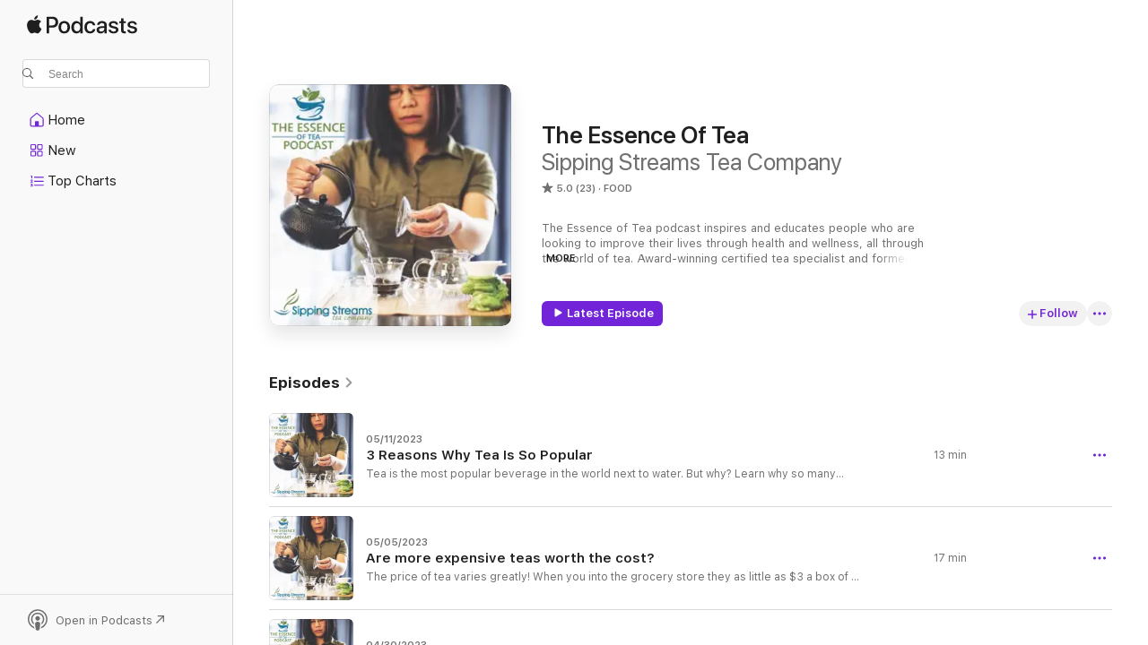

--- FILE ---
content_type: text/html
request_url: https://podcasts.apple.com/us/podcast/the-essence-of-tea/id1531208451
body_size: 26677
content:
<!DOCTYPE html>
<html dir="ltr" lang="en-US">
    <head>
        <meta charset="utf-8" />
        <meta http-equiv="X-UA-Compatible" content="IE=edge" />
        <meta name="viewport" content="width=device-width,initial-scale=1" />
        <meta name="applicable-device" content="pc,mobile" />
        <meta name="referrer" content="strict-origin" />

        <link
            rel="apple-touch-icon"
            sizes="180x180"
            href="/assets/favicon/favicon-180.png"
        />
        <link
            rel="icon"
            type="image/png"
            sizes="32x32"
            href="/assets/favicon/favicon-32.png"
        />
        <link
            rel="icon"
            type="image/png"
            sizes="16x16"
            href="/assets/favicon/favicon-16.png"
        />
        <link
            rel="mask-icon"
            href="/assets/favicon/favicon.svg"
            color="#7e50df"
        />
        <link rel="manifest" href="/manifest.json" />

        <title>The Essence Of Tea - Podcast - Apple Podcasts</title><!-- HEAD_svelte-1frznod_START --><link rel="preconnect" href="//www.apple.com/wss/fonts" crossorigin="anonymous"><link rel="stylesheet" as="style" href="//www.apple.com/wss/fonts?families=SF+Pro,v4%7CSF+Pro+Icons,v1&amp;display=swap" type="text/css" referrerpolicy="strict-origin-when-cross-origin"><!-- HEAD_svelte-1frznod_END --><!-- HEAD_svelte-eg3hvx_START -->    <meta name="description" content="Listen to Sipping Streams Tea Company's The Essence Of Tea podcast on Apple Podcasts.">  <link rel="canonical" href="https://podcasts.apple.com/us/podcast/the-essence-of-tea/id1531208451">   <link rel="alternate" type="application/json+oembed" href="https://podcasts.apple.com/api/oembed?url=https%3A%2F%2Fpodcasts.apple.com%2Fus%2Fpodcast%2Fthe-essence-of-tea%2Fid1531208451" title="The Essence Of Tea - Podcast - Apple Podcasts">  <meta name="al:ios:app_store_id" content="525463029"> <meta name="al:ios:app_name" content="Apple Podcasts"> <meta name="apple:content_id" content="1531208451"> <meta name="apple:title" content="The Essence Of Tea"> <meta name="apple:description" content="Listen to Sipping Streams Tea Company's The Essence Of Tea podcast on Apple Podcasts.">   <meta property="og:title" content="The Essence Of Tea"> <meta property="og:description" content="Food Podcast · The Essence of Tea podcast inspires and educates people who are looking to improve their lives through health and wellness, all through the world of tea. Award-winning certified tea specialist and for…"> <meta property="og:site_name" content="Apple Podcasts"> <meta property="og:url" content="https://podcasts.apple.com/us/podcast/the-essence-of-tea/id1531208451"> <meta property="og:image" content="https://is1-ssl.mzstatic.com/image/thumb/Podcasts124/v4/c9/b0/eb/c9b0ebff-39f5-74d3-8309-3481f6dfd82e/mza_2864653180078984612.jpg/1200x1200bf-60.jpg"> <meta property="og:image:secure_url" content="https://is1-ssl.mzstatic.com/image/thumb/Podcasts124/v4/c9/b0/eb/c9b0ebff-39f5-74d3-8309-3481f6dfd82e/mza_2864653180078984612.jpg/1200x1200bf-60.jpg"> <meta property="og:image:alt" content="The Essence Of Tea"> <meta property="og:image:width" content="1200"> <meta property="og:image:height" content="1200"> <meta property="og:image:type" content="image/jpg"> <meta property="og:type" content="website"> <meta property="og:locale" content="en_US">     <meta name="twitter:title" content="The Essence Of Tea"> <meta name="twitter:description" content="Food Podcast · The Essence of Tea podcast inspires and educates people who are looking to improve their lives through health and wellness, all through the world of tea. Award-winning certified tea specialist and for…"> <meta name="twitter:site" content="@ApplePodcasts"> <meta name="twitter:image" content="https://is1-ssl.mzstatic.com/image/thumb/Podcasts124/v4/c9/b0/eb/c9b0ebff-39f5-74d3-8309-3481f6dfd82e/mza_2864653180078984612.jpg/1200x1200bf-60.jpg"> <meta name="twitter:image:alt" content="The Essence Of Tea"> <meta name="twitter:card" content="summary">      <!-- HTML_TAG_START -->
                <script id=schema:show type="application/ld+json">
                    {"@context":"http://schema.org","@type":"CreativeWorkSeries","name":"The Essence Of Tea","description":"The Essence of Tea podcast inspires and educates people who are looking to improve their lives through health and wellness, all through the world of tea. Award-winning certified tea specialist and former athletic trainer, Jenny Tse brings fresh ideas and creative topics related to the world and culture of tea.\n\nFrom tea tastings, to tea history and culture, to tea education, and more - The Essence of Tea is your tea companion through your personal transformation and growth.\n\nTune in each week as Jenny shares an amazing topic about tea and interviews other tea industry specialists, as well as other professionals in the health and wellness world. Don’t miss a single episode, subscribe today to learn more about tea!\n\nProduced by Sipping Streams Tea Company","genre":["Food","Podcasts","Arts","Health & Fitness","Alternative Health"],"url":"https://podcasts.apple.com/us/podcast/the-essence-of-tea/id1531208451","offers":[{"@type":"Offer","category":"free","price":0}],"dateModified":"2023-05-11T15:34:00Z","thumbnailUrl":"https://is1-ssl.mzstatic.com/image/thumb/Podcasts124/v4/c9/b0/eb/c9b0ebff-39f5-74d3-8309-3481f6dfd82e/mza_2864653180078984612.jpg/1200x1200bf.webp","aggregateRating":{"@type":"AggregateRating","ratingValue":5,"reviewCount":23,"itemReviewed":{"@type":"CreativeWorkSeries","name":"The Essence Of Tea","description":"The Essence of Tea podcast inspires and educates people who are looking to improve their lives through health and wellness, all through the world of tea. Award-winning certified tea specialist and former athletic trainer, Jenny Tse brings fresh ideas and creative topics related to the world and culture of tea.\n\nFrom tea tastings, to tea history and culture, to tea education, and more - The Essence of Tea is your tea companion through your personal transformation and growth.\n\nTune in each week as Jenny shares an amazing topic about tea and interviews other tea industry specialists, as well as other professionals in the health and wellness world. Don’t miss a single episode, subscribe today to learn more about tea!\n\nProduced by Sipping Streams Tea Company","genre":["Food","Podcasts","Arts","Health & Fitness","Alternative Health"],"url":"https://podcasts.apple.com/us/podcast/the-essence-of-tea/id1531208451","offers":[{"@type":"Offer","category":"free","price":0}],"dateModified":"2023-05-11T15:34:00Z","thumbnailUrl":"https://is1-ssl.mzstatic.com/image/thumb/Podcasts124/v4/c9/b0/eb/c9b0ebff-39f5-74d3-8309-3481f6dfd82e/mza_2864653180078984612.jpg/1200x1200bf.webp"}},"review":[{"@type":"Review","author":"AlaskaExposure","datePublished":"2022-03-13","name":"So many health benefits","reviewBody":"I love listening to Jenny tell about the health benefits of the different types of teas. She is a huge source of knowledge.","reviewRating":{"@type":"Rating","ratingValue":5,"bestRating":5,"worstRating":1},"itemReviewed":{"@type":"CreativeWorkSeries","name":"The Essence Of Tea","description":"The Essence of Tea podcast inspires and educates people who are looking to improve their lives through health and wellness, all through the world of tea. Award-winning certified tea specialist and former athletic trainer, Jenny Tse brings fresh ideas and creative topics related to the world and culture of tea.\n\nFrom tea tastings, to tea history and culture, to tea education, and more - The Essence of Tea is your tea companion through your personal transformation and growth.\n\nTune in each week as Jenny shares an amazing topic about tea and interviews other tea industry specialists, as well as other professionals in the health and wellness world. Don’t miss a single episode, subscribe today to learn more about tea!\n\nProduced by Sipping Streams Tea Company","genre":["Food","Podcasts","Arts","Health & Fitness","Alternative Health"],"url":"https://podcasts.apple.com/us/podcast/the-essence-of-tea/id1531208451","offers":[{"@type":"Offer","category":"free","price":0}],"dateModified":"2023-05-11T15:34:00Z","thumbnailUrl":"https://is1-ssl.mzstatic.com/image/thumb/Podcasts124/v4/c9/b0/eb/c9b0ebff-39f5-74d3-8309-3481f6dfd82e/mza_2864653180078984612.jpg/1200x1200bf.webp"}},{"@type":"Review","author":"Akkatrina","datePublished":"2022-03-09","name":"Great Resource!","reviewBody":"Jenny is a wealth of information on tea! Love learning, watching, listening, etc.!","reviewRating":{"@type":"Rating","ratingValue":5,"bestRating":5,"worstRating":1},"itemReviewed":{"@type":"CreativeWorkSeries","name":"The Essence Of Tea","description":"The Essence of Tea podcast inspires and educates people who are looking to improve their lives through health and wellness, all through the world of tea. Award-winning certified tea specialist and former athletic trainer, Jenny Tse brings fresh ideas and creative topics related to the world and culture of tea.\n\nFrom tea tastings, to tea history and culture, to tea education, and more - The Essence of Tea is your tea companion through your personal transformation and growth.\n\nTune in each week as Jenny shares an amazing topic about tea and interviews other tea industry specialists, as well as other professionals in the health and wellness world. Don’t miss a single episode, subscribe today to learn more about tea!\n\nProduced by Sipping Streams Tea Company","genre":["Food","Podcasts","Arts","Health & Fitness","Alternative Health"],"url":"https://podcasts.apple.com/us/podcast/the-essence-of-tea/id1531208451","offers":[{"@type":"Offer","category":"free","price":0}],"dateModified":"2023-05-11T15:34:00Z","thumbnailUrl":"https://is1-ssl.mzstatic.com/image/thumb/Podcasts124/v4/c9/b0/eb/c9b0ebff-39f5-74d3-8309-3481f6dfd82e/mza_2864653180078984612.jpg/1200x1200bf.webp"}},{"@type":"Review","author":"NikoleM","datePublished":"2020-11-23","name":"Excellent!","reviewBody":"Very informative and interesting podcast that encompasses tea and well-being.","reviewRating":{"@type":"Rating","ratingValue":5,"bestRating":5,"worstRating":1},"itemReviewed":{"@type":"CreativeWorkSeries","name":"The Essence Of Tea","description":"The Essence of Tea podcast inspires and educates people who are looking to improve their lives through health and wellness, all through the world of tea. Award-winning certified tea specialist and former athletic trainer, Jenny Tse brings fresh ideas and creative topics related to the world and culture of tea.\n\nFrom tea tastings, to tea history and culture, to tea education, and more - The Essence of Tea is your tea companion through your personal transformation and growth.\n\nTune in each week as Jenny shares an amazing topic about tea and interviews other tea industry specialists, as well as other professionals in the health and wellness world. Don’t miss a single episode, subscribe today to learn more about tea!\n\nProduced by Sipping Streams Tea Company","genre":["Food","Podcasts","Arts","Health & Fitness","Alternative Health"],"url":"https://podcasts.apple.com/us/podcast/the-essence-of-tea/id1531208451","offers":[{"@type":"Offer","category":"free","price":0}],"dateModified":"2023-05-11T15:34:00Z","thumbnailUrl":"https://is1-ssl.mzstatic.com/image/thumb/Podcasts124/v4/c9/b0/eb/c9b0ebff-39f5-74d3-8309-3481f6dfd82e/mza_2864653180078984612.jpg/1200x1200bf.webp"}},{"@type":"Review","author":"KallisdailyCuppa","datePublished":"2020-11-11","name":"Informative","reviewBody":"I love a podcast to listen to while sipping on my cuppas. This podcast is so informative and amazing to listen to for some tea learning✨💛","reviewRating":{"@type":"Rating","ratingValue":5,"bestRating":5,"worstRating":1},"itemReviewed":{"@type":"CreativeWorkSeries","name":"The Essence Of Tea","description":"The Essence of Tea podcast inspires and educates people who are looking to improve their lives through health and wellness, all through the world of tea. Award-winning certified tea specialist and former athletic trainer, Jenny Tse brings fresh ideas and creative topics related to the world and culture of tea.\n\nFrom tea tastings, to tea history and culture, to tea education, and more - The Essence of Tea is your tea companion through your personal transformation and growth.\n\nTune in each week as Jenny shares an amazing topic about tea and interviews other tea industry specialists, as well as other professionals in the health and wellness world. Don’t miss a single episode, subscribe today to learn more about tea!\n\nProduced by Sipping Streams Tea Company","genre":["Food","Podcasts","Arts","Health & Fitness","Alternative Health"],"url":"https://podcasts.apple.com/us/podcast/the-essence-of-tea/id1531208451","offers":[{"@type":"Offer","category":"free","price":0}],"dateModified":"2023-05-11T15:34:00Z","thumbnailUrl":"https://is1-ssl.mzstatic.com/image/thumb/Podcasts124/v4/c9/b0/eb/c9b0ebff-39f5-74d3-8309-3481f6dfd82e/mza_2864653180078984612.jpg/1200x1200bf.webp"}},{"@type":"Review","author":"Studyinglanguage","datePublished":"2020-10-30","name":"Absolutely love this tea information","reviewBody":"Great, encouraging podcast. Love the diverse topics on the world of tea!","reviewRating":{"@type":"Rating","ratingValue":5,"bestRating":5,"worstRating":1},"itemReviewed":{"@type":"CreativeWorkSeries","name":"The Essence Of Tea","description":"The Essence of Tea podcast inspires and educates people who are looking to improve their lives through health and wellness, all through the world of tea. Award-winning certified tea specialist and former athletic trainer, Jenny Tse brings fresh ideas and creative topics related to the world and culture of tea.\n\nFrom tea tastings, to tea history and culture, to tea education, and more - The Essence of Tea is your tea companion through your personal transformation and growth.\n\nTune in each week as Jenny shares an amazing topic about tea and interviews other tea industry specialists, as well as other professionals in the health and wellness world. Don’t miss a single episode, subscribe today to learn more about tea!\n\nProduced by Sipping Streams Tea Company","genre":["Food","Podcasts","Arts","Health & Fitness","Alternative Health"],"url":"https://podcasts.apple.com/us/podcast/the-essence-of-tea/id1531208451","offers":[{"@type":"Offer","category":"free","price":0}],"dateModified":"2023-05-11T15:34:00Z","thumbnailUrl":"https://is1-ssl.mzstatic.com/image/thumb/Podcasts124/v4/c9/b0/eb/c9b0ebff-39f5-74d3-8309-3481f6dfd82e/mza_2864653180078984612.jpg/1200x1200bf.webp"}},{"@type":"Review","author":"Ak frosty","datePublished":"2020-10-30","name":"Fall Holiday Drinks Pod Cast","reviewBody":"Just finished relistening to Holiday Drinks and had to try the Masala Chai and Apple. A soothing warm drink. A sense of Fall. \nCan’t wait to stop in and purchase the salted Carmel Apple this weekend.","reviewRating":{"@type":"Rating","ratingValue":5,"bestRating":5,"worstRating":1},"itemReviewed":{"@type":"CreativeWorkSeries","name":"The Essence Of Tea","description":"The Essence of Tea podcast inspires and educates people who are looking to improve their lives through health and wellness, all through the world of tea. Award-winning certified tea specialist and former athletic trainer, Jenny Tse brings fresh ideas and creative topics related to the world and culture of tea.\n\nFrom tea tastings, to tea history and culture, to tea education, and more - The Essence of Tea is your tea companion through your personal transformation and growth.\n\nTune in each week as Jenny shares an amazing topic about tea and interviews other tea industry specialists, as well as other professionals in the health and wellness world. Don’t miss a single episode, subscribe today to learn more about tea!\n\nProduced by Sipping Streams Tea Company","genre":["Food","Podcasts","Arts","Health & Fitness","Alternative Health"],"url":"https://podcasts.apple.com/us/podcast/the-essence-of-tea/id1531208451","offers":[{"@type":"Offer","category":"free","price":0}],"dateModified":"2023-05-11T15:34:00Z","thumbnailUrl":"https://is1-ssl.mzstatic.com/image/thumb/Podcasts124/v4/c9/b0/eb/c9b0ebff-39f5-74d3-8309-3481f6dfd82e/mza_2864653180078984612.jpg/1200x1200bf.webp"}},{"@type":"Review","author":"XoXoTLD","datePublished":"2020-10-27","name":"The Essence of Tea","reviewBody":"This podcast makes you want to just ... take a few to share a great cuppa tea together! Jenny is a knowledgable tea connoisseur whose enthusiasm is absolutely contagious. And you WANT to share it. “The Essence of Tea” podcast is an upbeat and uplifting slice ‘o joy anyone can tap into at any time!","reviewRating":{"@type":"Rating","ratingValue":5,"bestRating":5,"worstRating":1},"itemReviewed":{"@type":"CreativeWorkSeries","name":"The Essence Of Tea","description":"The Essence of Tea podcast inspires and educates people who are looking to improve their lives through health and wellness, all through the world of tea. Award-winning certified tea specialist and former athletic trainer, Jenny Tse brings fresh ideas and creative topics related to the world and culture of tea.\n\nFrom tea tastings, to tea history and culture, to tea education, and more - The Essence of Tea is your tea companion through your personal transformation and growth.\n\nTune in each week as Jenny shares an amazing topic about tea and interviews other tea industry specialists, as well as other professionals in the health and wellness world. Don’t miss a single episode, subscribe today to learn more about tea!\n\nProduced by Sipping Streams Tea Company","genre":["Food","Podcasts","Arts","Health & Fitness","Alternative Health"],"url":"https://podcasts.apple.com/us/podcast/the-essence-of-tea/id1531208451","offers":[{"@type":"Offer","category":"free","price":0}],"dateModified":"2023-05-11T15:34:00Z","thumbnailUrl":"https://is1-ssl.mzstatic.com/image/thumb/Podcasts124/v4/c9/b0/eb/c9b0ebff-39f5-74d3-8309-3481f6dfd82e/mza_2864653180078984612.jpg/1200x1200bf.webp"}},{"@type":"Review","author":"TheTFam","datePublished":"2020-09-17","name":"Great information","reviewBody":"Thank you for great information about tea and health benefits. All your tea blends are interesting and great story behind it!  I can’t wait to learn more an to try those tea!","reviewRating":{"@type":"Rating","ratingValue":5,"bestRating":5,"worstRating":1},"itemReviewed":{"@type":"CreativeWorkSeries","name":"The Essence Of Tea","description":"The Essence of Tea podcast inspires and educates people who are looking to improve their lives through health and wellness, all through the world of tea. Award-winning certified tea specialist and former athletic trainer, Jenny Tse brings fresh ideas and creative topics related to the world and culture of tea.\n\nFrom tea tastings, to tea history and culture, to tea education, and more - The Essence of Tea is your tea companion through your personal transformation and growth.\n\nTune in each week as Jenny shares an amazing topic about tea and interviews other tea industry specialists, as well as other professionals in the health and wellness world. Don’t miss a single episode, subscribe today to learn more about tea!\n\nProduced by Sipping Streams Tea Company","genre":["Food","Podcasts","Arts","Health & Fitness","Alternative Health"],"url":"https://podcasts.apple.com/us/podcast/the-essence-of-tea/id1531208451","offers":[{"@type":"Offer","category":"free","price":0}],"dateModified":"2023-05-11T15:34:00Z","thumbnailUrl":"https://is1-ssl.mzstatic.com/image/thumb/Podcasts124/v4/c9/b0/eb/c9b0ebff-39f5-74d3-8309-3481f6dfd82e/mza_2864653180078984612.jpg/1200x1200bf.webp"}},{"@type":"Review","author":"McKenzie Audette","datePublished":"2020-09-16","name":"Great way to learn about tea while working","reviewBody":"I love everything Jenny does, and this does not disappoint. It’s not your typical podcast, which is nice. Jenny loves to share her passion of tea, health, and wellness with others, and we love learning from her. \n\nI can’t wait to see where the podcast goes in the future, and what other treasure and wisdom she will share about tea.","reviewRating":{"@type":"Rating","ratingValue":5,"bestRating":5,"worstRating":1},"itemReviewed":{"@type":"CreativeWorkSeries","name":"The Essence Of Tea","description":"The Essence of Tea podcast inspires and educates people who are looking to improve their lives through health and wellness, all through the world of tea. Award-winning certified tea specialist and former athletic trainer, Jenny Tse brings fresh ideas and creative topics related to the world and culture of tea.\n\nFrom tea tastings, to tea history and culture, to tea education, and more - The Essence of Tea is your tea companion through your personal transformation and growth.\n\nTune in each week as Jenny shares an amazing topic about tea and interviews other tea industry specialists, as well as other professionals in the health and wellness world. Don’t miss a single episode, subscribe today to learn more about tea!\n\nProduced by Sipping Streams Tea Company","genre":["Food","Podcasts","Arts","Health & Fitness","Alternative Health"],"url":"https://podcasts.apple.com/us/podcast/the-essence-of-tea/id1531208451","offers":[{"@type":"Offer","category":"free","price":0}],"dateModified":"2023-05-11T15:34:00Z","thumbnailUrl":"https://is1-ssl.mzstatic.com/image/thumb/Podcasts124/v4/c9/b0/eb/c9b0ebff-39f5-74d3-8309-3481f6dfd82e/mza_2864653180078984612.jpg/1200x1200bf.webp"}},{"@type":"Review","author":"CoastalZombie","datePublished":"2020-09-15","name":"Great intro!","reviewBody":"What a wonderful introduction to you, your tea journey, and the world of tea!","reviewRating":{"@type":"Rating","ratingValue":5,"bestRating":5,"worstRating":1},"itemReviewed":{"@type":"CreativeWorkSeries","name":"The Essence Of Tea","description":"The Essence of Tea podcast inspires and educates people who are looking to improve their lives through health and wellness, all through the world of tea. Award-winning certified tea specialist and former athletic trainer, Jenny Tse brings fresh ideas and creative topics related to the world and culture of tea.\n\nFrom tea tastings, to tea history and culture, to tea education, and more - The Essence of Tea is your tea companion through your personal transformation and growth.\n\nTune in each week as Jenny shares an amazing topic about tea and interviews other tea industry specialists, as well as other professionals in the health and wellness world. Don’t miss a single episode, subscribe today to learn more about tea!\n\nProduced by Sipping Streams Tea Company","genre":["Food","Podcasts","Arts","Health & Fitness","Alternative Health"],"url":"https://podcasts.apple.com/us/podcast/the-essence-of-tea/id1531208451","offers":[{"@type":"Offer","category":"free","price":0}],"dateModified":"2023-05-11T15:34:00Z","thumbnailUrl":"https://is1-ssl.mzstatic.com/image/thumb/Podcasts124/v4/c9/b0/eb/c9b0ebff-39f5-74d3-8309-3481f6dfd82e/mza_2864653180078984612.jpg/1200x1200bf.webp"}}],"workExample":[{"@type":"AudioObject","datePublished":"2023-05-11","description":"Tea is the most popular beverage in the world next to water. But why? Learn why so many people gravitate towards this healthy, yet popular beverage.\nTo learn more about tea: https://www.universi-tea.com\nTo buy high quality teas: https://www.sippingstrea","duration":"PT13M3S","genre":["Food"],"name":"3 Reasons Why Tea Is So Popular","offers":[{"@type":"Offer","category":"free","price":0}],"requiresSubscription":"no","uploadDate":"2023-05-11","url":"https://podcasts.apple.com/us/podcast/3-reasons-why-tea-is-so-popular/id1531208451?i=1000612647867","thumbnailUrl":"https://is1-ssl.mzstatic.com/image/thumb/Podcasts126/v4/70/53/bd/7053bd0b-8155-b062-a91d-152e0540e6b8/mza_6710206347426416143.jpg/1200x1200bf.webp"},{"@type":"AudioObject","datePublished":"2023-05-05","description":"The price of tea varies greatly! When you into the grocery store they as little as $3 a box of 20 tea bags, or collectors vintage pu'erh cakes can be over $5000!!! \nSo how much should your tea cost?\nWhat determines the price of tea?\nHow do you know if y","duration":"PT17M23S","genre":["Food"],"name":"Are more expensive teas worth the cost?","offers":[{"@type":"Offer","category":"free","price":0}],"requiresSubscription":"no","uploadDate":"2023-05-05","url":"https://podcasts.apple.com/us/podcast/are-more-expensive-teas-worth-the-cost/id1531208451?i=1000611889175","thumbnailUrl":"https://is1-ssl.mzstatic.com/image/thumb/Podcasts211/v4/aa/d4/54/aad45490-50dc-77b6-3427-c1f442b15bf2/mza_3783155909160326993.jpg/1200x1200bf.webp"},{"@type":"AudioObject","datePublished":"2023-04-30","description":"April 30th is National Boba Day!\nWhat is the history of boba? What is boba? Is that different than bubble tea?\nA beverage that has benefited from it's marketing tactics, bubble tea or boba has become a global phenomenon! Learn more about bubble tea toda","duration":"PT12M22S","genre":["Food"],"name":"National Boba Day?!","offers":[{"@type":"Offer","category":"free","price":0}],"requiresSubscription":"no","uploadDate":"2023-04-30","url":"https://podcasts.apple.com/us/podcast/national-boba-day/id1531208451?i=1000611221150","thumbnailUrl":"https://is1-ssl.mzstatic.com/image/thumb/Podcasts116/v4/1f/96/b9/1f96b993-ede9-0d2f-0508-159882240f96/mza_17426387456619518511.jpg/1200x1200bf.webp"},{"@type":"AudioObject","datePublished":"2023-04-14","description":"Have you thought of the long term benefits of adding tea and honey to your food storage? You might not be a prepper, but there are many ways that tea and honey are beneficial to you in the long run by making sure you store some \"just in case\". Listen to","duration":"PT21M","genre":["Food"],"name":"Prepper Foods: Tea and Honey","offers":[{"@type":"Offer","category":"free","price":0}],"requiresSubscription":"no","uploadDate":"2023-04-14","url":"https://podcasts.apple.com/us/podcast/prepper-foods-tea-and-honey/id1531208451?i=1000609000219","thumbnailUrl":"https://is1-ssl.mzstatic.com/image/thumb/Podcasts221/v4/67/b2/c4/67b2c4b7-2e7e-b3cc-c83e-34901f684b80/mza_17076036199971874261.jpg/1200x1200bf.webp"},{"@type":"AudioObject","datePublished":"2023-04-05","description":"Did you know that most people misuse the word tea? So what is tea really? And where is it from? Listen today and I demystify origin of tea and what it truly is.\nTo learn more about tea by joining our LIVE FREE 5 Day Mini Course Apr 17 – Apr 21, 2023\nS","duration":"PT17M7S","genre":["Food"],"name":"What is tea? Where is it from?","offers":[{"@type":"Offer","category":"free","price":0}],"requiresSubscription":"no","uploadDate":"2023-04-05","url":"https://podcasts.apple.com/us/podcast/what-is-tea-where-is-it-from/id1531208451?i=1000607605627","thumbnailUrl":"https://is1-ssl.mzstatic.com/image/thumb/Podcasts126/v4/a9/35/d5/a935d5b1-278d-2ad2-06c6-c19e6da8ec3c/mza_18247498735887255628.jpg/1200x1200bf.webp"},{"@type":"AudioObject","datePublished":"2023-03-30","description":"I don't know if it's Girl Scout Cookie season where you are, but it definitely is here! I haven't bought Girl Scout Cookies in over 4 years, so this year I literally bought a box of EACH FLAVOR! So what teas go well with a Girl Scout Cookie? Watch to da","duration":"PT13M48S","genre":["Food"],"name":"Girl Scout Cookies Tea Drinks?!","offers":[{"@type":"Offer","category":"free","price":0}],"requiresSubscription":"no","uploadDate":"2023-03-30","url":"https://podcasts.apple.com/us/podcast/girl-scout-cookies-tea-drinks/id1531208451?i=1000606626901","thumbnailUrl":"https://is1-ssl.mzstatic.com/image/thumb/Podcasts116/v4/1a/c4/98/1ac49898-131f-6ea3-0c89-d3d0169cc587/mza_2867490186729195011.jpg/1200x1200bf.webp"},{"@type":"AudioObject","datePublished":"2023-03-23","description":"Have you ever wanted to see what it was like to grow tea in Alaska? Let us share with you what it means to use geothermal heat to grow tea in Alaska throughout the winter months!\n\nTo learn more about tea, join us for our Tea Wellness Retreat in Fairbank","duration":"PT8M24S","genre":["Food"],"name":"Spring Time At A Geothermal Tea Farm","offers":[{"@type":"Offer","category":"free","price":0}],"requiresSubscription":"no","uploadDate":"2023-03-23","url":"https://podcasts.apple.com/us/podcast/spring-time-at-a-geothermal-tea-farm/id1531208451?i=1000605613768","thumbnailUrl":"https://is1-ssl.mzstatic.com/image/thumb/Podcasts116/v4/2f/90/e4/2f90e422-a7ab-7a9e-2bf9-bd4ca2c31f99/mza_14954591959826943734.jpg/1200x1200bf.webp"},{"@type":"AudioObject","datePublished":"2023-03-17","description":"It's National Women's History Month and today we will be sharing about one woman has a profound influence on tea culture today. Catherine of Braganza was married to King Charles II and brought the ritual of tea drinking and afternoon tea into a lavish s","duration":"PT8M47S","genre":["Food"],"name":"Celebrating the History of Women in Tea","offers":[{"@type":"Offer","category":"free","price":0}],"requiresSubscription":"no","uploadDate":"2023-03-17","url":"https://podcasts.apple.com/us/podcast/celebrating-the-history-of-women-in-tea/id1531208451?i=1000604683195","thumbnailUrl":"https://is1-ssl.mzstatic.com/image/thumb/Podcasts126/v4/d6/a6/32/d6a6323b-71c6-8df2-ffa8-79635b08ec4d/mza_12397464862454058605.jpg/1200x1200bf.webp"},{"@type":"AudioObject","datePublished":"2023-03-11","description":"Do you have a love of art and are a creative? Have you ever thought about combining your love of art with your passion and interests in tea? Meet Ashana and hear about her journey into tea and her love of art and how she can fuse the two together.\nTo le","duration":"PT23M14S","genre":["Food"],"name":"Bring Out Your Creativi-Tea","offers":[{"@type":"Offer","category":"free","price":0}],"requiresSubscription":"no","uploadDate":"2023-03-11","url":"https://podcasts.apple.com/us/podcast/bring-out-your-creativi-tea/id1531208451?i=1000603724249","thumbnailUrl":"https://is1-ssl.mzstatic.com/image/thumb/Podcasts116/v4/b9/b8/9a/b9b89aaf-403a-7281-c3d7-da4885363a63/mza_3112206016584803186.jpg/1200x1200bf.webp"},{"@type":"AudioObject","datePublished":"2023-03-02","description":"Personal discovery and growth is always perceived by the one experiencing it and sometimes we need to be curious enough to dive deeper into holistic quality of living. Discover the how matcha unraveled one Japanese person's cultural identity to make a l","duration":"PT26M26S","genre":["Food"],"name":"Japanese Matcha: Meet The Maker","offers":[{"@type":"Offer","category":"free","price":0}],"requiresSubscription":"no","uploadDate":"2023-03-02","url":"https://podcasts.apple.com/us/podcast/japanese-matcha-meet-the-maker/id1531208451?i=1000602498549","thumbnailUrl":"https://is1-ssl.mzstatic.com/image/thumb/Podcasts126/v4/bd/40/0b/bd400b9b-adc7-ac13-0a9f-e140943b50ef/mza_6403457781927425949.jpg/1200x1200bf.webp"},{"@type":"AudioObject","datePublished":"2023-02-17","description":"There are so many different ideas and myths about caffeine in tea. They cycle over and over in magazine articles, on websites, and into books. But what are the facts? What is the science behind caffeine in tea? Today, we are here to pull back the curtai","duration":"PT17M21S","genre":["Food"],"name":"3 Biggest Myths About Caffeine in Tea","offers":[{"@type":"Offer","category":"free","price":0}],"requiresSubscription":"no","uploadDate":"2023-02-17","url":"https://podcasts.apple.com/us/podcast/3-biggest-myths-about-caffeine-in-tea/id1531208451?i=1000600262697","thumbnailUrl":"https://is1-ssl.mzstatic.com/image/thumb/Podcasts116/v4/2a/fb/4b/2afb4bf5-c1e3-67d3-e6fe-941207495b30/mza_16821282543976316980.jpg/1200x1200bf.webp"},{"@type":"AudioObject","datePublished":"2023-01-26","description":"Join us today as we talk Nicole from Tea for Me Please about her journey in tea took her to writing a book! Learn what it takes to start as a hobby, win an international award for it, and then become a writer.\n\nTo read Nicole Wilson's tea blog: http://w","duration":"PT16M3S","genre":["Food"],"name":"Award Winning Tea Blogs","offers":[{"@type":"Offer","category":"free","price":0}],"requiresSubscription":"no","uploadDate":"2023-01-26","url":"https://podcasts.apple.com/us/podcast/award-winning-tea-blogs/id1531208451?i=1000596803865","thumbnailUrl":"https://is1-ssl.mzstatic.com/image/thumb/Podcasts126/v4/94/70/01/947001bc-8140-7c32-528b-7b624bb3b48d/mza_5104579677576548206.jpg/1200x1200bf.webp"},{"@type":"AudioObject","datePublished":"2023-01-17","description":"It's so easy to be motivated at the beginning of the year, but what's going to keep you on track in improving your health and wellness the rest of the year?\nListen today at I share with you 3 Ways you Up Level Your Wellness.\nIf you are interested in lea","duration":"PT21M22S","genre":["Food"],"name":"3 Ways to Up Level Your Wellness","offers":[{"@type":"Offer","category":"free","price":0}],"requiresSubscription":"no","uploadDate":"2023-01-17","url":"https://podcasts.apple.com/us/podcast/3-ways-to-up-level-your-wellness/id1531208451?i=1000595012697","thumbnailUrl":"https://is1-ssl.mzstatic.com/image/thumb/Podcasts123/v4/14/4a/89/144a898d-3a7e-d00d-3f37-3bb387f3c6fd/mza_16383775930176361403.jpg/1200x1200bf.webp"},{"@type":"AudioObject","datePublished":"2022-12-28","description":"You might like honey on your toast, your tea, or even for boosting your immune system during allergy season. But what exactly is Alaskan Fireweed Honey and why does it look so different from different beekeepers?\n\nLearn how different jars of fireweed lo","duration":"PT21M13S","genre":["Food"],"name":"Alaskan Fireweed Honey: The Champagne of Honey","offers":[{"@type":"Offer","category":"free","price":0}],"requiresSubscription":"no","uploadDate":"2022-12-28","url":"https://podcasts.apple.com/us/podcast/alaskan-fireweed-honey-the-champagne-of-honey/id1531208451?i=1000591445702","thumbnailUrl":"https://is1-ssl.mzstatic.com/image/thumb/Podcasts113/v4/56/6d/a2/566da249-e288-fe3b-9c8f-cd9f0363005c/mza_17258832322164856799.jpg/1200x1200bf.webp"},{"@type":"AudioObject","datePublished":"2022-12-08","description":"So many people are just raving about Matcha. But what's the big deal?!\nListen to today's episode to learn all the different ways people are consuming Matcha drinks and what the buzz is all about.\nShop here for matcha: https://sippingstreams.com/collecti","duration":"PT13M21S","genre":["Food"],"name":"How to Make Matcha 3 Different Ways","offers":[{"@type":"Offer","category":"free","price":0}],"requiresSubscription":"no","uploadDate":"2022-12-08","url":"https://podcasts.apple.com/us/podcast/how-to-make-matcha-3-different-ways/id1531208451?i=1000589431914","thumbnailUrl":"https://is1-ssl.mzstatic.com/image/thumb/Podcasts221/v4/9c/0e/97/9c0e97b0-60f7-9f17-08a9-b89b3423ff3c/mza_7342715868886749103.jpg/1200x1200bf.webp"}]}
                </script>
                <!-- HTML_TAG_END -->    <!-- HEAD_svelte-eg3hvx_END --><!-- HEAD_svelte-1p7jl_START --><!-- HEAD_svelte-1p7jl_END -->
      <script type="module" crossorigin src="/assets/index~2c50f96d46.js"></script>
      <link rel="stylesheet" href="/assets/index~965ccb6a44.css">
    </head>
    <body>
        <svg style="display: none" xmlns="http://www.w3.org/2000/svg">
            <symbol id="play-circle-fill" viewBox="0 0 60 60">
                <path
                    class="icon-circle-fill__circle"
                    fill="var(--iconCircleFillBG, transparent)"
                    d="M30 60c16.411 0 30-13.617 30-30C60 13.588 46.382 0 29.971 0 13.588 0 .001 13.588.001 30c0 16.383 13.617 30 30 30Z"
                />
                <path
                    fill="var(--iconFillArrow, var(--keyColor, black))"
                    d="M24.411 41.853c-1.41.853-3.028.177-3.028-1.294V19.47c0-1.44 1.735-2.058 3.028-1.294l17.265 10.235a1.89 1.89 0 0 1 0 3.265L24.411 41.853Z"
                />
            </symbol>
        </svg>
        <script defer src="/assets/focus-visible/focus-visible.min.js"></script>
        

        <script
            async
            src="/includes/js-cdn/musickit/v3/amp/musickit.js"
        ></script>
        <script
            type="module"
            async
            src="/includes/js-cdn/musickit/v3/components/musickit-components/musickit-components.esm.js"
        ></script>
        <script
            nomodule
            async
            src="/includes/js-cdn/musickit/v3/components/musickit-components/musickit-components.js"
        ></script>
        <div id="body-container">
              <div class="app-container svelte-ybg737" data-testid="app-container"> <div class="header svelte-1jb51s" data-testid="header"><nav data-testid="navigation" class="navigation svelte-13li0vp"><div class="navigation__header svelte-13li0vp"><div data-testid="logo" class="logo svelte-1gk6pig"> <a aria-label="Apple Podcasts" role="img" href="https://podcasts.apple.com/us/new" class="svelte-1gk6pig"><svg height="12" viewBox="0 0 67 12" width="67" class="podcasts-logo" aria-hidden="true"><path d="M45.646 3.547c1.748 0 2.903.96 2.903 2.409v5.048h-1.44V9.793h-.036c-.424.819-1.35 1.337-2.31 1.337-1.435 0-2.437-.896-2.437-2.22 0-1.288.982-2.065 2.722-2.17l2.005-.112v-.56c0-.82-.536-1.282-1.448-1.282-.836 0-1.42.4-1.539 1.037H42.66c.042-1.33 1.274-2.276 2.986-2.276zm-22.971 0c2.123 0 3.474 1.456 3.474 3.774 0 2.325-1.344 3.774-3.474 3.774s-3.474-1.45-3.474-3.774c0-2.318 1.358-3.774 3.474-3.774zm15.689 0c1.88 0 3.05 1.19 3.174 2.626h-1.434c-.132-.778-.737-1.359-1.726-1.359-1.156 0-1.922.974-1.922 2.507 0 1.568.773 2.514 1.936 2.514.933 0 1.545-.47 1.712-1.324h1.448c-.167 1.548-1.399 2.584-3.174 2.584-2.089 0-3.453-1.435-3.453-3.774 0-2.29 1.364-3.774 3.439-3.774zm14.263.007c1.622 0 2.785.903 2.82 2.206h-1.414c-.062-.652-.612-1.05-1.448-1.05-.814 0-1.357.377-1.357.952 0 .44.362.735 1.12.924l1.233.287c1.476.357 2.033.903 2.033 1.981 0 1.33-1.254 2.241-3.043 2.241-1.726 0-2.889-.89-3-2.234h1.49c.104.708.668 1.086 1.58 1.086.898 0 1.462-.371 1.462-.96 0-.455-.279-.7-1.044-.896L51.75 7.77c-1.323-.322-1.991-1.001-1.991-2.024 0-1.302 1.163-2.191 2.868-2.191zm11.396 0c1.622 0 2.784.903 2.82 2.206h-1.414c-.063-.652-.613-1.05-1.448-1.05-.815 0-1.358.377-1.358.952 0 .44.362.735 1.121.924l1.232.287C66.452 7.23 67 7.776 67 8.854c0 1.33-1.244 2.241-3.033 2.241-1.726 0-2.889-.89-3-2.234h1.49c.104.708.668 1.086 1.58 1.086.898 0 1.461-.371 1.461-.96 0-.455-.278-.7-1.044-.896l-1.308-.322c-1.323-.322-1.992-1.001-1.992-2.024 0-1.302 1.163-2.191 2.869-2.191zM6.368 2.776l.221.001c.348.028 1.352.135 1.994 1.091-.053.04-1.19.7-1.177 2.088.013 1.656 1.445 2.209 1.458 2.222-.013.041-.227.782-.749 1.55-.455.673-.924 1.333-1.673 1.346-.723.014-.964-.43-1.793-.43-.83 0-1.098.417-1.78.444-.723.027-1.272-.715-1.727-1.388C.205 8.34-.504 5.862.46 4.191c.468-.835 1.325-1.36 2.248-1.373.71-.013 1.365.471 1.793.471.429 0 1.191-.565 2.088-.512zM33.884.9v10.104h-1.462V9.751h-.028c-.432.84-1.267 1.33-2.332 1.33-1.83 0-3.077-1.484-3.077-3.76s1.246-3.76 3.063-3.76c1.051 0 1.88.49 2.297 1.302h.028V.9zm24.849.995v1.743h1.392v1.197h-1.392v4.061c0 .63.279.925.891.925.153 0 .397-.021.494-.035v1.19c-.167.042-.5.07-.835.07-1.483 0-2.06-.56-2.06-1.989V4.835h-1.066V3.638h1.065V1.895zM15.665.9c1.949 0 3.306 1.352 3.306 3.32 0 1.974-1.385 3.332-3.355 3.332h-2.158v3.452h-1.56V.9zm31.388 6.778-1.803.112c-.898.056-1.406.448-1.406 1.078 0 .645.529 1.065 1.336 1.065 1.051 0 1.873-.729 1.873-1.688zM22.675 4.793c-1.218 0-1.942.946-1.942 2.528 0 1.596.724 2.528 1.942 2.528s1.942-.932 1.942-2.528c0-1.59-.724-2.528-1.942-2.528zm7.784.056c-1.17 0-1.935.974-1.935 2.472 0 1.512.765 2.479 1.935 2.479 1.155 0 1.928-.98 1.928-2.479 0-1.484-.773-2.472-1.928-2.472zM15.254 2.224h-1.796v4.012h1.789c1.357 0 2.13-.735 2.13-2.01 0-1.274-.773-2.002-2.123-2.002zM6.596.13c.067.649-.188 1.283-.563 1.756-.39.46-1.007.824-1.624.77-.08-.621.228-1.283.577-1.688.389-.473 1.06-.81 1.61-.838z"></path></svg></a> </div> <div class="search-input-wrapper svelte-1gxcl7k" data-testid="search-input"><div data-testid="amp-search-input" aria-controls="search-suggestions" aria-expanded="false" aria-haspopup="listbox" aria-owns="search-suggestions" class="search-input-container svelte-rg26q6" tabindex="-1" role=""><div class="flex-container svelte-rg26q6"><form id="search-input-form" class="svelte-rg26q6"><svg height="16" width="16" viewBox="0 0 16 16" class="search-svg" aria-hidden="true"><path d="M11.87 10.835c.018.015.035.03.051.047l3.864 3.863a.735.735 0 1 1-1.04 1.04l-3.863-3.864a.744.744 0 0 1-.047-.051 6.667 6.667 0 1 1 1.035-1.035zM6.667 12a5.333 5.333 0 1 0 0-10.667 5.333 5.333 0 0 0 0 10.667z"></path></svg> <input value="" aria-autocomplete="list" aria-multiline="false" aria-controls="search-suggestions" placeholder="Search" spellcheck="false" autocomplete="off" autocorrect="off" autocapitalize="off" type="text" inputmode="search" class="search-input__text-field svelte-rg26q6" data-testid="search-input__text-field"></form> </div> <div data-testid="search-scope-bar"></div>   </div> </div></div> <div data-testid="navigation-content" class="navigation__content svelte-13li0vp" id="navigation" aria-hidden="false"><div class="navigation__scrollable-container svelte-13li0vp"><div data-testid="navigation-items-primary" class="navigation-items navigation-items--primary svelte-ng61m8"> <ul class="navigation-items__list svelte-ng61m8">  <li class="navigation-item navigation-item__home svelte-1a5yt87" aria-selected="false" data-testid="navigation-item"> <a href="https://podcasts.apple.com/us/home" class="navigation-item__link svelte-1a5yt87" role="button" data-testid="home" aria-pressed="false"><div class="navigation-item__content svelte-zhx7t9"> <span class="navigation-item__icon svelte-zhx7t9"> <svg xmlns="http://www.w3.org/2000/svg" width="24" height="24" viewBox="0 0 24 24" aria-hidden="true"><path d="M6.392 19.41H17.84c1.172 0 1.831-.674 1.831-1.787v-6.731c0-.689-.205-1.18-.732-1.612l-5.794-4.863c-.322-.271-.651-.403-1.025-.403-.374 0-.703.132-1.025.403L5.3 9.28c-.527.432-.732.923-.732 1.612v6.73c0 1.114.659 1.788 1.823 1.788Zm0-1.106c-.402 0-.717-.293-.717-.681v-6.731c0-.352.088-.564.337-.77l5.793-4.855c.11-.088.227-.147.315-.147s.205.059.315.147l5.793 4.856c.242.205.337.417.337.769v6.73c0 .389-.315.682-.725.682h-3.596v-4.431c0-.337-.22-.557-.557-.557H10.56c-.337 0-.564.22-.564.557v4.43H6.392Z"></path></svg> </span> <span class="navigation-item__label svelte-zhx7t9"> Home </span> </div></a>  </li>  <li class="navigation-item navigation-item__new svelte-1a5yt87" aria-selected="false" data-testid="navigation-item"> <a href="https://podcasts.apple.com/us/new" class="navigation-item__link svelte-1a5yt87" role="button" data-testid="new" aria-pressed="false"><div class="navigation-item__content svelte-zhx7t9"> <span class="navigation-item__icon svelte-zhx7t9"> <svg xmlns="http://www.w3.org/2000/svg" width="24" height="24" viewBox="0 0 24 24" aria-hidden="true"><path d="M9.739 11.138c.93 0 1.399-.47 1.399-1.436V6.428c0-.967-.47-1.428-1.4-1.428h-3.34C5.469 5 5 5.461 5 6.428v3.274c0 .967.469 1.436 1.399 1.436h3.34Zm7.346 0c.93 0 1.399-.47 1.399-1.436V6.428c0-.967-.469-1.428-1.399-1.428h-3.333c-.937 0-1.406.461-1.406 1.428v3.274c0 .967.469 1.436 1.406 1.436h3.333Zm-7.368-1.033H6.414c-.257 0-.381-.132-.381-.403V6.428c0-.263.124-.395.38-.395h3.304c.256 0 .388.132.388.395v3.274c0 .271-.132.403-.388.403Zm7.353 0h-3.303c-.264 0-.388-.132-.388-.403V6.428c0-.263.124-.395.388-.395h3.303c.257 0 .381.132.381.395v3.274c0 .271-.124.403-.38.403Zm-7.33 8.379c.93 0 1.399-.462 1.399-1.428v-3.282c0-.96-.47-1.428-1.4-1.428h-3.34c-.93 0-1.398.469-1.398 1.428v3.282c0 .966.469 1.428 1.399 1.428h3.34Zm7.346 0c.93 0 1.399-.462 1.399-1.428v-3.282c0-.96-.469-1.428-1.399-1.428h-3.333c-.937 0-1.406.469-1.406 1.428v3.282c0 .966.469 1.428 1.406 1.428h3.333ZM9.717 17.45H6.414c-.257 0-.381-.132-.381-.395v-3.274c0-.271.124-.403.38-.403h3.304c.256 0 .388.132.388.403v3.274c0 .263-.132.395-.388.395Zm7.353 0h-3.303c-.264 0-.388-.132-.388-.395v-3.274c0-.271.124-.403.388-.403h3.303c.257 0 .381.132.381.403v3.274c0 .263-.124.395-.38.395Z"></path></svg> </span> <span class="navigation-item__label svelte-zhx7t9"> New </span> </div></a>  </li>  <li class="navigation-item navigation-item__charts svelte-1a5yt87" aria-selected="false" data-testid="navigation-item"> <a href="https://podcasts.apple.com/us/charts" class="navigation-item__link svelte-1a5yt87" role="button" data-testid="charts" aria-pressed="false"><div class="navigation-item__content svelte-zhx7t9"> <span class="navigation-item__icon svelte-zhx7t9"> <svg xmlns="http://www.w3.org/2000/svg" width="24" height="24" viewBox="0 0 24 24" aria-hidden="true"><path d="M6.597 9.362c.278 0 .476-.161.476-.49V6.504c0-.307-.22-.505-.542-.505-.257 0-.418.088-.6.212l-.52.36c-.147.102-.228.197-.228.35 0 .191.147.323.315.323.095 0 .14-.015.264-.102l.337-.227h.014V8.87c0 .33.19.49.484.49Zm12.568-.886c.33 0 .593-.257.593-.586a.586.586 0 0 0-.593-.594h-9.66a.586.586 0 0 0-.594.594c0 .33.264.586.593.586h9.661ZM7.3 13.778c.198 0 .351-.139.351-.344 0-.22-.146-.359-.351-.359H6.252v-.022l.601-.483c.498-.41.696-.645.696-1.077 0-.586-.49-.981-1.282-.981-.703 0-1.208.366-1.208.835 0 .234.153.359.402.359.169 0 .279-.052.381-.22.103-.176.235-.271.44-.271.212 0 .366.139.366.344 0 .176-.088.33-.469.63l-.96.791a.493.493 0 0 0-.204.41c0 .227.16.388.402.388H7.3Zm11.865-.871a.59.59 0 1 0 0-1.18h-9.66a.59.59 0 1 0 0 1.18h9.66ZM6.282 18.34c.871 0 1.384-.388 1.384-1.003 0-.403-.278-.681-.784-.725v-.022c.367-.066.66-.315.66-.74 0-.557-.542-.864-1.268-.864-.57 0-1.193.27-1.193.754 0 .205.146.352.373.352.161 0 .234-.066.337-.176.168-.183.3-.242.483-.242.227 0 .396.11.396.33 0 .205-.176.308-.476.308h-.08c-.206 0-.338.102-.338.314 0 .198.125.315.337.315h.095c.33 0 .506.11.506.337 0 .198-.183.345-.432.345-.257 0-.44-.147-.579-.286-.088-.08-.161-.14-.3-.14-.235 0-.403.14-.403.367 0 .505.688.776 1.282.776Zm12.883-1.01c.33 0 .593-.257.593-.586a.586.586 0 0 0-.593-.594h-9.66a.586.586 0 0 0-.594.594c0 .33.264.586.593.586h9.661Z"></path></svg> </span> <span class="navigation-item__label svelte-zhx7t9"> Top Charts </span> </div></a>  </li>  <li class="navigation-item navigation-item__search svelte-1a5yt87" aria-selected="false" data-testid="navigation-item"> <a href="https://podcasts.apple.com/us/search" class="navigation-item__link svelte-1a5yt87" role="button" data-testid="search" aria-pressed="false"><div class="navigation-item__content svelte-zhx7t9"> <span class="navigation-item__icon svelte-zhx7t9"> <svg height="24" viewBox="0 0 24 24" width="24" aria-hidden="true"><path d="M17.979 18.553c.476 0 .813-.366.813-.835a.807.807 0 0 0-.235-.586l-3.45-3.457a5.61 5.61 0 0 0 1.158-3.413c0-3.098-2.535-5.633-5.633-5.633C7.542 4.63 5 7.156 5 10.262c0 3.098 2.534 5.632 5.632 5.632a5.614 5.614 0 0 0 3.274-1.055l3.472 3.472a.835.835 0 0 0 .6.242zm-7.347-3.875c-2.417 0-4.416-2-4.416-4.416 0-2.417 2-4.417 4.416-4.417 2.417 0 4.417 2 4.417 4.417s-2 4.416-4.417 4.416z" fill-opacity=".95"></path></svg> </span> <span class="navigation-item__label svelte-zhx7t9"> Search </span> </div></a>  </li></ul> </div>   </div> <div class="navigation__native-cta"><div slot="native-cta"></div></div></div> </nav> </div>  <div id="scrollable-page" class="scrollable-page svelte-ofwq8g" data-testid="main-section" aria-hidden="false"> <div class="player-bar svelte-dsbdte" data-testid="player-bar" aria-label="Media Controls" aria-hidden="false">   </div> <main data-testid="main" class="svelte-n0itnb"><div class="content-container svelte-n0itnb" data-testid="content-container">    <div class="page-container svelte-1vsyrnf">    <div class="section section--showHeaderRegular svelte-1cj8vg9 without-bottom-spacing" data-testid="section-container" aria-label="Featured" aria-hidden="false"> <div class="shelf-content" data-testid="shelf-content"> <div class="container-detail-header svelte-rknnd2" data-testid="container-detail-header"><div class="show-artwork svelte-123qhuj" slot="artwork" style="--background-color:#fbfbfb; --joe-color:#fbfbfb;"><div data-testid="artwork-component" class="artwork-component artwork-component--aspect-ratio artwork-component--orientation-square svelte-g1i36u container-style   artwork-component--fullwidth    artwork-component--has-borders" style="
            --artwork-bg-color: #fbfbfb;
            --aspect-ratio: 1;
            --placeholder-bg-color: #fbfbfb;
       ">   <picture class="svelte-g1i36u"><source sizes=" (max-width:999px) 270px,(min-width:1000px) and (max-width:1319px) 300px,(min-width:1320px) and (max-width:1679px) 300px,300px" srcset="https://is1-ssl.mzstatic.com/image/thumb/Podcasts124/v4/c9/b0/eb/c9b0ebff-39f5-74d3-8309-3481f6dfd82e/mza_2864653180078984612.jpg/270x270bb.webp 270w,https://is1-ssl.mzstatic.com/image/thumb/Podcasts124/v4/c9/b0/eb/c9b0ebff-39f5-74d3-8309-3481f6dfd82e/mza_2864653180078984612.jpg/300x300bb.webp 300w,https://is1-ssl.mzstatic.com/image/thumb/Podcasts124/v4/c9/b0/eb/c9b0ebff-39f5-74d3-8309-3481f6dfd82e/mza_2864653180078984612.jpg/540x540bb.webp 540w,https://is1-ssl.mzstatic.com/image/thumb/Podcasts124/v4/c9/b0/eb/c9b0ebff-39f5-74d3-8309-3481f6dfd82e/mza_2864653180078984612.jpg/600x600bb.webp 600w" type="image/webp"> <source sizes=" (max-width:999px) 270px,(min-width:1000px) and (max-width:1319px) 300px,(min-width:1320px) and (max-width:1679px) 300px,300px" srcset="https://is1-ssl.mzstatic.com/image/thumb/Podcasts124/v4/c9/b0/eb/c9b0ebff-39f5-74d3-8309-3481f6dfd82e/mza_2864653180078984612.jpg/270x270bb-60.jpg 270w,https://is1-ssl.mzstatic.com/image/thumb/Podcasts124/v4/c9/b0/eb/c9b0ebff-39f5-74d3-8309-3481f6dfd82e/mza_2864653180078984612.jpg/300x300bb-60.jpg 300w,https://is1-ssl.mzstatic.com/image/thumb/Podcasts124/v4/c9/b0/eb/c9b0ebff-39f5-74d3-8309-3481f6dfd82e/mza_2864653180078984612.jpg/540x540bb-60.jpg 540w,https://is1-ssl.mzstatic.com/image/thumb/Podcasts124/v4/c9/b0/eb/c9b0ebff-39f5-74d3-8309-3481f6dfd82e/mza_2864653180078984612.jpg/600x600bb-60.jpg 600w" type="image/jpeg"> <img alt="" class="artwork-component__contents artwork-component__image svelte-g1i36u" src="/assets/artwork/1x1.gif" role="presentation" decoding="async" width="300" height="300" fetchpriority="auto" style="opacity: 1;"></picture> </div> </div> <div class="headings svelte-rknnd2"> <h1 class="headings__title svelte-rknnd2" data-testid="non-editable-product-title"><span dir="auto">The Essence Of Tea</span></h1> <div class="headings__subtitles svelte-rknnd2" data-testid="product-subtitles"><span class="provider svelte-123qhuj">Sipping Streams Tea Company</span></div>  <div class="headings__metadata-bottom svelte-rknnd2"><ul class="metadata svelte-123qhuj"><li aria-label="5.0 out of 5, 23 ratings" class="svelte-123qhuj"><span class="star svelte-123qhuj" aria-hidden="true"><svg class="icon" viewBox="0 0 64 64" title=""><path d="M13.559 60.051c1.102.86 2.5.565 4.166-.645l14.218-10.455L46.19 59.406c1.666 1.21 3.037 1.505 4.166.645 1.102-.833 1.344-2.204.672-4.166l-5.618-16.718 14.353-10.32c1.666-1.183 2.338-2.42 1.908-3.764-.43-1.29-1.693-1.935-3.763-1.908l-17.605.108-5.348-16.8C34.308 4.496 33.34 3.5 31.944 3.5c-1.372 0-2.34.995-2.984 2.984L23.61 23.283l-17.605-.108c-2.07-.027-3.333.618-3.763 1.908-.457 1.344.242 2.58 1.909 3.763l14.352 10.321-5.617 16.718c-.672 1.962-.43 3.333.672 4.166Z"></path></svg></span> 5.0 (23) </li><li class="svelte-123qhuj">FOOD</li></ul> </div></div> <div class="description svelte-rknnd2" data-testid="description">  <div class="truncate-wrapper svelte-1ji3yu5"><p data-testid="truncate-text" dir="auto" class="content svelte-1ji3yu5" style="--lines: 3; --line-height: var(--lineHeight, 16); --link-length: 4;"><!-- HTML_TAG_START -->The Essence of Tea podcast inspires and educates people who are looking to improve their lives through health and wellness, all through the world of tea. Award-winning certified tea specialist and former athletic trainer, Jenny Tse brings fresh ideas and creative topics related to the world and culture of tea.

From tea tastings, to tea history and culture, to tea education, and more - The Essence of Tea is your tea companion through your personal transformation and growth.

Tune in each week as Jenny shares an amazing topic about tea and interviews other tea industry specialists, as well as other professionals in the health and wellness world. Don’t miss a single episode, subscribe today to learn more about tea!

Produced by Sipping Streams Tea Company<!-- HTML_TAG_END --></p> </div> </div> <div class="primary-actions svelte-rknnd2"><div class="primary-actions__button primary-actions__button--play svelte-rknnd2"><div class="button-action svelte-1dchn99 primary" data-testid="button-action"> <div class="button svelte-5myedz primary" data-testid="button-base-wrapper"><button data-testid="button-base" type="button"  class="svelte-5myedz"> <span data-testid="button-icon-play" class="icon svelte-1dchn99"><svg height="16" viewBox="0 0 16 16" width="16"><path d="m4.4 15.14 10.386-6.096c.842-.459.794-1.64 0-2.097L4.401.85c-.87-.53-2-.12-2 .82v12.625c0 .966 1.06 1.4 2 .844z"></path></svg></span>  Latest Episode  </button> </div> </div> </div> <div class="primary-actions__button primary-actions__button--shuffle svelte-rknnd2"> </div></div> <div class="secondary-actions svelte-rknnd2"><div slot="secondary-actions"><div class="cloud-buttons svelte-1vilthy" data-testid="cloud-buttons"><div class="cloud-buttons__save svelte-1vilthy"><div class="follow-button svelte-1mgiikm" data-testid="follow-button"><div class="follow-button__background svelte-1mgiikm" data-svelte-h="svelte-16r4sto"><div class="follow-button__background-fill svelte-1mgiikm"></div></div> <div class="follow-button__button-wrapper svelte-1mgiikm"><div data-testid="button-unfollow" class="follow-button__button follow-button__button--unfollow svelte-1mgiikm"><div class="button svelte-5myedz      pill" data-testid="button-base-wrapper"><button data-testid="button-base" aria-label="Unfollow Show" type="button" disabled class="svelte-5myedz"> <svg height="16" viewBox="0 0 16 16" width="16"><path d="M6.233 14.929a.896.896 0 0 0 .79-.438l7.382-11.625c.14-.226.196-.398.196-.578 0-.43-.282-.71-.711-.71-.313 0-.485.1-.672.398l-7.016 11.18-3.64-4.766c-.196-.274-.391-.383-.672-.383-.446 0-.75.304-.75.734 0 .18.078.383.226.57l4.055 5.165c.234.304.476.453.812.453Z"></path></svg> </button> </div></div> <div class="follow-button__button follow-button__button--follow svelte-1mgiikm"><button aria-label="Follow Show" data-testid="button-follow"  class="svelte-1mgiikm"><div class="button__content svelte-1mgiikm"><div class="button__content-group svelte-1mgiikm"><div class="button__icon svelte-1mgiikm" aria-hidden="true"><svg width="10" height="10" viewBox="0 0 10 10" xmlns="http://www.w3.org/2000/svg" fill-rule="evenodd" clip-rule="evenodd" stroke-linejoin="round" stroke-miterlimit="2" class="add-to-library__glyph add-to-library__glyph-add" aria-hidden="true"><path d="M.784 5.784h3.432v3.432c0 .43.354.784.784.784.43 0 .784-.354.784-.784V5.784h3.432a.784.784 0 1 0 0-1.568H5.784V.784A.788.788 0 0 0 5 0a.788.788 0 0 0-.784.784v3.432H.784a.784.784 0 1 0 0 1.568z" fill-rule="nonzero"></path></svg></div> <div class="button__text">Follow</div></div></div></button></div></div> </div></div> <amp-contextual-menu-button config="[object Object]" class="svelte-dj0bcp"> <span aria-label="MORE" class="more-button svelte-dj0bcp more-button--platter" data-testid="more-button" slot="trigger-content"><svg width="28" height="28" viewBox="0 0 28 28" class="glyph" xmlns="http://www.w3.org/2000/svg"><circle fill="var(--iconCircleFill, transparent)" cx="14" cy="14" r="14"></circle><path fill="var(--iconEllipsisFill, white)" d="M10.105 14c0-.87-.687-1.55-1.564-1.55-.862 0-1.557.695-1.557 1.55 0 .848.695 1.55 1.557 1.55.855 0 1.564-.702 1.564-1.55zm5.437 0c0-.87-.68-1.55-1.542-1.55A1.55 1.55 0 0012.45 14c0 .848.695 1.55 1.55 1.55.848 0 1.542-.702 1.542-1.55zm5.474 0c0-.87-.687-1.55-1.557-1.55-.87 0-1.564.695-1.564 1.55 0 .848.694 1.55 1.564 1.55.848 0 1.557-.702 1.557-1.55z"></path></svg></span> </amp-contextual-menu-button> </div></div></div></div> </div></div> <div class="section section--episode svelte-1cj8vg9" data-testid="section-container" aria-label="Episodes" aria-hidden="false"><div class="header svelte-fr9z27">  <div class="header-title-wrapper svelte-fr9z27">    <h2 class="title svelte-fr9z27 title-link" data-testid="header-title"><button type="button" class="title__button svelte-fr9z27" role="link" tabindex="0"><span class="dir-wrapper" dir="auto">Episodes</span> <svg class="chevron" xmlns="http://www.w3.org/2000/svg" viewBox="0 0 64 64" aria-hidden="true"><path d="M19.817 61.863c1.48 0 2.672-.515 3.702-1.546l24.243-23.63c1.352-1.385 1.996-2.737 2.028-4.443 0-1.674-.644-3.09-2.028-4.443L23.519 4.138c-1.03-.998-2.253-1.513-3.702-1.513-2.994 0-5.409 2.382-5.409 5.344 0 1.481.612 2.833 1.739 3.96l20.99 20.347-20.99 20.283c-1.127 1.126-1.739 2.478-1.739 3.96 0 2.93 2.415 5.344 5.409 5.344Z"></path></svg></button></h2> </div> <div slot="buttons" class="section-header-buttons svelte-1cj8vg9"></div> </div> <div class="shelf-content" data-testid="shelf-content"><ol data-testid="episodes-list" class="svelte-834w84"><li class="svelte-834w84"><div class="episode svelte-1pja8da"> <a data-testid="click-action" href="https://podcasts.apple.com/us/podcast/3-reasons-why-tea-is-so-popular/id1531208451?i=1000612647867" class="link-action svelte-1c9ml6j"> <div data-testid="episode-wrapper" class="episode-wrapper svelte-1pja8da uses-wide-layout   has-artwork has-episode-artwork"><div class="artwork svelte-1pja8da" data-testid="episode-wrapper__artwork"><div data-testid="artwork-component" class="artwork-component artwork-component--aspect-ratio artwork-component--orientation-square svelte-g1i36u container-style   artwork-component--fullwidth    artwork-component--has-borders" style="
            --artwork-bg-color: #fcfbfc;
            --aspect-ratio: 1;
            --placeholder-bg-color: #fcfbfc;
       ">   <picture class="svelte-g1i36u"><source sizes="188px" srcset="https://is1-ssl.mzstatic.com/image/thumb/Podcasts126/v4/70/53/bd/7053bd0b-8155-b062-a91d-152e0540e6b8/mza_6710206347426416143.jpg/188x188bb.webp 188w,https://is1-ssl.mzstatic.com/image/thumb/Podcasts126/v4/70/53/bd/7053bd0b-8155-b062-a91d-152e0540e6b8/mza_6710206347426416143.jpg/376x376bb.webp 376w" type="image/webp"> <source sizes="188px" srcset="https://is1-ssl.mzstatic.com/image/thumb/Podcasts126/v4/70/53/bd/7053bd0b-8155-b062-a91d-152e0540e6b8/mza_6710206347426416143.jpg/188x188bb-60.jpg 188w,https://is1-ssl.mzstatic.com/image/thumb/Podcasts126/v4/70/53/bd/7053bd0b-8155-b062-a91d-152e0540e6b8/mza_6710206347426416143.jpg/376x376bb-60.jpg 376w" type="image/jpeg"> <img alt="3 Reasons Why Tea Is So Popular" class="artwork-component__contents artwork-component__image svelte-g1i36u" loading="lazy" src="/assets/artwork/1x1.gif" decoding="async" width="188" height="188" fetchpriority="auto" style="opacity: 1;"></picture> </div> </div> <div class="episode-details-container svelte-1pja8da"><section class="episode-details-container svelte-18s13vx episode-details-container--wide-layout  episode-details-container--has-episode-artwork" data-testid="episode-content"><div class="episode-details svelte-18s13vx"><div class="episode-details__eyebrow svelte-18s13vx"> <p class="episode-details__published-date svelte-18s13vx" data-testid="episode-details__published-date">05/11/2023</p> </div> <div class="episode-details__title svelte-18s13vx"> <h3 class="episode-details__title-wrapper svelte-18s13vx" dir="auto"> <div class="multiline-clamp svelte-1a7gcr6 multiline-clamp--overflow" style="--mc-lineClamp: var(--defaultClampOverride, 3);" role="text"> <span class="multiline-clamp__text svelte-1a7gcr6"><span class="episode-details__title-text" data-testid="episode-lockup-title">3 Reasons Why Tea Is So Popular</span></span> </div></h3> </div> <div class="episode-details__summary svelte-18s13vx" data-testid="episode-content__summary"><p dir="auto"> <div class="multiline-clamp svelte-1a7gcr6 multiline-clamp--overflow" style="--mc-lineClamp: var(--defaultClampOverride, 1);" role="text"> <span class="multiline-clamp__text svelte-1a7gcr6"><!-- HTML_TAG_START -->Tea is the most popular beverage in the world next to water. But why? Learn why so many people gravitate towards this healthy, yet popular beverage. To learn more about tea: https://www.universi-tea.com To buy high quality teas: https://www.sippingstreams.com<!-- HTML_TAG_END --></span> </div></p></div> <div class="episode-details__meta svelte-18s13vx"><div class="play-button-wrapper play-button-wrapper--meta svelte-mm28iu">  <div class="interactive-play-button svelte-1mtc38i" data-testid="interactive-play-button"><button aria-label="Play" class="play-button svelte-19j07e7 play-button--platter    is-stand-alone" data-testid="play-button"><svg aria-hidden="true" class="icon play-svg" data-testid="play-icon" iconState="play"><use href="#play-circle-fill"></use></svg> </button> </div></div></div></div> </section> <section class="sub-container svelte-mm28iu lockup-has-artwork uses-wide-layout"><div class="episode-block svelte-mm28iu"><div class="play-button-wrapper play-button-wrapper--duration svelte-mm28iu">  <div class="interactive-play-button svelte-1mtc38i" data-testid="interactive-play-button"><button aria-label="Play" class="play-button svelte-19j07e7 play-button--platter    is-stand-alone" data-testid="play-button"><svg aria-hidden="true" class="icon play-svg" data-testid="play-icon" iconState="play"><use href="#play-circle-fill"></use></svg> </button> </div></div> <div class="episode-duration-container svelte-mm28iu"><div class="duration svelte-rzxh9h   duration--alt" data-testid="episode-duration"><div class="progress-bar svelte-rzxh9h"></div> <div class="progress-time svelte-rzxh9h">13 min</div> </div></div> <div class="cloud-buttons-wrapper svelte-mm28iu"><div class="cloud-buttons svelte-1vilthy" data-testid="cloud-buttons"><div class="cloud-buttons__save svelte-1vilthy"><div slot="override-save-button" class="cloud-buttons__save svelte-mm28iu"></div></div> <amp-contextual-menu-button config="[object Object]" class="svelte-dj0bcp"> <span aria-label="MORE" class="more-button svelte-dj0bcp  more-button--non-platter" data-testid="more-button" slot="trigger-content"><svg width="28" height="28" viewBox="0 0 28 28" class="glyph" xmlns="http://www.w3.org/2000/svg"><circle fill="var(--iconCircleFill, transparent)" cx="14" cy="14" r="14"></circle><path fill="var(--iconEllipsisFill, white)" d="M10.105 14c0-.87-.687-1.55-1.564-1.55-.862 0-1.557.695-1.557 1.55 0 .848.695 1.55 1.557 1.55.855 0 1.564-.702 1.564-1.55zm5.437 0c0-.87-.68-1.55-1.542-1.55A1.55 1.55 0 0012.45 14c0 .848.695 1.55 1.55 1.55.848 0 1.542-.702 1.542-1.55zm5.474 0c0-.87-.687-1.55-1.557-1.55-.87 0-1.564.695-1.564 1.55 0 .848.694 1.55 1.564 1.55.848 0 1.557-.702 1.557-1.55z"></path></svg></span> </amp-contextual-menu-button> </div></div></div></section></div></div></a> </div> </li><li class="svelte-834w84"><div class="episode svelte-1pja8da"> <a data-testid="click-action" href="https://podcasts.apple.com/us/podcast/are-more-expensive-teas-worth-the-cost/id1531208451?i=1000611889175" class="link-action svelte-1c9ml6j"> <div data-testid="episode-wrapper" class="episode-wrapper svelte-1pja8da uses-wide-layout   has-artwork has-episode-artwork"><div class="artwork svelte-1pja8da" data-testid="episode-wrapper__artwork"><div data-testid="artwork-component" class="artwork-component artwork-component--aspect-ratio artwork-component--orientation-square svelte-g1i36u container-style   artwork-component--fullwidth    artwork-component--has-borders" style="
            --artwork-bg-color: #fcfbfc;
            --aspect-ratio: 1;
            --placeholder-bg-color: #fcfbfc;
       ">   <picture class="svelte-g1i36u"><source sizes="188px" srcset="https://is1-ssl.mzstatic.com/image/thumb/Podcasts211/v4/aa/d4/54/aad45490-50dc-77b6-3427-c1f442b15bf2/mza_3783155909160326993.jpg/188x188bb.webp 188w,https://is1-ssl.mzstatic.com/image/thumb/Podcasts211/v4/aa/d4/54/aad45490-50dc-77b6-3427-c1f442b15bf2/mza_3783155909160326993.jpg/376x376bb.webp 376w" type="image/webp"> <source sizes="188px" srcset="https://is1-ssl.mzstatic.com/image/thumb/Podcasts211/v4/aa/d4/54/aad45490-50dc-77b6-3427-c1f442b15bf2/mza_3783155909160326993.jpg/188x188bb-60.jpg 188w,https://is1-ssl.mzstatic.com/image/thumb/Podcasts211/v4/aa/d4/54/aad45490-50dc-77b6-3427-c1f442b15bf2/mza_3783155909160326993.jpg/376x376bb-60.jpg 376w" type="image/jpeg"> <img alt="Are more expensive teas worth the cost?" class="artwork-component__contents artwork-component__image svelte-g1i36u" loading="lazy" src="/assets/artwork/1x1.gif" decoding="async" width="188" height="188" fetchpriority="auto" style="opacity: 1;"></picture> </div> </div> <div class="episode-details-container svelte-1pja8da"><section class="episode-details-container svelte-18s13vx episode-details-container--wide-layout  episode-details-container--has-episode-artwork" data-testid="episode-content"><div class="episode-details svelte-18s13vx"><div class="episode-details__eyebrow svelte-18s13vx"> <p class="episode-details__published-date svelte-18s13vx" data-testid="episode-details__published-date">05/05/2023</p> </div> <div class="episode-details__title svelte-18s13vx"> <h3 class="episode-details__title-wrapper svelte-18s13vx" dir="auto"> <div class="multiline-clamp svelte-1a7gcr6 multiline-clamp--overflow" style="--mc-lineClamp: var(--defaultClampOverride, 3);" role="text"> <span class="multiline-clamp__text svelte-1a7gcr6"><span class="episode-details__title-text" data-testid="episode-lockup-title">Are more expensive teas worth the cost?</span></span> </div></h3> </div> <div class="episode-details__summary svelte-18s13vx" data-testid="episode-content__summary"><p dir="auto"> <div class="multiline-clamp svelte-1a7gcr6 multiline-clamp--overflow" style="--mc-lineClamp: var(--defaultClampOverride, 1);" role="text"> <span class="multiline-clamp__text svelte-1a7gcr6"><!-- HTML_TAG_START -->The price of tea varies greatly! When you into the grocery store they as little as $3 a box of 20 tea bags, or collectors vintage pu'erh cakes can be over $5000!!!  So how much should your tea cost? What determines the price of tea? How do you know if you're getting a good deal? If you want to learn more about how to tell the quality of tea, download a free copy of my book: https://www.sippingstreams.com/mybook By the way, check out all the online tea classes we offer at https://www.universi-tea.com<!-- HTML_TAG_END --></span> </div></p></div> <div class="episode-details__meta svelte-18s13vx"><div class="play-button-wrapper play-button-wrapper--meta svelte-mm28iu">  <div class="interactive-play-button svelte-1mtc38i" data-testid="interactive-play-button"><button aria-label="Play" class="play-button svelte-19j07e7 play-button--platter    is-stand-alone" data-testid="play-button"><svg aria-hidden="true" class="icon play-svg" data-testid="play-icon" iconState="play"><use href="#play-circle-fill"></use></svg> </button> </div></div></div></div> </section> <section class="sub-container svelte-mm28iu lockup-has-artwork uses-wide-layout"><div class="episode-block svelte-mm28iu"><div class="play-button-wrapper play-button-wrapper--duration svelte-mm28iu">  <div class="interactive-play-button svelte-1mtc38i" data-testid="interactive-play-button"><button aria-label="Play" class="play-button svelte-19j07e7 play-button--platter    is-stand-alone" data-testid="play-button"><svg aria-hidden="true" class="icon play-svg" data-testid="play-icon" iconState="play"><use href="#play-circle-fill"></use></svg> </button> </div></div> <div class="episode-duration-container svelte-mm28iu"><div class="duration svelte-rzxh9h   duration--alt" data-testid="episode-duration"><div class="progress-bar svelte-rzxh9h"></div> <div class="progress-time svelte-rzxh9h">17 min</div> </div></div> <div class="cloud-buttons-wrapper svelte-mm28iu"><div class="cloud-buttons svelte-1vilthy" data-testid="cloud-buttons"><div class="cloud-buttons__save svelte-1vilthy"><div slot="override-save-button" class="cloud-buttons__save svelte-mm28iu"></div></div> <amp-contextual-menu-button config="[object Object]" class="svelte-dj0bcp"> <span aria-label="MORE" class="more-button svelte-dj0bcp  more-button--non-platter" data-testid="more-button" slot="trigger-content"><svg width="28" height="28" viewBox="0 0 28 28" class="glyph" xmlns="http://www.w3.org/2000/svg"><circle fill="var(--iconCircleFill, transparent)" cx="14" cy="14" r="14"></circle><path fill="var(--iconEllipsisFill, white)" d="M10.105 14c0-.87-.687-1.55-1.564-1.55-.862 0-1.557.695-1.557 1.55 0 .848.695 1.55 1.557 1.55.855 0 1.564-.702 1.564-1.55zm5.437 0c0-.87-.68-1.55-1.542-1.55A1.55 1.55 0 0012.45 14c0 .848.695 1.55 1.55 1.55.848 0 1.542-.702 1.542-1.55zm5.474 0c0-.87-.687-1.55-1.557-1.55-.87 0-1.564.695-1.564 1.55 0 .848.694 1.55 1.564 1.55.848 0 1.557-.702 1.557-1.55z"></path></svg></span> </amp-contextual-menu-button> </div></div></div></section></div></div></a> </div> </li><li class="svelte-834w84"><div class="episode svelte-1pja8da"> <a data-testid="click-action" href="https://podcasts.apple.com/us/podcast/national-boba-day/id1531208451?i=1000611221150" class="link-action svelte-1c9ml6j"> <div data-testid="episode-wrapper" class="episode-wrapper svelte-1pja8da uses-wide-layout   has-artwork has-episode-artwork"><div class="artwork svelte-1pja8da" data-testid="episode-wrapper__artwork"><div data-testid="artwork-component" class="artwork-component artwork-component--aspect-ratio artwork-component--orientation-square svelte-g1i36u container-style   artwork-component--fullwidth    artwork-component--has-borders" style="
            --artwork-bg-color: #fdfdfc;
            --aspect-ratio: 1;
            --placeholder-bg-color: #fdfdfc;
       ">   <picture class="svelte-g1i36u"><source sizes="188px" srcset="https://is1-ssl.mzstatic.com/image/thumb/Podcasts116/v4/1f/96/b9/1f96b993-ede9-0d2f-0508-159882240f96/mza_17426387456619518511.jpg/188x188bb.webp 188w,https://is1-ssl.mzstatic.com/image/thumb/Podcasts116/v4/1f/96/b9/1f96b993-ede9-0d2f-0508-159882240f96/mza_17426387456619518511.jpg/376x376bb.webp 376w" type="image/webp"> <source sizes="188px" srcset="https://is1-ssl.mzstatic.com/image/thumb/Podcasts116/v4/1f/96/b9/1f96b993-ede9-0d2f-0508-159882240f96/mza_17426387456619518511.jpg/188x188bb-60.jpg 188w,https://is1-ssl.mzstatic.com/image/thumb/Podcasts116/v4/1f/96/b9/1f96b993-ede9-0d2f-0508-159882240f96/mza_17426387456619518511.jpg/376x376bb-60.jpg 376w" type="image/jpeg"> <img alt="National Boba Day?!" class="artwork-component__contents artwork-component__image svelte-g1i36u" loading="lazy" src="/assets/artwork/1x1.gif" decoding="async" width="188" height="188" fetchpriority="auto" style="opacity: 1;"></picture> </div> </div> <div class="episode-details-container svelte-1pja8da"><section class="episode-details-container svelte-18s13vx episode-details-container--wide-layout  episode-details-container--has-episode-artwork" data-testid="episode-content"><div class="episode-details svelte-18s13vx"><div class="episode-details__eyebrow svelte-18s13vx"> <p class="episode-details__published-date svelte-18s13vx" data-testid="episode-details__published-date">04/30/2023</p> </div> <div class="episode-details__title svelte-18s13vx"> <h3 class="episode-details__title-wrapper svelte-18s13vx" dir="auto"> <div class="multiline-clamp svelte-1a7gcr6 multiline-clamp--overflow" style="--mc-lineClamp: var(--defaultClampOverride, 3);" role="text"> <span class="multiline-clamp__text svelte-1a7gcr6"><span class="episode-details__title-text" data-testid="episode-lockup-title">National Boba Day?!</span></span> </div></h3> </div> <div class="episode-details__summary svelte-18s13vx" data-testid="episode-content__summary"><p dir="auto"> <div class="multiline-clamp svelte-1a7gcr6 multiline-clamp--overflow" style="--mc-lineClamp: var(--defaultClampOverride, 1);" role="text"> <span class="multiline-clamp__text svelte-1a7gcr6"><!-- HTML_TAG_START -->April 30th is National Boba Day! What is the history of boba? What is boba? Is that different than bubble tea? A beverage that has benefited from it's marketing tactics, bubble tea or boba has become a global phenomenon! Learn more about bubble tea today by signing up on our email list: https://sippingstreams.com/mailinglist<!-- HTML_TAG_END --></span> </div></p></div> <div class="episode-details__meta svelte-18s13vx"><div class="play-button-wrapper play-button-wrapper--meta svelte-mm28iu">  <div class="interactive-play-button svelte-1mtc38i" data-testid="interactive-play-button"><button aria-label="Play" class="play-button svelte-19j07e7 play-button--platter    is-stand-alone" data-testid="play-button"><svg aria-hidden="true" class="icon play-svg" data-testid="play-icon" iconState="play"><use href="#play-circle-fill"></use></svg> </button> </div></div></div></div> </section> <section class="sub-container svelte-mm28iu lockup-has-artwork uses-wide-layout"><div class="episode-block svelte-mm28iu"><div class="play-button-wrapper play-button-wrapper--duration svelte-mm28iu">  <div class="interactive-play-button svelte-1mtc38i" data-testid="interactive-play-button"><button aria-label="Play" class="play-button svelte-19j07e7 play-button--platter    is-stand-alone" data-testid="play-button"><svg aria-hidden="true" class="icon play-svg" data-testid="play-icon" iconState="play"><use href="#play-circle-fill"></use></svg> </button> </div></div> <div class="episode-duration-container svelte-mm28iu"><div class="duration svelte-rzxh9h   duration--alt" data-testid="episode-duration"><div class="progress-bar svelte-rzxh9h"></div> <div class="progress-time svelte-rzxh9h">12 min</div> </div></div> <div class="cloud-buttons-wrapper svelte-mm28iu"><div class="cloud-buttons svelte-1vilthy" data-testid="cloud-buttons"><div class="cloud-buttons__save svelte-1vilthy"><div slot="override-save-button" class="cloud-buttons__save svelte-mm28iu"></div></div> <amp-contextual-menu-button config="[object Object]" class="svelte-dj0bcp"> <span aria-label="MORE" class="more-button svelte-dj0bcp  more-button--non-platter" data-testid="more-button" slot="trigger-content"><svg width="28" height="28" viewBox="0 0 28 28" class="glyph" xmlns="http://www.w3.org/2000/svg"><circle fill="var(--iconCircleFill, transparent)" cx="14" cy="14" r="14"></circle><path fill="var(--iconEllipsisFill, white)" d="M10.105 14c0-.87-.687-1.55-1.564-1.55-.862 0-1.557.695-1.557 1.55 0 .848.695 1.55 1.557 1.55.855 0 1.564-.702 1.564-1.55zm5.437 0c0-.87-.68-1.55-1.542-1.55A1.55 1.55 0 0012.45 14c0 .848.695 1.55 1.55 1.55.848 0 1.542-.702 1.542-1.55zm5.474 0c0-.87-.687-1.55-1.557-1.55-.87 0-1.564.695-1.564 1.55 0 .848.694 1.55 1.564 1.55.848 0 1.557-.702 1.557-1.55z"></path></svg></span> </amp-contextual-menu-button> </div></div></div></section></div></div></a> </div> </li><li class="svelte-834w84"><div class="episode svelte-1pja8da"> <a data-testid="click-action" href="https://podcasts.apple.com/us/podcast/prepper-foods-tea-and-honey/id1531208451?i=1000609000219" class="link-action svelte-1c9ml6j"> <div data-testid="episode-wrapper" class="episode-wrapper svelte-1pja8da uses-wide-layout   has-artwork has-episode-artwork"><div class="artwork svelte-1pja8da" data-testid="episode-wrapper__artwork"><div data-testid="artwork-component" class="artwork-component artwork-component--aspect-ratio artwork-component--orientation-square svelte-g1i36u container-style   artwork-component--fullwidth    artwork-component--has-borders" style="
            --artwork-bg-color: #fdfdfc;
            --aspect-ratio: 1;
            --placeholder-bg-color: #fdfdfc;
       ">   <picture class="svelte-g1i36u"><source sizes="188px" srcset="https://is1-ssl.mzstatic.com/image/thumb/Podcasts221/v4/67/b2/c4/67b2c4b7-2e7e-b3cc-c83e-34901f684b80/mza_17076036199971874261.jpg/188x188bb.webp 188w,https://is1-ssl.mzstatic.com/image/thumb/Podcasts221/v4/67/b2/c4/67b2c4b7-2e7e-b3cc-c83e-34901f684b80/mza_17076036199971874261.jpg/376x376bb.webp 376w" type="image/webp"> <source sizes="188px" srcset="https://is1-ssl.mzstatic.com/image/thumb/Podcasts221/v4/67/b2/c4/67b2c4b7-2e7e-b3cc-c83e-34901f684b80/mza_17076036199971874261.jpg/188x188bb-60.jpg 188w,https://is1-ssl.mzstatic.com/image/thumb/Podcasts221/v4/67/b2/c4/67b2c4b7-2e7e-b3cc-c83e-34901f684b80/mza_17076036199971874261.jpg/376x376bb-60.jpg 376w" type="image/jpeg"> <img alt="Prepper Foods: Tea and Honey" class="artwork-component__contents artwork-component__image svelte-g1i36u" loading="lazy" src="/assets/artwork/1x1.gif" decoding="async" width="188" height="188" fetchpriority="auto" style="opacity: 1;"></picture> </div> </div> <div class="episode-details-container svelte-1pja8da"><section class="episode-details-container svelte-18s13vx episode-details-container--wide-layout  episode-details-container--has-episode-artwork" data-testid="episode-content"><div class="episode-details svelte-18s13vx"><div class="episode-details__eyebrow svelte-18s13vx"> <p class="episode-details__published-date svelte-18s13vx" data-testid="episode-details__published-date">04/14/2023</p> </div> <div class="episode-details__title svelte-18s13vx"> <h3 class="episode-details__title-wrapper svelte-18s13vx" dir="auto"> <div class="multiline-clamp svelte-1a7gcr6 multiline-clamp--overflow" style="--mc-lineClamp: var(--defaultClampOverride, 3);" role="text"> <span class="multiline-clamp__text svelte-1a7gcr6"><span class="episode-details__title-text" data-testid="episode-lockup-title">Prepper Foods: Tea and Honey</span></span> </div></h3> </div> <div class="episode-details__summary svelte-18s13vx" data-testid="episode-content__summary"><p dir="auto"> <div class="multiline-clamp svelte-1a7gcr6 multiline-clamp--overflow" style="--mc-lineClamp: var(--defaultClampOverride, 1);" role="text"> <span class="multiline-clamp__text svelte-1a7gcr6"><!-- HTML_TAG_START -->Have you thought of the long term benefits of adding tea and honey to your food storage? You might not be a prepper, but there are many ways that tea and honey are beneficial to you in the long run by making sure you store some "just in case". Listen to today's episode of The Essence of Tea Podcast to understand why tea and honey are a delicious, nutritious investment. To buy our tea and honey: https://www.sippingstreams.com To learn more about tea: https://www.universi-tea.com To get a free copy of my book "The Essence of Tea": https://www.sippingstreams.com/mybook<!-- HTML_TAG_END --></span> </div></p></div> <div class="episode-details__meta svelte-18s13vx"><div class="play-button-wrapper play-button-wrapper--meta svelte-mm28iu">  <div class="interactive-play-button svelte-1mtc38i" data-testid="interactive-play-button"><button aria-label="Play" class="play-button svelte-19j07e7 play-button--platter    is-stand-alone" data-testid="play-button"><svg aria-hidden="true" class="icon play-svg" data-testid="play-icon" iconState="play"><use href="#play-circle-fill"></use></svg> </button> </div></div></div></div> </section> <section class="sub-container svelte-mm28iu lockup-has-artwork uses-wide-layout"><div class="episode-block svelte-mm28iu"><div class="play-button-wrapper play-button-wrapper--duration svelte-mm28iu">  <div class="interactive-play-button svelte-1mtc38i" data-testid="interactive-play-button"><button aria-label="Play" class="play-button svelte-19j07e7 play-button--platter    is-stand-alone" data-testid="play-button"><svg aria-hidden="true" class="icon play-svg" data-testid="play-icon" iconState="play"><use href="#play-circle-fill"></use></svg> </button> </div></div> <div class="episode-duration-container svelte-mm28iu"><div class="duration svelte-rzxh9h   duration--alt" data-testid="episode-duration"><div class="progress-bar svelte-rzxh9h"></div> <div class="progress-time svelte-rzxh9h">21 min</div> </div></div> <div class="cloud-buttons-wrapper svelte-mm28iu"><div class="cloud-buttons svelte-1vilthy" data-testid="cloud-buttons"><div class="cloud-buttons__save svelte-1vilthy"><div slot="override-save-button" class="cloud-buttons__save svelte-mm28iu"></div></div> <amp-contextual-menu-button config="[object Object]" class="svelte-dj0bcp"> <span aria-label="MORE" class="more-button svelte-dj0bcp  more-button--non-platter" data-testid="more-button" slot="trigger-content"><svg width="28" height="28" viewBox="0 0 28 28" class="glyph" xmlns="http://www.w3.org/2000/svg"><circle fill="var(--iconCircleFill, transparent)" cx="14" cy="14" r="14"></circle><path fill="var(--iconEllipsisFill, white)" d="M10.105 14c0-.87-.687-1.55-1.564-1.55-.862 0-1.557.695-1.557 1.55 0 .848.695 1.55 1.557 1.55.855 0 1.564-.702 1.564-1.55zm5.437 0c0-.87-.68-1.55-1.542-1.55A1.55 1.55 0 0012.45 14c0 .848.695 1.55 1.55 1.55.848 0 1.542-.702 1.542-1.55zm5.474 0c0-.87-.687-1.55-1.557-1.55-.87 0-1.564.695-1.564 1.55 0 .848.694 1.55 1.564 1.55.848 0 1.557-.702 1.557-1.55z"></path></svg></span> </amp-contextual-menu-button> </div></div></div></section></div></div></a> </div> </li><li class="svelte-834w84"><div class="episode svelte-1pja8da"> <a data-testid="click-action" href="https://podcasts.apple.com/us/podcast/what-is-tea-where-is-it-from/id1531208451?i=1000607605627" class="link-action svelte-1c9ml6j"> <div data-testid="episode-wrapper" class="episode-wrapper svelte-1pja8da uses-wide-layout   has-artwork has-episode-artwork"><div class="artwork svelte-1pja8da" data-testid="episode-wrapper__artwork"><div data-testid="artwork-component" class="artwork-component artwork-component--aspect-ratio artwork-component--orientation-square svelte-g1i36u container-style   artwork-component--fullwidth    artwork-component--has-borders" style="
            --artwork-bg-color: #fdfdfc;
            --aspect-ratio: 1;
            --placeholder-bg-color: #fdfdfc;
       ">   <picture class="svelte-g1i36u"><source sizes="188px" srcset="https://is1-ssl.mzstatic.com/image/thumb/Podcasts126/v4/a9/35/d5/a935d5b1-278d-2ad2-06c6-c19e6da8ec3c/mza_18247498735887255628.jpg/188x188bb.webp 188w,https://is1-ssl.mzstatic.com/image/thumb/Podcasts126/v4/a9/35/d5/a935d5b1-278d-2ad2-06c6-c19e6da8ec3c/mza_18247498735887255628.jpg/376x376bb.webp 376w" type="image/webp"> <source sizes="188px" srcset="https://is1-ssl.mzstatic.com/image/thumb/Podcasts126/v4/a9/35/d5/a935d5b1-278d-2ad2-06c6-c19e6da8ec3c/mza_18247498735887255628.jpg/188x188bb-60.jpg 188w,https://is1-ssl.mzstatic.com/image/thumb/Podcasts126/v4/a9/35/d5/a935d5b1-278d-2ad2-06c6-c19e6da8ec3c/mza_18247498735887255628.jpg/376x376bb-60.jpg 376w" type="image/jpeg"> <img alt="What is tea? Where is it from?" class="artwork-component__contents artwork-component__image svelte-g1i36u" loading="lazy" src="/assets/artwork/1x1.gif" decoding="async" width="188" height="188" fetchpriority="auto" style="opacity: 1;"></picture> </div> </div> <div class="episode-details-container svelte-1pja8da"><section class="episode-details-container svelte-18s13vx episode-details-container--wide-layout  episode-details-container--has-episode-artwork" data-testid="episode-content"><div class="episode-details svelte-18s13vx"><div class="episode-details__eyebrow svelte-18s13vx"> <p class="episode-details__published-date svelte-18s13vx" data-testid="episode-details__published-date">04/05/2023</p> </div> <div class="episode-details__title svelte-18s13vx"> <h3 class="episode-details__title-wrapper svelte-18s13vx" dir="auto"> <div class="multiline-clamp svelte-1a7gcr6 multiline-clamp--overflow" style="--mc-lineClamp: var(--defaultClampOverride, 3);" role="text"> <span class="multiline-clamp__text svelte-1a7gcr6"><span class="episode-details__title-text" data-testid="episode-lockup-title">What is tea? Where is it from?</span></span> </div></h3> </div> <div class="episode-details__summary svelte-18s13vx" data-testid="episode-content__summary"><p dir="auto"> <div class="multiline-clamp svelte-1a7gcr6 multiline-clamp--overflow" style="--mc-lineClamp: var(--defaultClampOverride, 1);" role="text"> <span class="multiline-clamp__text svelte-1a7gcr6"><!-- HTML_TAG_START -->Did you know that most people misuse the word tea? So what is tea really? And where is it from? Listen today and I demystify origin of tea and what it truly is. To learn more about tea by joining our LIVE FREE 5 Day Mini Course Apr 17 – Apr 21, 2023 Sign up here: https://universi-tea.com/course/5-days-of-tea?utm_source=weeklylive<!-- HTML_TAG_END --></span> </div></p></div> <div class="episode-details__meta svelte-18s13vx"><div class="play-button-wrapper play-button-wrapper--meta svelte-mm28iu">  <div class="interactive-play-button svelte-1mtc38i" data-testid="interactive-play-button"><button aria-label="Play" class="play-button svelte-19j07e7 play-button--platter    is-stand-alone" data-testid="play-button"><svg aria-hidden="true" class="icon play-svg" data-testid="play-icon" iconState="play"><use href="#play-circle-fill"></use></svg> </button> </div></div></div></div> </section> <section class="sub-container svelte-mm28iu lockup-has-artwork uses-wide-layout"><div class="episode-block svelte-mm28iu"><div class="play-button-wrapper play-button-wrapper--duration svelte-mm28iu">  <div class="interactive-play-button svelte-1mtc38i" data-testid="interactive-play-button"><button aria-label="Play" class="play-button svelte-19j07e7 play-button--platter    is-stand-alone" data-testid="play-button"><svg aria-hidden="true" class="icon play-svg" data-testid="play-icon" iconState="play"><use href="#play-circle-fill"></use></svg> </button> </div></div> <div class="episode-duration-container svelte-mm28iu"><div class="duration svelte-rzxh9h   duration--alt" data-testid="episode-duration"><div class="progress-bar svelte-rzxh9h"></div> <div class="progress-time svelte-rzxh9h">17 min</div> </div></div> <div class="cloud-buttons-wrapper svelte-mm28iu"><div class="cloud-buttons svelte-1vilthy" data-testid="cloud-buttons"><div class="cloud-buttons__save svelte-1vilthy"><div slot="override-save-button" class="cloud-buttons__save svelte-mm28iu"></div></div> <amp-contextual-menu-button config="[object Object]" class="svelte-dj0bcp"> <span aria-label="MORE" class="more-button svelte-dj0bcp  more-button--non-platter" data-testid="more-button" slot="trigger-content"><svg width="28" height="28" viewBox="0 0 28 28" class="glyph" xmlns="http://www.w3.org/2000/svg"><circle fill="var(--iconCircleFill, transparent)" cx="14" cy="14" r="14"></circle><path fill="var(--iconEllipsisFill, white)" d="M10.105 14c0-.87-.687-1.55-1.564-1.55-.862 0-1.557.695-1.557 1.55 0 .848.695 1.55 1.557 1.55.855 0 1.564-.702 1.564-1.55zm5.437 0c0-.87-.68-1.55-1.542-1.55A1.55 1.55 0 0012.45 14c0 .848.695 1.55 1.55 1.55.848 0 1.542-.702 1.542-1.55zm5.474 0c0-.87-.687-1.55-1.557-1.55-.87 0-1.564.695-1.564 1.55 0 .848.694 1.55 1.564 1.55.848 0 1.557-.702 1.557-1.55z"></path></svg></span> </amp-contextual-menu-button> </div></div></div></section></div></div></a> </div> </li><li class="svelte-834w84"><div class="episode svelte-1pja8da"> <a data-testid="click-action" href="https://podcasts.apple.com/us/podcast/girl-scout-cookies-tea-drinks/id1531208451?i=1000606626901" class="link-action svelte-1c9ml6j"> <div data-testid="episode-wrapper" class="episode-wrapper svelte-1pja8da uses-wide-layout   has-artwork has-episode-artwork"><div class="artwork svelte-1pja8da" data-testid="episode-wrapper__artwork"><div data-testid="artwork-component" class="artwork-component artwork-component--aspect-ratio artwork-component--orientation-square svelte-g1i36u container-style   artwork-component--fullwidth    artwork-component--has-borders" style="
            --artwork-bg-color: #fdfdfc;
            --aspect-ratio: 1;
            --placeholder-bg-color: #fdfdfc;
       ">   <picture class="svelte-g1i36u"><source sizes="188px" srcset="https://is1-ssl.mzstatic.com/image/thumb/Podcasts116/v4/1a/c4/98/1ac49898-131f-6ea3-0c89-d3d0169cc587/mza_2867490186729195011.jpg/188x188bb.webp 188w,https://is1-ssl.mzstatic.com/image/thumb/Podcasts116/v4/1a/c4/98/1ac49898-131f-6ea3-0c89-d3d0169cc587/mza_2867490186729195011.jpg/376x376bb.webp 376w" type="image/webp"> <source sizes="188px" srcset="https://is1-ssl.mzstatic.com/image/thumb/Podcasts116/v4/1a/c4/98/1ac49898-131f-6ea3-0c89-d3d0169cc587/mza_2867490186729195011.jpg/188x188bb-60.jpg 188w,https://is1-ssl.mzstatic.com/image/thumb/Podcasts116/v4/1a/c4/98/1ac49898-131f-6ea3-0c89-d3d0169cc587/mza_2867490186729195011.jpg/376x376bb-60.jpg 376w" type="image/jpeg"> <img alt="Girl Scout Cookies Tea Drinks?!" class="artwork-component__contents artwork-component__image svelte-g1i36u" loading="lazy" src="/assets/artwork/1x1.gif" decoding="async" width="188" height="188" fetchpriority="auto" style="opacity: 1;"></picture> </div> </div> <div class="episode-details-container svelte-1pja8da"><section class="episode-details-container svelte-18s13vx episode-details-container--wide-layout  episode-details-container--has-episode-artwork" data-testid="episode-content"><div class="episode-details svelte-18s13vx"><div class="episode-details__eyebrow svelte-18s13vx"> <p class="episode-details__published-date svelte-18s13vx" data-testid="episode-details__published-date">03/30/2023</p> </div> <div class="episode-details__title svelte-18s13vx"> <h3 class="episode-details__title-wrapper svelte-18s13vx" dir="auto"> <div class="multiline-clamp svelte-1a7gcr6 multiline-clamp--overflow" style="--mc-lineClamp: var(--defaultClampOverride, 3);" role="text"> <span class="multiline-clamp__text svelte-1a7gcr6"><span class="episode-details__title-text" data-testid="episode-lockup-title">Girl Scout Cookies Tea Drinks?!</span></span> </div></h3> </div> <div class="episode-details__summary svelte-18s13vx" data-testid="episode-content__summary"><p dir="auto"> <div class="multiline-clamp svelte-1a7gcr6 multiline-clamp--overflow" style="--mc-lineClamp: var(--defaultClampOverride, 1);" role="text"> <span class="multiline-clamp__text svelte-1a7gcr6"><!-- HTML_TAG_START -->I don't know if it's Girl Scout Cookie season where you are, but it definitely is here! I haven't bought Girl Scout Cookies in over 4 years, so this year I literally bought a box of EACH FLAVOR! So what teas go well with a Girl Scout Cookie? Watch to day's episode to learn how to pair tea with some classic Girl Scout Cookies. *this episode is not sponsored by the Girl Scout Association Order your Northern Serenity here Order your Chocolate Passion here To learn more about Tea Education, check out one of our many tea classes or tea specialist certification at the Universi-Tea: https://www.universi-tea.com<!-- HTML_TAG_END --></span> </div></p></div> <div class="episode-details__meta svelte-18s13vx"><div class="play-button-wrapper play-button-wrapper--meta svelte-mm28iu">  <div class="interactive-play-button svelte-1mtc38i" data-testid="interactive-play-button"><button aria-label="Play" class="play-button svelte-19j07e7 play-button--platter    is-stand-alone" data-testid="play-button"><svg aria-hidden="true" class="icon play-svg" data-testid="play-icon" iconState="play"><use href="#play-circle-fill"></use></svg> </button> </div></div></div></div> </section> <section class="sub-container svelte-mm28iu lockup-has-artwork uses-wide-layout"><div class="episode-block svelte-mm28iu"><div class="play-button-wrapper play-button-wrapper--duration svelte-mm28iu">  <div class="interactive-play-button svelte-1mtc38i" data-testid="interactive-play-button"><button aria-label="Play" class="play-button svelte-19j07e7 play-button--platter    is-stand-alone" data-testid="play-button"><svg aria-hidden="true" class="icon play-svg" data-testid="play-icon" iconState="play"><use href="#play-circle-fill"></use></svg> </button> </div></div> <div class="episode-duration-container svelte-mm28iu"><div class="duration svelte-rzxh9h   duration--alt" data-testid="episode-duration"><div class="progress-bar svelte-rzxh9h"></div> <div class="progress-time svelte-rzxh9h">14 min</div> </div></div> <div class="cloud-buttons-wrapper svelte-mm28iu"><div class="cloud-buttons svelte-1vilthy" data-testid="cloud-buttons"><div class="cloud-buttons__save svelte-1vilthy"><div slot="override-save-button" class="cloud-buttons__save svelte-mm28iu"></div></div> <amp-contextual-menu-button config="[object Object]" class="svelte-dj0bcp"> <span aria-label="MORE" class="more-button svelte-dj0bcp  more-button--non-platter" data-testid="more-button" slot="trigger-content"><svg width="28" height="28" viewBox="0 0 28 28" class="glyph" xmlns="http://www.w3.org/2000/svg"><circle fill="var(--iconCircleFill, transparent)" cx="14" cy="14" r="14"></circle><path fill="var(--iconEllipsisFill, white)" d="M10.105 14c0-.87-.687-1.55-1.564-1.55-.862 0-1.557.695-1.557 1.55 0 .848.695 1.55 1.557 1.55.855 0 1.564-.702 1.564-1.55zm5.437 0c0-.87-.68-1.55-1.542-1.55A1.55 1.55 0 0012.45 14c0 .848.695 1.55 1.55 1.55.848 0 1.542-.702 1.542-1.55zm5.474 0c0-.87-.687-1.55-1.557-1.55-.87 0-1.564.695-1.564 1.55 0 .848.694 1.55 1.564 1.55.848 0 1.557-.702 1.557-1.55z"></path></svg></span> </amp-contextual-menu-button> </div></div></div></section></div></div></a> </div> </li><li class="svelte-834w84"><div class="episode svelte-1pja8da"> <a data-testid="click-action" href="https://podcasts.apple.com/us/podcast/spring-time-at-a-geothermal-tea-farm/id1531208451?i=1000605613768" class="link-action svelte-1c9ml6j"> <div data-testid="episode-wrapper" class="episode-wrapper svelte-1pja8da uses-wide-layout   has-artwork has-episode-artwork"><div class="artwork svelte-1pja8da" data-testid="episode-wrapper__artwork"><div data-testid="artwork-component" class="artwork-component artwork-component--aspect-ratio artwork-component--orientation-square svelte-g1i36u container-style   artwork-component--fullwidth    artwork-component--has-borders" style="
            --artwork-bg-color: #fcfbfc;
            --aspect-ratio: 1;
            --placeholder-bg-color: #fcfbfc;
       ">   <picture class="svelte-g1i36u"><source sizes="188px" srcset="https://is1-ssl.mzstatic.com/image/thumb/Podcasts116/v4/2f/90/e4/2f90e422-a7ab-7a9e-2bf9-bd4ca2c31f99/mza_14954591959826943734.jpg/188x188bb.webp 188w,https://is1-ssl.mzstatic.com/image/thumb/Podcasts116/v4/2f/90/e4/2f90e422-a7ab-7a9e-2bf9-bd4ca2c31f99/mza_14954591959826943734.jpg/376x376bb.webp 376w" type="image/webp"> <source sizes="188px" srcset="https://is1-ssl.mzstatic.com/image/thumb/Podcasts116/v4/2f/90/e4/2f90e422-a7ab-7a9e-2bf9-bd4ca2c31f99/mza_14954591959826943734.jpg/188x188bb-60.jpg 188w,https://is1-ssl.mzstatic.com/image/thumb/Podcasts116/v4/2f/90/e4/2f90e422-a7ab-7a9e-2bf9-bd4ca2c31f99/mza_14954591959826943734.jpg/376x376bb-60.jpg 376w" type="image/jpeg"> <img alt="Spring Time At A Geothermal Tea Farm" class="artwork-component__contents artwork-component__image svelte-g1i36u" loading="lazy" src="/assets/artwork/1x1.gif" decoding="async" width="188" height="188" fetchpriority="auto" style="opacity: 1;"></picture> </div> </div> <div class="episode-details-container svelte-1pja8da"><section class="episode-details-container svelte-18s13vx episode-details-container--wide-layout  episode-details-container--has-episode-artwork" data-testid="episode-content"><div class="episode-details svelte-18s13vx"><div class="episode-details__eyebrow svelte-18s13vx"> <p class="episode-details__published-date svelte-18s13vx" data-testid="episode-details__published-date">03/23/2023</p> </div> <div class="episode-details__title svelte-18s13vx"> <h3 class="episode-details__title-wrapper svelte-18s13vx" dir="auto"> <div class="multiline-clamp svelte-1a7gcr6 multiline-clamp--overflow" style="--mc-lineClamp: var(--defaultClampOverride, 3);" role="text"> <span class="multiline-clamp__text svelte-1a7gcr6"><span class="episode-details__title-text" data-testid="episode-lockup-title">Spring Time At A Geothermal Tea Farm</span></span> </div></h3> </div> <div class="episode-details__summary svelte-18s13vx" data-testid="episode-content__summary"><p dir="auto"> <div class="multiline-clamp svelte-1a7gcr6 multiline-clamp--overflow" style="--mc-lineClamp: var(--defaultClampOverride, 1);" role="text"> <span class="multiline-clamp__text svelte-1a7gcr6"><!-- HTML_TAG_START -->Have you ever wanted to see what it was like to grow tea in Alaska? Let us share with you what it means to use geothermal heat to grow tea in Alaska throughout the winter months! To learn more about tea, join us for our Tea Wellness Retreat in Fairbanks, Alaska March 25 - 26 Only a few stops left and this is NOT AN ANNUAL EVENT Sign up here: https://sippingstreams.com/pages/2023-tea-wellness-retreat<!-- HTML_TAG_END --></span> </div></p></div> <div class="episode-details__meta svelte-18s13vx"><div class="play-button-wrapper play-button-wrapper--meta svelte-mm28iu">  <div class="interactive-play-button svelte-1mtc38i" data-testid="interactive-play-button"><button aria-label="Play" class="play-button svelte-19j07e7 play-button--platter    is-stand-alone" data-testid="play-button"><svg aria-hidden="true" class="icon play-svg" data-testid="play-icon" iconState="play"><use href="#play-circle-fill"></use></svg> </button> </div></div></div></div> </section> <section class="sub-container svelte-mm28iu lockup-has-artwork uses-wide-layout"><div class="episode-block svelte-mm28iu"><div class="play-button-wrapper play-button-wrapper--duration svelte-mm28iu">  <div class="interactive-play-button svelte-1mtc38i" data-testid="interactive-play-button"><button aria-label="Play" class="play-button svelte-19j07e7 play-button--platter    is-stand-alone" data-testid="play-button"><svg aria-hidden="true" class="icon play-svg" data-testid="play-icon" iconState="play"><use href="#play-circle-fill"></use></svg> </button> </div></div> <div class="episode-duration-container svelte-mm28iu"><div class="duration svelte-rzxh9h   duration--alt" data-testid="episode-duration"><div class="progress-bar svelte-rzxh9h"></div> <div class="progress-time svelte-rzxh9h">8 min</div> </div></div> <div class="cloud-buttons-wrapper svelte-mm28iu"><div class="cloud-buttons svelte-1vilthy" data-testid="cloud-buttons"><div class="cloud-buttons__save svelte-1vilthy"><div slot="override-save-button" class="cloud-buttons__save svelte-mm28iu"></div></div> <amp-contextual-menu-button config="[object Object]" class="svelte-dj0bcp"> <span aria-label="MORE" class="more-button svelte-dj0bcp  more-button--non-platter" data-testid="more-button" slot="trigger-content"><svg width="28" height="28" viewBox="0 0 28 28" class="glyph" xmlns="http://www.w3.org/2000/svg"><circle fill="var(--iconCircleFill, transparent)" cx="14" cy="14" r="14"></circle><path fill="var(--iconEllipsisFill, white)" d="M10.105 14c0-.87-.687-1.55-1.564-1.55-.862 0-1.557.695-1.557 1.55 0 .848.695 1.55 1.557 1.55.855 0 1.564-.702 1.564-1.55zm5.437 0c0-.87-.68-1.55-1.542-1.55A1.55 1.55 0 0012.45 14c0 .848.695 1.55 1.55 1.55.848 0 1.542-.702 1.542-1.55zm5.474 0c0-.87-.687-1.55-1.557-1.55-.87 0-1.564.695-1.564 1.55 0 .848.694 1.55 1.564 1.55.848 0 1.557-.702 1.557-1.55z"></path></svg></span> </amp-contextual-menu-button> </div></div></div></section></div></div></a> </div> </li><li class="svelte-834w84"><div class="episode svelte-1pja8da"> <a data-testid="click-action" href="https://podcasts.apple.com/us/podcast/celebrating-the-history-of-women-in-tea/id1531208451?i=1000604683195" class="link-action svelte-1c9ml6j"> <div data-testid="episode-wrapper" class="episode-wrapper svelte-1pja8da uses-wide-layout   has-artwork has-episode-artwork"><div class="artwork svelte-1pja8da" data-testid="episode-wrapper__artwork"><div data-testid="artwork-component" class="artwork-component artwork-component--aspect-ratio artwork-component--orientation-square svelte-g1i36u container-style   artwork-component--fullwidth    artwork-component--has-borders" style="
            --artwork-bg-color: #fcfbfc;
            --aspect-ratio: 1;
            --placeholder-bg-color: #fcfbfc;
       ">   <picture class="svelte-g1i36u"><source sizes="188px" srcset="https://is1-ssl.mzstatic.com/image/thumb/Podcasts126/v4/d6/a6/32/d6a6323b-71c6-8df2-ffa8-79635b08ec4d/mza_12397464862454058605.jpg/188x188bb.webp 188w,https://is1-ssl.mzstatic.com/image/thumb/Podcasts126/v4/d6/a6/32/d6a6323b-71c6-8df2-ffa8-79635b08ec4d/mza_12397464862454058605.jpg/376x376bb.webp 376w" type="image/webp"> <source sizes="188px" srcset="https://is1-ssl.mzstatic.com/image/thumb/Podcasts126/v4/d6/a6/32/d6a6323b-71c6-8df2-ffa8-79635b08ec4d/mza_12397464862454058605.jpg/188x188bb-60.jpg 188w,https://is1-ssl.mzstatic.com/image/thumb/Podcasts126/v4/d6/a6/32/d6a6323b-71c6-8df2-ffa8-79635b08ec4d/mza_12397464862454058605.jpg/376x376bb-60.jpg 376w" type="image/jpeg"> <img alt="Celebrating the History of Women in Tea" class="artwork-component__contents artwork-component__image svelte-g1i36u" loading="lazy" src="/assets/artwork/1x1.gif" decoding="async" width="188" height="188" fetchpriority="auto" style="opacity: 1;"></picture> </div> </div> <div class="episode-details-container svelte-1pja8da"><section class="episode-details-container svelte-18s13vx episode-details-container--wide-layout  episode-details-container--has-episode-artwork" data-testid="episode-content"><div class="episode-details svelte-18s13vx"><div class="episode-details__eyebrow svelte-18s13vx"> <p class="episode-details__published-date svelte-18s13vx" data-testid="episode-details__published-date">03/17/2023</p> </div> <div class="episode-details__title svelte-18s13vx"> <h3 class="episode-details__title-wrapper svelte-18s13vx" dir="auto"> <div class="multiline-clamp svelte-1a7gcr6 multiline-clamp--overflow" style="--mc-lineClamp: var(--defaultClampOverride, 3);" role="text"> <span class="multiline-clamp__text svelte-1a7gcr6"><span class="episode-details__title-text" data-testid="episode-lockup-title">Celebrating the History of Women in Tea</span></span> </div></h3> </div> <div class="episode-details__summary svelte-18s13vx" data-testid="episode-content__summary"><p dir="auto"> <div class="multiline-clamp svelte-1a7gcr6 multiline-clamp--overflow" style="--mc-lineClamp: var(--defaultClampOverride, 1);" role="text"> <span class="multiline-clamp__text svelte-1a7gcr6"><!-- HTML_TAG_START -->It's National Women's History Month and today we will be sharing about one woman has a profound influence on tea culture today. Catherine of Braganza was married to King Charles II and brought the ritual of tea drinking and afternoon tea into a lavish social affair. She was a major catalyst in how women can socialize with tea parties. Listen as we talk about her journey. To learn more about tea, get a free copy of my book, "The Essence of Tea" by going to https://www.sippingstreams.com/mybook<!-- HTML_TAG_END --></span> </div></p></div> <div class="episode-details__meta svelte-18s13vx"><div class="play-button-wrapper play-button-wrapper--meta svelte-mm28iu">  <div class="interactive-play-button svelte-1mtc38i" data-testid="interactive-play-button"><button aria-label="Play" class="play-button svelte-19j07e7 play-button--platter    is-stand-alone" data-testid="play-button"><svg aria-hidden="true" class="icon play-svg" data-testid="play-icon" iconState="play"><use href="#play-circle-fill"></use></svg> </button> </div></div></div></div> </section> <section class="sub-container svelte-mm28iu lockup-has-artwork uses-wide-layout"><div class="episode-block svelte-mm28iu"><div class="play-button-wrapper play-button-wrapper--duration svelte-mm28iu">  <div class="interactive-play-button svelte-1mtc38i" data-testid="interactive-play-button"><button aria-label="Play" class="play-button svelte-19j07e7 play-button--platter    is-stand-alone" data-testid="play-button"><svg aria-hidden="true" class="icon play-svg" data-testid="play-icon" iconState="play"><use href="#play-circle-fill"></use></svg> </button> </div></div> <div class="episode-duration-container svelte-mm28iu"><div class="duration svelte-rzxh9h   duration--alt" data-testid="episode-duration"><div class="progress-bar svelte-rzxh9h"></div> <div class="progress-time svelte-rzxh9h">9 min</div> </div></div> <div class="cloud-buttons-wrapper svelte-mm28iu"><div class="cloud-buttons svelte-1vilthy" data-testid="cloud-buttons"><div class="cloud-buttons__save svelte-1vilthy"><div slot="override-save-button" class="cloud-buttons__save svelte-mm28iu"></div></div> <amp-contextual-menu-button config="[object Object]" class="svelte-dj0bcp"> <span aria-label="MORE" class="more-button svelte-dj0bcp  more-button--non-platter" data-testid="more-button" slot="trigger-content"><svg width="28" height="28" viewBox="0 0 28 28" class="glyph" xmlns="http://www.w3.org/2000/svg"><circle fill="var(--iconCircleFill, transparent)" cx="14" cy="14" r="14"></circle><path fill="var(--iconEllipsisFill, white)" d="M10.105 14c0-.87-.687-1.55-1.564-1.55-.862 0-1.557.695-1.557 1.55 0 .848.695 1.55 1.557 1.55.855 0 1.564-.702 1.564-1.55zm5.437 0c0-.87-.68-1.55-1.542-1.55A1.55 1.55 0 0012.45 14c0 .848.695 1.55 1.55 1.55.848 0 1.542-.702 1.542-1.55zm5.474 0c0-.87-.687-1.55-1.557-1.55-.87 0-1.564.695-1.564 1.55 0 .848.694 1.55 1.564 1.55.848 0 1.557-.702 1.557-1.55z"></path></svg></span> </amp-contextual-menu-button> </div></div></div></section></div></div></a> </div> </li> </ol></div></div> <div class="section section--linkListInline svelte-1cj8vg9" data-testid="section-container" aria-hidden="false"> <div class="shelf-content" data-testid="shelf-content"><div class="link-list svelte-knsjsh" data-testid="link-list">   <a data-testid="click-action" href="https://podcasts.apple.com/us/podcast/id1531208451/episodes" class="link-action svelte-1c9ml6j" dir="auto">See All (77) </a>   </div></div></div> <div class="section section--episodeSwoosh svelte-1cj8vg9" data-testid="section-container" aria-label="Trailer" aria-hidden="false"><div class="header svelte-fr9z27">  <div class="header-title-wrapper svelte-fr9z27">    <h2 class="title svelte-fr9z27" data-testid="header-title"><span class="dir-wrapper" dir="auto">Trailer</span></h2> </div> <div slot="buttons" class="section-header-buttons svelte-1cj8vg9"></div> </div> <div class="shelf-content" data-testid="shelf-content">  <div class="shelf"><section data-testid="shelf-component" class="shelf-grid shelf-grid--onhover svelte-12rmzef" style="
            --grid-max-content-xsmall: 298px; --grid-column-gap-xsmall: 10px; --grid-row-gap-xsmall: 0px; --grid-small: 2; --grid-column-gap-small: 20px; --grid-row-gap-small: 0px; --grid-medium: 2; --grid-column-gap-medium: 20px; --grid-row-gap-medium: 0px; --grid-large: 3; --grid-column-gap-large: 20px; --grid-row-gap-large: 0px; --grid-xlarge: 3; --grid-column-gap-xlarge: 20px; --grid-row-gap-xlarge: 0px;
            --grid-type: EpisodeLockup;
            --grid-rows: 1;
            --standard-lockup-shadow-offset: 15px;
            
        "> <div class="shelf-grid__body svelte-12rmzef" data-testid="shelf-body">   <button disabled aria-label="Previous Page" type="button" class="shelf-grid-nav__arrow shelf-grid-nav__arrow--left svelte-1xmivhv" data-testid="shelf-button-left" style="--offset: 0px;"><svg viewBox="0 0 9 31" xmlns="http://www.w3.org/2000/svg"><path d="M5.275 29.46a1.61 1.61 0 0 0 1.456 1.077c1.018 0 1.772-.737 1.772-1.737 0-.526-.277-1.186-.449-1.62l-4.68-11.912L8.05 3.363c.172-.442.45-1.116.45-1.625A1.702 1.702 0 0 0 6.728.002a1.603 1.603 0 0 0-1.456 1.09L.675 12.774c-.301.775-.677 1.744-.677 2.495 0 .754.376 1.705.677 2.498L5.272 29.46Z"></path></svg></button> <ul slot="shelf-content" class="shelf-grid__list shelf-grid__list--grid-type-EpisodeLockup shelf-grid__list--grid-rows-1 svelte-12rmzef" role="list" tabindex="-1" data-testid="shelf-item-list">   <li class="shelf-grid__list-item svelte-12rmzef" data-test-id="shelf-grid-list-item-0" data-index="0" aria-hidden="true"><div class="svelte-12rmzef"><div slot="item"><div class="lockup-hover-container svelte-1t9gcn7" data-testid="episode-shelf-lockup-container"><div class="episode svelte-1pja8da"> <a data-testid="click-action" href="https://podcasts.apple.com/us/podcast/welcome-to-the-essence-of-tea/id1531208451?i=1000490682209" class="link-action svelte-1c9ml6j"> <div data-testid="episode-wrapper" class="episode-wrapper svelte-1pja8da    has-artwork"><div class="artwork svelte-1pja8da" data-testid="episode-wrapper__artwork"><div data-testid="artwork-component" class="artwork-component artwork-component--aspect-ratio artwork-component--orientation-square svelte-g1i36u container-style   artwork-component--fullwidth    artwork-component--has-borders" style="
            --artwork-bg-color: #fbfbfb;
            --aspect-ratio: 1;
            --placeholder-bg-color: #fbfbfb;
       ">   <picture class="svelte-g1i36u"><source sizes="188px" srcset="https://is1-ssl.mzstatic.com/image/thumb/Podcasts124/v4/c9/b0/eb/c9b0ebff-39f5-74d3-8309-3481f6dfd82e/mza_2864653180078984612.jpg/188x188bb.webp 188w,https://is1-ssl.mzstatic.com/image/thumb/Podcasts124/v4/c9/b0/eb/c9b0ebff-39f5-74d3-8309-3481f6dfd82e/mza_2864653180078984612.jpg/376x376bb.webp 376w" type="image/webp"> <source sizes="188px" srcset="https://is1-ssl.mzstatic.com/image/thumb/Podcasts124/v4/c9/b0/eb/c9b0ebff-39f5-74d3-8309-3481f6dfd82e/mza_2864653180078984612.jpg/188x188bb-60.jpg 188w,https://is1-ssl.mzstatic.com/image/thumb/Podcasts124/v4/c9/b0/eb/c9b0ebff-39f5-74d3-8309-3481f6dfd82e/mza_2864653180078984612.jpg/376x376bb-60.jpg 376w" type="image/jpeg"> <img alt="Welcome to the Essence of Tea" class="artwork-component__contents artwork-component__image svelte-g1i36u" loading="lazy" src="/assets/artwork/1x1.gif" decoding="async" width="188" height="188" fetchpriority="auto" style="opacity: 1;"></picture> </div> </div> <div class="episode-details-container svelte-1pja8da"><section class="episode-details-container svelte-18s13vx  episode-details-container--has-artwork" data-testid="episode-content"><div class="episode-details svelte-18s13vx"><div class="episode-details__eyebrow svelte-18s13vx"> <p class="episode-details__published-date svelte-18s13vx" data-testid="episode-details__published-date">TRAILER</p> </div> <div class="episode-details__title svelte-18s13vx"> <h3 class="episode-details__title-wrapper svelte-18s13vx" dir="auto"> <div class="multiline-clamp svelte-1a7gcr6 multiline-clamp--overflow" style="--mc-lineClamp: var(--defaultClampOverride, 3);" role="text"> <span class="multiline-clamp__text svelte-1a7gcr6"><span class="episode-details__title-text" data-testid="episode-lockup-title">Welcome to the Essence of Tea</span></span> </div></h3> </div> <div class="episode-details__summary svelte-18s13vx" data-testid="episode-content__summary"><p dir="auto"> <div class="multiline-clamp svelte-1a7gcr6 multiline-clamp--overflow" style="--mc-lineClamp: var(--defaultClampOverride, 1);" role="text"> <span class="multiline-clamp__text svelte-1a7gcr6"><!-- HTML_TAG_START -->Welcome to The Essence of Tea, where we love to discuss all things tea, learn new things, have fun, and improve and transform our lives. My name is Jenny Tse and I hope you join me on this fantastic tea journey of discovery, wellness, and healing. To learn more about tea: www.sippingstreams.com Youtube Channel: https://www.youtube.com/channel/UCk3AQ4ivFielwacIEF_-cOw?sub_confirmation=1 Facebook: www.facebook.com/sippingstreams Instagram: www.instagram.com/sippingstreams Twitter: www.twitter.com/sippingstreams Pinterest: https://www.pinterest.com/sippingstreams<!-- HTML_TAG_END --></span> </div></p></div> <div class="episode-details__meta svelte-18s13vx"><div class="episode-meta-container svelte-1t9gcn7"><div class="info-line-container svelte-1t9gcn7"><div class="play-button-wrapper svelte-1t9gcn7">  <div class="interactive-play-button svelte-1mtc38i" data-testid="interactive-play-button"><button aria-label="Play" class="play-button svelte-19j07e7 play-button--platter    is-stand-alone" data-testid="play-button"><svg aria-hidden="true" class="icon play-svg" data-testid="play-icon" iconState="play"><use href="#play-circle-fill"></use></svg> </button> </div></div> <p class="published-date svelte-1t9gcn7" data-testid="episode-content__published-date">E1</p> <div class="info-line-separator svelte-1t9gcn7">•</div> <div class="duration svelte-rzxh9h" data-testid="episode-duration"><div class="progress-bar svelte-rzxh9h"></div> <div class="progress-time svelte-rzxh9h">15 min</div> </div></div> <div class="cloud-button-container svelte-1t9gcn7" data-testid="episode-shelf-lockup__cloud-button-container"><div class="cloud-buttons svelte-1vilthy" data-testid="cloud-buttons"><div class="cloud-buttons__save svelte-1vilthy"><div slot="override-save-button" class="cloud-buttons__save svelte-1t9gcn7"></div></div> <amp-contextual-menu-button config="[object Object]" class="svelte-dj0bcp"> <span aria-label="MORE" class="more-button svelte-dj0bcp  more-button--non-platter" data-testid="more-button" slot="trigger-content"><svg width="28" height="28" viewBox="0 0 28 28" class="glyph" xmlns="http://www.w3.org/2000/svg"><circle fill="var(--iconCircleFill, transparent)" cx="14" cy="14" r="14"></circle><path fill="var(--iconEllipsisFill, white)" d="M10.105 14c0-.87-.687-1.55-1.564-1.55-.862 0-1.557.695-1.557 1.55 0 .848.695 1.55 1.557 1.55.855 0 1.564-.702 1.564-1.55zm5.437 0c0-.87-.68-1.55-1.542-1.55A1.55 1.55 0 0012.45 14c0 .848.695 1.55 1.55 1.55.848 0 1.542-.702 1.542-1.55zm5.474 0c0-.87-.687-1.55-1.557-1.55-.87 0-1.564.695-1.564 1.55 0 .848.694 1.55 1.564 1.55.848 0 1.557-.702 1.557-1.55z"></path></svg></span> </amp-contextual-menu-button> </div></div></div></div></div> </section></div></div></a> </div> </div></div> </div></li> </ul> <button aria-label="Next Page" type="button" class="shelf-grid-nav__arrow shelf-grid-nav__arrow--right svelte-1xmivhv" data-testid="shelf-button-right" style="--offset: 0px;"><svg viewBox="0 0 9 31" xmlns="http://www.w3.org/2000/svg"><path d="M5.275 29.46a1.61 1.61 0 0 0 1.456 1.077c1.018 0 1.772-.737 1.772-1.737 0-.526-.277-1.186-.449-1.62l-4.68-11.912L8.05 3.363c.172-.442.45-1.116.45-1.625A1.702 1.702 0 0 0 6.728.002a1.603 1.603 0 0 0-1.456 1.09L.675 12.774c-.301.775-.677 1.744-.677 2.495 0 .754.376 1.705.677 2.498L5.272 29.46Z"></path></svg></button></div> </section></div></div></div> <div class="section section--ratings svelte-1cj8vg9" data-testid="section-container" aria-label="Ratings &amp; Reviews" aria-hidden="false"><div class="header svelte-fr9z27">  <div class="header-title-wrapper svelte-fr9z27">    <h2 class="title svelte-fr9z27 title-link" data-testid="header-title"><button type="button" class="title__button svelte-fr9z27" role="link" tabindex="0"><span class="dir-wrapper" dir="auto">Ratings &amp; Reviews</span> <svg class="chevron" xmlns="http://www.w3.org/2000/svg" viewBox="0 0 64 64" aria-hidden="true"><path d="M19.817 61.863c1.48 0 2.672-.515 3.702-1.546l24.243-23.63c1.352-1.385 1.996-2.737 2.028-4.443 0-1.674-.644-3.09-2.028-4.443L23.519 4.138c-1.03-.998-2.253-1.513-3.702-1.513-2.994 0-5.409 2.382-5.409 5.344 0 1.481.612 2.833 1.739 3.96l20.99 20.347-20.99 20.283c-1.127 1.126-1.739 2.478-1.739 3.96 0 2.93 2.415 5.344 5.409 5.344Z"></path></svg></button></h2> </div> <div slot="buttons" class="section-header-buttons svelte-1cj8vg9"></div> </div> <div class="shelf-content" data-testid="shelf-content"> <div class="wrapper svelte-cjxtim"><div class="amp-rating svelte-1rwyjxh" data-testid="rating-component"><div class="stats svelte-1rwyjxh" aria-label="5 out of 5"><div class="stats__main svelte-1rwyjxh" data-testid="amp-rating__average-rating">5</div> <div class="stats__total svelte-1rwyjxh" data-testid="amp-rating__total-text">out of 5</div></div> <div class="numbers svelte-1rwyjxh"><div class="numbers__star-graph svelte-1rwyjxh"><div class="numbers__star-graph__row row-0 svelte-1rwyjxh" aria-label="5 star, 100%"> <div class="numbers__star-graph__row__stars svelte-1rwyjxh"> <div class="star"><svg class="icon" viewBox="0 0 64 64"><path d="M13.559 60.051c1.102.86 2.5.565 4.166-.645l14.218-10.455L46.19 59.406c1.666 1.21 3.037 1.505 4.166.645 1.102-.833 1.344-2.204.672-4.166l-5.618-16.718 14.353-10.32c1.666-1.183 2.338-2.42 1.908-3.764-.43-1.29-1.693-1.935-3.763-1.908l-17.605.108-5.348-16.8C34.308 4.496 33.34 3.5 31.944 3.5c-1.372 0-2.34.995-2.984 2.984L23.61 23.283l-17.605-.108c-2.07-.027-3.333.618-3.763 1.908-.457 1.344.242 2.58 1.909 3.763l14.352 10.321-5.617 16.718c-.672 1.962-.43 3.333.672 4.166Z"></path></svg></div><div class="star"><svg class="icon" viewBox="0 0 64 64"><path d="M13.559 60.051c1.102.86 2.5.565 4.166-.645l14.218-10.455L46.19 59.406c1.666 1.21 3.037 1.505 4.166.645 1.102-.833 1.344-2.204.672-4.166l-5.618-16.718 14.353-10.32c1.666-1.183 2.338-2.42 1.908-3.764-.43-1.29-1.693-1.935-3.763-1.908l-17.605.108-5.348-16.8C34.308 4.496 33.34 3.5 31.944 3.5c-1.372 0-2.34.995-2.984 2.984L23.61 23.283l-17.605-.108c-2.07-.027-3.333.618-3.763 1.908-.457 1.344.242 2.58 1.909 3.763l14.352 10.321-5.617 16.718c-.672 1.962-.43 3.333.672 4.166Z"></path></svg></div><div class="star"><svg class="icon" viewBox="0 0 64 64"><path d="M13.559 60.051c1.102.86 2.5.565 4.166-.645l14.218-10.455L46.19 59.406c1.666 1.21 3.037 1.505 4.166.645 1.102-.833 1.344-2.204.672-4.166l-5.618-16.718 14.353-10.32c1.666-1.183 2.338-2.42 1.908-3.764-.43-1.29-1.693-1.935-3.763-1.908l-17.605.108-5.348-16.8C34.308 4.496 33.34 3.5 31.944 3.5c-1.372 0-2.34.995-2.984 2.984L23.61 23.283l-17.605-.108c-2.07-.027-3.333.618-3.763 1.908-.457 1.344.242 2.58 1.909 3.763l14.352 10.321-5.617 16.718c-.672 1.962-.43 3.333.672 4.166Z"></path></svg></div><div class="star"><svg class="icon" viewBox="0 0 64 64"><path d="M13.559 60.051c1.102.86 2.5.565 4.166-.645l14.218-10.455L46.19 59.406c1.666 1.21 3.037 1.505 4.166.645 1.102-.833 1.344-2.204.672-4.166l-5.618-16.718 14.353-10.32c1.666-1.183 2.338-2.42 1.908-3.764-.43-1.29-1.693-1.935-3.763-1.908l-17.605.108-5.348-16.8C34.308 4.496 33.34 3.5 31.944 3.5c-1.372 0-2.34.995-2.984 2.984L23.61 23.283l-17.605-.108c-2.07-.027-3.333.618-3.763 1.908-.457 1.344.242 2.58 1.909 3.763l14.352 10.321-5.617 16.718c-.672 1.962-.43 3.333.672 4.166Z"></path></svg></div><div class="star"><svg class="icon" viewBox="0 0 64 64"><path d="M13.559 60.051c1.102.86 2.5.565 4.166-.645l14.218-10.455L46.19 59.406c1.666 1.21 3.037 1.505 4.166.645 1.102-.833 1.344-2.204.672-4.166l-5.618-16.718 14.353-10.32c1.666-1.183 2.338-2.42 1.908-3.764-.43-1.29-1.693-1.935-3.763-1.908l-17.605.108-5.348-16.8C34.308 4.496 33.34 3.5 31.944 3.5c-1.372 0-2.34.995-2.984 2.984L23.61 23.283l-17.605-.108c-2.07-.027-3.333.618-3.763 1.908-.457 1.344.242 2.58 1.909 3.763l14.352 10.321-5.617 16.718c-.672 1.962-.43 3.333.672 4.166Z"></path></svg></div></div> <div class="numbers__star-graph__row__bar svelte-1rwyjxh"><div class="numbers__star-graph__row__bar__foreground svelte-1rwyjxh" style="width: 100%" data-testid="star-row-5"></div></div> </div><div class="numbers__star-graph__row row-1 svelte-1rwyjxh" aria-label="4 star, 0%"> <div class="numbers__star-graph__row__stars svelte-1rwyjxh"> <div class="star"><svg class="icon" viewBox="0 0 64 64"><path d="M13.559 60.051c1.102.86 2.5.565 4.166-.645l14.218-10.455L46.19 59.406c1.666 1.21 3.037 1.505 4.166.645 1.102-.833 1.344-2.204.672-4.166l-5.618-16.718 14.353-10.32c1.666-1.183 2.338-2.42 1.908-3.764-.43-1.29-1.693-1.935-3.763-1.908l-17.605.108-5.348-16.8C34.308 4.496 33.34 3.5 31.944 3.5c-1.372 0-2.34.995-2.984 2.984L23.61 23.283l-17.605-.108c-2.07-.027-3.333.618-3.763 1.908-.457 1.344.242 2.58 1.909 3.763l14.352 10.321-5.617 16.718c-.672 1.962-.43 3.333.672 4.166Z"></path></svg></div><div class="star"><svg class="icon" viewBox="0 0 64 64"><path d="M13.559 60.051c1.102.86 2.5.565 4.166-.645l14.218-10.455L46.19 59.406c1.666 1.21 3.037 1.505 4.166.645 1.102-.833 1.344-2.204.672-4.166l-5.618-16.718 14.353-10.32c1.666-1.183 2.338-2.42 1.908-3.764-.43-1.29-1.693-1.935-3.763-1.908l-17.605.108-5.348-16.8C34.308 4.496 33.34 3.5 31.944 3.5c-1.372 0-2.34.995-2.984 2.984L23.61 23.283l-17.605-.108c-2.07-.027-3.333.618-3.763 1.908-.457 1.344.242 2.58 1.909 3.763l14.352 10.321-5.617 16.718c-.672 1.962-.43 3.333.672 4.166Z"></path></svg></div><div class="star"><svg class="icon" viewBox="0 0 64 64"><path d="M13.559 60.051c1.102.86 2.5.565 4.166-.645l14.218-10.455L46.19 59.406c1.666 1.21 3.037 1.505 4.166.645 1.102-.833 1.344-2.204.672-4.166l-5.618-16.718 14.353-10.32c1.666-1.183 2.338-2.42 1.908-3.764-.43-1.29-1.693-1.935-3.763-1.908l-17.605.108-5.348-16.8C34.308 4.496 33.34 3.5 31.944 3.5c-1.372 0-2.34.995-2.984 2.984L23.61 23.283l-17.605-.108c-2.07-.027-3.333.618-3.763 1.908-.457 1.344.242 2.58 1.909 3.763l14.352 10.321-5.617 16.718c-.672 1.962-.43 3.333.672 4.166Z"></path></svg></div><div class="star"><svg class="icon" viewBox="0 0 64 64"><path d="M13.559 60.051c1.102.86 2.5.565 4.166-.645l14.218-10.455L46.19 59.406c1.666 1.21 3.037 1.505 4.166.645 1.102-.833 1.344-2.204.672-4.166l-5.618-16.718 14.353-10.32c1.666-1.183 2.338-2.42 1.908-3.764-.43-1.29-1.693-1.935-3.763-1.908l-17.605.108-5.348-16.8C34.308 4.496 33.34 3.5 31.944 3.5c-1.372 0-2.34.995-2.984 2.984L23.61 23.283l-17.605-.108c-2.07-.027-3.333.618-3.763 1.908-.457 1.344.242 2.58 1.909 3.763l14.352 10.321-5.617 16.718c-.672 1.962-.43 3.333.672 4.166Z"></path></svg></div></div> <div class="numbers__star-graph__row__bar svelte-1rwyjxh"><div class="numbers__star-graph__row__bar__foreground svelte-1rwyjxh" style="width: 0%" data-testid="star-row-4"></div></div> </div><div class="numbers__star-graph__row row-2 svelte-1rwyjxh" aria-label="3 star, 0%"> <div class="numbers__star-graph__row__stars svelte-1rwyjxh"> <div class="star"><svg class="icon" viewBox="0 0 64 64"><path d="M13.559 60.051c1.102.86 2.5.565 4.166-.645l14.218-10.455L46.19 59.406c1.666 1.21 3.037 1.505 4.166.645 1.102-.833 1.344-2.204.672-4.166l-5.618-16.718 14.353-10.32c1.666-1.183 2.338-2.42 1.908-3.764-.43-1.29-1.693-1.935-3.763-1.908l-17.605.108-5.348-16.8C34.308 4.496 33.34 3.5 31.944 3.5c-1.372 0-2.34.995-2.984 2.984L23.61 23.283l-17.605-.108c-2.07-.027-3.333.618-3.763 1.908-.457 1.344.242 2.58 1.909 3.763l14.352 10.321-5.617 16.718c-.672 1.962-.43 3.333.672 4.166Z"></path></svg></div><div class="star"><svg class="icon" viewBox="0 0 64 64"><path d="M13.559 60.051c1.102.86 2.5.565 4.166-.645l14.218-10.455L46.19 59.406c1.666 1.21 3.037 1.505 4.166.645 1.102-.833 1.344-2.204.672-4.166l-5.618-16.718 14.353-10.32c1.666-1.183 2.338-2.42 1.908-3.764-.43-1.29-1.693-1.935-3.763-1.908l-17.605.108-5.348-16.8C34.308 4.496 33.34 3.5 31.944 3.5c-1.372 0-2.34.995-2.984 2.984L23.61 23.283l-17.605-.108c-2.07-.027-3.333.618-3.763 1.908-.457 1.344.242 2.58 1.909 3.763l14.352 10.321-5.617 16.718c-.672 1.962-.43 3.333.672 4.166Z"></path></svg></div><div class="star"><svg class="icon" viewBox="0 0 64 64"><path d="M13.559 60.051c1.102.86 2.5.565 4.166-.645l14.218-10.455L46.19 59.406c1.666 1.21 3.037 1.505 4.166.645 1.102-.833 1.344-2.204.672-4.166l-5.618-16.718 14.353-10.32c1.666-1.183 2.338-2.42 1.908-3.764-.43-1.29-1.693-1.935-3.763-1.908l-17.605.108-5.348-16.8C34.308 4.496 33.34 3.5 31.944 3.5c-1.372 0-2.34.995-2.984 2.984L23.61 23.283l-17.605-.108c-2.07-.027-3.333.618-3.763 1.908-.457 1.344.242 2.58 1.909 3.763l14.352 10.321-5.617 16.718c-.672 1.962-.43 3.333.672 4.166Z"></path></svg></div></div> <div class="numbers__star-graph__row__bar svelte-1rwyjxh"><div class="numbers__star-graph__row__bar__foreground svelte-1rwyjxh" style="width: 0%" data-testid="star-row-3"></div></div> </div><div class="numbers__star-graph__row row-3 svelte-1rwyjxh" aria-label="2 star, 0%"> <div class="numbers__star-graph__row__stars svelte-1rwyjxh"> <div class="star"><svg class="icon" viewBox="0 0 64 64"><path d="M13.559 60.051c1.102.86 2.5.565 4.166-.645l14.218-10.455L46.19 59.406c1.666 1.21 3.037 1.505 4.166.645 1.102-.833 1.344-2.204.672-4.166l-5.618-16.718 14.353-10.32c1.666-1.183 2.338-2.42 1.908-3.764-.43-1.29-1.693-1.935-3.763-1.908l-17.605.108-5.348-16.8C34.308 4.496 33.34 3.5 31.944 3.5c-1.372 0-2.34.995-2.984 2.984L23.61 23.283l-17.605-.108c-2.07-.027-3.333.618-3.763 1.908-.457 1.344.242 2.58 1.909 3.763l14.352 10.321-5.617 16.718c-.672 1.962-.43 3.333.672 4.166Z"></path></svg></div><div class="star"><svg class="icon" viewBox="0 0 64 64"><path d="M13.559 60.051c1.102.86 2.5.565 4.166-.645l14.218-10.455L46.19 59.406c1.666 1.21 3.037 1.505 4.166.645 1.102-.833 1.344-2.204.672-4.166l-5.618-16.718 14.353-10.32c1.666-1.183 2.338-2.42 1.908-3.764-.43-1.29-1.693-1.935-3.763-1.908l-17.605.108-5.348-16.8C34.308 4.496 33.34 3.5 31.944 3.5c-1.372 0-2.34.995-2.984 2.984L23.61 23.283l-17.605-.108c-2.07-.027-3.333.618-3.763 1.908-.457 1.344.242 2.58 1.909 3.763l14.352 10.321-5.617 16.718c-.672 1.962-.43 3.333.672 4.166Z"></path></svg></div></div> <div class="numbers__star-graph__row__bar svelte-1rwyjxh"><div class="numbers__star-graph__row__bar__foreground svelte-1rwyjxh" style="width: 0%" data-testid="star-row-2"></div></div> </div><div class="numbers__star-graph__row row-4 svelte-1rwyjxh" aria-label="1 star, 0%"> <div class="numbers__star-graph__row__stars svelte-1rwyjxh"> <div class="star"><svg class="icon" viewBox="0 0 64 64"><path d="M13.559 60.051c1.102.86 2.5.565 4.166-.645l14.218-10.455L46.19 59.406c1.666 1.21 3.037 1.505 4.166.645 1.102-.833 1.344-2.204.672-4.166l-5.618-16.718 14.353-10.32c1.666-1.183 2.338-2.42 1.908-3.764-.43-1.29-1.693-1.935-3.763-1.908l-17.605.108-5.348-16.8C34.308 4.496 33.34 3.5 31.944 3.5c-1.372 0-2.34.995-2.984 2.984L23.61 23.283l-17.605-.108c-2.07-.027-3.333.618-3.763 1.908-.457 1.344.242 2.58 1.909 3.763l14.352 10.321-5.617 16.718c-.672 1.962-.43 3.333.672 4.166Z"></path></svg></div></div> <div class="numbers__star-graph__row__bar svelte-1rwyjxh"><div class="numbers__star-graph__row__bar__foreground svelte-1rwyjxh" style="width: 0%" data-testid="star-row-1"></div></div> </div></div> <div class="numbers__count svelte-1rwyjxh" data-testid="amp-rating__rating-count-text">23 Ratings</div></div> </div> </div></div></div> <div class="section section--reviews svelte-1cj8vg9" data-testid="section-container" aria-hidden="false"> <div class="shelf-content" data-testid="shelf-content"> <div class="shelf"><section data-testid="shelf-component" class="shelf-grid shelf-grid--onhover svelte-12rmzef" style="
            --grid-max-content-xsmall: 298px; --grid-column-gap-xsmall: 10px; --grid-row-gap-xsmall: 24px; --grid-small: 2; --grid-column-gap-small: 20px; --grid-row-gap-small: 24px; --grid-medium: 2; --grid-column-gap-medium: 20px; --grid-row-gap-medium: 24px; --grid-large: 3; --grid-column-gap-large: 20px; --grid-row-gap-large: 24px; --grid-xlarge: 3; --grid-column-gap-xlarge: 20px; --grid-row-gap-xlarge: 24px;
            --grid-type: A;
            --grid-rows: 1;
            --standard-lockup-shadow-offset: 15px;
            
        "> <div class="shelf-grid__body svelte-12rmzef" data-testid="shelf-body">   <button disabled aria-label="Previous Page" type="button" class="shelf-grid-nav__arrow shelf-grid-nav__arrow--left svelte-1xmivhv" data-testid="shelf-button-left" style="--offset: 0px;"><svg viewBox="0 0 9 31" xmlns="http://www.w3.org/2000/svg"><path d="M5.275 29.46a1.61 1.61 0 0 0 1.456 1.077c1.018 0 1.772-.737 1.772-1.737 0-.526-.277-1.186-.449-1.62l-4.68-11.912L8.05 3.363c.172-.442.45-1.116.45-1.625A1.702 1.702 0 0 0 6.728.002a1.603 1.603 0 0 0-1.456 1.09L.675 12.774c-.301.775-.677 1.744-.677 2.495 0 .754.376 1.705.677 2.498L5.272 29.46Z"></path></svg></button> <ul slot="shelf-content" class="shelf-grid__list shelf-grid__list--grid-type-A shelf-grid__list--grid-rows-1 svelte-12rmzef" role="list" tabindex="-1" data-testid="shelf-item-list">   <li class="shelf-grid__list-item svelte-12rmzef" data-test-id="shelf-grid-list-item-0" data-index="0" aria-hidden="true"><div class="svelte-12rmzef"><div slot="item"> <div class="review svelte-msaizh" aria-labelledby="review-8452772880-title" role="comment" data-testid="amp-review__review"><div class="header svelte-msaizh"><div class="header-primary svelte-msaizh"><h3 id="review-8452772880-title" class="title svelte-msaizh" data-testid="amp-review__title" dir="auto">So many health benefits</h3>  <div class="stars svelte-msaizh" aria-label="5 Stars" data-testid="amp-review__rating-stars"><span data-testid="star-filled" class="star svelte-msaizh"><svg class="star-icon" viewBox="0 0 64 64" aria-hidden="true"><path d="M13.559 60.051c1.102.86 2.5.565 4.166-.645l14.218-10.455L46.19 59.406c1.666 1.21 3.037 1.505 4.166.645 1.102-.833 1.344-2.204.672-4.166l-5.618-16.718 14.353-10.32c1.666-1.183 2.338-2.42 1.908-3.764-.43-1.29-1.693-1.935-3.763-1.908l-17.605.108-5.348-16.8C34.308 4.496 33.34 3.5 31.944 3.5c-1.372 0-2.34.995-2.984 2.984L23.61 23.283l-17.605-.108c-2.07-.027-3.333.618-3.763 1.908-.457 1.344.242 2.58 1.909 3.763l14.352 10.321-5.617 16.718c-.672 1.962-.43 3.333.672 4.166Z"></path></svg></span><span data-testid="star-filled" class="star svelte-msaizh"><svg class="star-icon" viewBox="0 0 64 64" aria-hidden="true"><path d="M13.559 60.051c1.102.86 2.5.565 4.166-.645l14.218-10.455L46.19 59.406c1.666 1.21 3.037 1.505 4.166.645 1.102-.833 1.344-2.204.672-4.166l-5.618-16.718 14.353-10.32c1.666-1.183 2.338-2.42 1.908-3.764-.43-1.29-1.693-1.935-3.763-1.908l-17.605.108-5.348-16.8C34.308 4.496 33.34 3.5 31.944 3.5c-1.372 0-2.34.995-2.984 2.984L23.61 23.283l-17.605-.108c-2.07-.027-3.333.618-3.763 1.908-.457 1.344.242 2.58 1.909 3.763l14.352 10.321-5.617 16.718c-.672 1.962-.43 3.333.672 4.166Z"></path></svg></span><span data-testid="star-filled" class="star svelte-msaizh"><svg class="star-icon" viewBox="0 0 64 64" aria-hidden="true"><path d="M13.559 60.051c1.102.86 2.5.565 4.166-.645l14.218-10.455L46.19 59.406c1.666 1.21 3.037 1.505 4.166.645 1.102-.833 1.344-2.204.672-4.166l-5.618-16.718 14.353-10.32c1.666-1.183 2.338-2.42 1.908-3.764-.43-1.29-1.693-1.935-3.763-1.908l-17.605.108-5.348-16.8C34.308 4.496 33.34 3.5 31.944 3.5c-1.372 0-2.34.995-2.984 2.984L23.61 23.283l-17.605-.108c-2.07-.027-3.333.618-3.763 1.908-.457 1.344.242 2.58 1.909 3.763l14.352 10.321-5.617 16.718c-.672 1.962-.43 3.333.672 4.166Z"></path></svg></span><span data-testid="star-filled" class="star svelte-msaizh"><svg class="star-icon" viewBox="0 0 64 64" aria-hidden="true"><path d="M13.559 60.051c1.102.86 2.5.565 4.166-.645l14.218-10.455L46.19 59.406c1.666 1.21 3.037 1.505 4.166.645 1.102-.833 1.344-2.204.672-4.166l-5.618-16.718 14.353-10.32c1.666-1.183 2.338-2.42 1.908-3.764-.43-1.29-1.693-1.935-3.763-1.908l-17.605.108-5.348-16.8C34.308 4.496 33.34 3.5 31.944 3.5c-1.372 0-2.34.995-2.984 2.984L23.61 23.283l-17.605-.108c-2.07-.027-3.333.618-3.763 1.908-.457 1.344.242 2.58 1.909 3.763l14.352 10.321-5.617 16.718c-.672 1.962-.43 3.333.672 4.166Z"></path></svg></span><span data-testid="star-filled" class="star svelte-msaizh"><svg class="star-icon" viewBox="0 0 64 64" aria-hidden="true"><path d="M13.559 60.051c1.102.86 2.5.565 4.166-.645l14.218-10.455L46.19 59.406c1.666 1.21 3.037 1.505 4.166.645 1.102-.833 1.344-2.204.672-4.166l-5.618-16.718 14.353-10.32c1.666-1.183 2.338-2.42 1.908-3.764-.43-1.29-1.693-1.935-3.763-1.908l-17.605.108-5.348-16.8C34.308 4.496 33.34 3.5 31.944 3.5c-1.372 0-2.34.995-2.984 2.984L23.61 23.283l-17.605-.108c-2.07-.027-3.333.618-3.763 1.908-.457 1.344.242 2.58 1.909 3.763l14.352 10.321-5.617 16.718c-.672 1.962-.43 3.333.672 4.166Z"></path></svg></span> </div></div> <div class="header-secondary svelte-msaizh"><p class="date svelte-msaizh" data-testid="amp-review__published-at">03/13/2022</p> <p class="author svelte-msaizh" data-testid="amp-review__author">AlaskaExposure</p></div></div> <div class="content svelte-msaizh" data-testid="amp-review__text">  <div class="truncate-wrapper svelte-1ji3yu5"><p data-testid="truncate-text" dir="auto" class="content svelte-1ji3yu5   body" style="--lines: 4; --line-height: var(--lineHeight, 16); --link-length: 4;"><!-- HTML_TAG_START -->I love listening to Jenny tell about the health benefits of the different types of teas. She is a huge source of knowledge.<!-- HTML_TAG_END --></p> </div> </div>  </div></div> </div></li>   <li class="shelf-grid__list-item svelte-12rmzef" data-test-id="shelf-grid-list-item-1" data-index="1" aria-hidden="true"><div class="svelte-12rmzef"><div slot="item"> <div class="review svelte-msaizh" aria-labelledby="review-8438036999-title" role="comment" data-testid="amp-review__review"><div class="header svelte-msaizh"><div class="header-primary svelte-msaizh"><h3 id="review-8438036999-title" class="title svelte-msaizh" data-testid="amp-review__title" dir="auto">Great Resource!</h3>  <div class="stars svelte-msaizh" aria-label="5 Stars" data-testid="amp-review__rating-stars"><span data-testid="star-filled" class="star svelte-msaizh"><svg class="star-icon" viewBox="0 0 64 64" aria-hidden="true"><path d="M13.559 60.051c1.102.86 2.5.565 4.166-.645l14.218-10.455L46.19 59.406c1.666 1.21 3.037 1.505 4.166.645 1.102-.833 1.344-2.204.672-4.166l-5.618-16.718 14.353-10.32c1.666-1.183 2.338-2.42 1.908-3.764-.43-1.29-1.693-1.935-3.763-1.908l-17.605.108-5.348-16.8C34.308 4.496 33.34 3.5 31.944 3.5c-1.372 0-2.34.995-2.984 2.984L23.61 23.283l-17.605-.108c-2.07-.027-3.333.618-3.763 1.908-.457 1.344.242 2.58 1.909 3.763l14.352 10.321-5.617 16.718c-.672 1.962-.43 3.333.672 4.166Z"></path></svg></span><span data-testid="star-filled" class="star svelte-msaizh"><svg class="star-icon" viewBox="0 0 64 64" aria-hidden="true"><path d="M13.559 60.051c1.102.86 2.5.565 4.166-.645l14.218-10.455L46.19 59.406c1.666 1.21 3.037 1.505 4.166.645 1.102-.833 1.344-2.204.672-4.166l-5.618-16.718 14.353-10.32c1.666-1.183 2.338-2.42 1.908-3.764-.43-1.29-1.693-1.935-3.763-1.908l-17.605.108-5.348-16.8C34.308 4.496 33.34 3.5 31.944 3.5c-1.372 0-2.34.995-2.984 2.984L23.61 23.283l-17.605-.108c-2.07-.027-3.333.618-3.763 1.908-.457 1.344.242 2.58 1.909 3.763l14.352 10.321-5.617 16.718c-.672 1.962-.43 3.333.672 4.166Z"></path></svg></span><span data-testid="star-filled" class="star svelte-msaizh"><svg class="star-icon" viewBox="0 0 64 64" aria-hidden="true"><path d="M13.559 60.051c1.102.86 2.5.565 4.166-.645l14.218-10.455L46.19 59.406c1.666 1.21 3.037 1.505 4.166.645 1.102-.833 1.344-2.204.672-4.166l-5.618-16.718 14.353-10.32c1.666-1.183 2.338-2.42 1.908-3.764-.43-1.29-1.693-1.935-3.763-1.908l-17.605.108-5.348-16.8C34.308 4.496 33.34 3.5 31.944 3.5c-1.372 0-2.34.995-2.984 2.984L23.61 23.283l-17.605-.108c-2.07-.027-3.333.618-3.763 1.908-.457 1.344.242 2.58 1.909 3.763l14.352 10.321-5.617 16.718c-.672 1.962-.43 3.333.672 4.166Z"></path></svg></span><span data-testid="star-filled" class="star svelte-msaizh"><svg class="star-icon" viewBox="0 0 64 64" aria-hidden="true"><path d="M13.559 60.051c1.102.86 2.5.565 4.166-.645l14.218-10.455L46.19 59.406c1.666 1.21 3.037 1.505 4.166.645 1.102-.833 1.344-2.204.672-4.166l-5.618-16.718 14.353-10.32c1.666-1.183 2.338-2.42 1.908-3.764-.43-1.29-1.693-1.935-3.763-1.908l-17.605.108-5.348-16.8C34.308 4.496 33.34 3.5 31.944 3.5c-1.372 0-2.34.995-2.984 2.984L23.61 23.283l-17.605-.108c-2.07-.027-3.333.618-3.763 1.908-.457 1.344.242 2.58 1.909 3.763l14.352 10.321-5.617 16.718c-.672 1.962-.43 3.333.672 4.166Z"></path></svg></span><span data-testid="star-filled" class="star svelte-msaizh"><svg class="star-icon" viewBox="0 0 64 64" aria-hidden="true"><path d="M13.559 60.051c1.102.86 2.5.565 4.166-.645l14.218-10.455L46.19 59.406c1.666 1.21 3.037 1.505 4.166.645 1.102-.833 1.344-2.204.672-4.166l-5.618-16.718 14.353-10.32c1.666-1.183 2.338-2.42 1.908-3.764-.43-1.29-1.693-1.935-3.763-1.908l-17.605.108-5.348-16.8C34.308 4.496 33.34 3.5 31.944 3.5c-1.372 0-2.34.995-2.984 2.984L23.61 23.283l-17.605-.108c-2.07-.027-3.333.618-3.763 1.908-.457 1.344.242 2.58 1.909 3.763l14.352 10.321-5.617 16.718c-.672 1.962-.43 3.333.672 4.166Z"></path></svg></span> </div></div> <div class="header-secondary svelte-msaizh"><p class="date svelte-msaizh" data-testid="amp-review__published-at">03/09/2022</p> <p class="author svelte-msaizh" data-testid="amp-review__author">Akkatrina</p></div></div> <div class="content svelte-msaizh" data-testid="amp-review__text">  <div class="truncate-wrapper svelte-1ji3yu5"><p data-testid="truncate-text" dir="auto" class="content svelte-1ji3yu5   body" style="--lines: 4; --line-height: var(--lineHeight, 16); --link-length: 4;"><!-- HTML_TAG_START -->Jenny is a wealth of information on tea! Love learning, watching, listening, etc.!<!-- HTML_TAG_END --></p> </div> </div>  </div></div> </div></li>   <li class="shelf-grid__list-item svelte-12rmzef" data-test-id="shelf-grid-list-item-2" data-index="2" aria-hidden="true"><div class="svelte-12rmzef"><div slot="item"> <div class="review svelte-msaizh" aria-labelledby="review-6676977370-title" role="comment" data-testid="amp-review__review"><div class="header svelte-msaizh"><div class="header-primary svelte-msaizh"><h3 id="review-6676977370-title" class="title svelte-msaizh" data-testid="amp-review__title" dir="auto">Excellent!</h3>  <div class="stars svelte-msaizh" aria-label="5 Stars" data-testid="amp-review__rating-stars"><span data-testid="star-filled" class="star svelte-msaizh"><svg class="star-icon" viewBox="0 0 64 64" aria-hidden="true"><path d="M13.559 60.051c1.102.86 2.5.565 4.166-.645l14.218-10.455L46.19 59.406c1.666 1.21 3.037 1.505 4.166.645 1.102-.833 1.344-2.204.672-4.166l-5.618-16.718 14.353-10.32c1.666-1.183 2.338-2.42 1.908-3.764-.43-1.29-1.693-1.935-3.763-1.908l-17.605.108-5.348-16.8C34.308 4.496 33.34 3.5 31.944 3.5c-1.372 0-2.34.995-2.984 2.984L23.61 23.283l-17.605-.108c-2.07-.027-3.333.618-3.763 1.908-.457 1.344.242 2.58 1.909 3.763l14.352 10.321-5.617 16.718c-.672 1.962-.43 3.333.672 4.166Z"></path></svg></span><span data-testid="star-filled" class="star svelte-msaizh"><svg class="star-icon" viewBox="0 0 64 64" aria-hidden="true"><path d="M13.559 60.051c1.102.86 2.5.565 4.166-.645l14.218-10.455L46.19 59.406c1.666 1.21 3.037 1.505 4.166.645 1.102-.833 1.344-2.204.672-4.166l-5.618-16.718 14.353-10.32c1.666-1.183 2.338-2.42 1.908-3.764-.43-1.29-1.693-1.935-3.763-1.908l-17.605.108-5.348-16.8C34.308 4.496 33.34 3.5 31.944 3.5c-1.372 0-2.34.995-2.984 2.984L23.61 23.283l-17.605-.108c-2.07-.027-3.333.618-3.763 1.908-.457 1.344.242 2.58 1.909 3.763l14.352 10.321-5.617 16.718c-.672 1.962-.43 3.333.672 4.166Z"></path></svg></span><span data-testid="star-filled" class="star svelte-msaizh"><svg class="star-icon" viewBox="0 0 64 64" aria-hidden="true"><path d="M13.559 60.051c1.102.86 2.5.565 4.166-.645l14.218-10.455L46.19 59.406c1.666 1.21 3.037 1.505 4.166.645 1.102-.833 1.344-2.204.672-4.166l-5.618-16.718 14.353-10.32c1.666-1.183 2.338-2.42 1.908-3.764-.43-1.29-1.693-1.935-3.763-1.908l-17.605.108-5.348-16.8C34.308 4.496 33.34 3.5 31.944 3.5c-1.372 0-2.34.995-2.984 2.984L23.61 23.283l-17.605-.108c-2.07-.027-3.333.618-3.763 1.908-.457 1.344.242 2.58 1.909 3.763l14.352 10.321-5.617 16.718c-.672 1.962-.43 3.333.672 4.166Z"></path></svg></span><span data-testid="star-filled" class="star svelte-msaizh"><svg class="star-icon" viewBox="0 0 64 64" aria-hidden="true"><path d="M13.559 60.051c1.102.86 2.5.565 4.166-.645l14.218-10.455L46.19 59.406c1.666 1.21 3.037 1.505 4.166.645 1.102-.833 1.344-2.204.672-4.166l-5.618-16.718 14.353-10.32c1.666-1.183 2.338-2.42 1.908-3.764-.43-1.29-1.693-1.935-3.763-1.908l-17.605.108-5.348-16.8C34.308 4.496 33.34 3.5 31.944 3.5c-1.372 0-2.34.995-2.984 2.984L23.61 23.283l-17.605-.108c-2.07-.027-3.333.618-3.763 1.908-.457 1.344.242 2.58 1.909 3.763l14.352 10.321-5.617 16.718c-.672 1.962-.43 3.333.672 4.166Z"></path></svg></span><span data-testid="star-filled" class="star svelte-msaizh"><svg class="star-icon" viewBox="0 0 64 64" aria-hidden="true"><path d="M13.559 60.051c1.102.86 2.5.565 4.166-.645l14.218-10.455L46.19 59.406c1.666 1.21 3.037 1.505 4.166.645 1.102-.833 1.344-2.204.672-4.166l-5.618-16.718 14.353-10.32c1.666-1.183 2.338-2.42 1.908-3.764-.43-1.29-1.693-1.935-3.763-1.908l-17.605.108-5.348-16.8C34.308 4.496 33.34 3.5 31.944 3.5c-1.372 0-2.34.995-2.984 2.984L23.61 23.283l-17.605-.108c-2.07-.027-3.333.618-3.763 1.908-.457 1.344.242 2.58 1.909 3.763l14.352 10.321-5.617 16.718c-.672 1.962-.43 3.333.672 4.166Z"></path></svg></span> </div></div> <div class="header-secondary svelte-msaizh"><p class="date svelte-msaizh" data-testid="amp-review__published-at">11/23/2020</p> <p class="author svelte-msaizh" data-testid="amp-review__author">NikoleM</p></div></div> <div class="content svelte-msaizh" data-testid="amp-review__text">  <div class="truncate-wrapper svelte-1ji3yu5"><p data-testid="truncate-text" dir="auto" class="content svelte-1ji3yu5   body" style="--lines: 4; --line-height: var(--lineHeight, 16); --link-length: 4;"><!-- HTML_TAG_START -->Very informative and interesting podcast that encompasses tea and well-being.<!-- HTML_TAG_END --></p> </div> </div>  </div></div> </div></li>   <li class="shelf-grid__list-item svelte-12rmzef" data-test-id="shelf-grid-list-item-3" data-index="3" aria-hidden="true"><div class="svelte-12rmzef"><div slot="item"> <div class="review svelte-msaizh" aria-labelledby="review-6633461997-title" role="comment" data-testid="amp-review__review"><div class="header svelte-msaizh"><div class="header-primary svelte-msaizh"><h3 id="review-6633461997-title" class="title svelte-msaizh" data-testid="amp-review__title" dir="auto">Informative</h3>  <div class="stars svelte-msaizh" aria-label="5 Stars" data-testid="amp-review__rating-stars"><span data-testid="star-filled" class="star svelte-msaizh"><svg class="star-icon" viewBox="0 0 64 64" aria-hidden="true"><path d="M13.559 60.051c1.102.86 2.5.565 4.166-.645l14.218-10.455L46.19 59.406c1.666 1.21 3.037 1.505 4.166.645 1.102-.833 1.344-2.204.672-4.166l-5.618-16.718 14.353-10.32c1.666-1.183 2.338-2.42 1.908-3.764-.43-1.29-1.693-1.935-3.763-1.908l-17.605.108-5.348-16.8C34.308 4.496 33.34 3.5 31.944 3.5c-1.372 0-2.34.995-2.984 2.984L23.61 23.283l-17.605-.108c-2.07-.027-3.333.618-3.763 1.908-.457 1.344.242 2.58 1.909 3.763l14.352 10.321-5.617 16.718c-.672 1.962-.43 3.333.672 4.166Z"></path></svg></span><span data-testid="star-filled" class="star svelte-msaizh"><svg class="star-icon" viewBox="0 0 64 64" aria-hidden="true"><path d="M13.559 60.051c1.102.86 2.5.565 4.166-.645l14.218-10.455L46.19 59.406c1.666 1.21 3.037 1.505 4.166.645 1.102-.833 1.344-2.204.672-4.166l-5.618-16.718 14.353-10.32c1.666-1.183 2.338-2.42 1.908-3.764-.43-1.29-1.693-1.935-3.763-1.908l-17.605.108-5.348-16.8C34.308 4.496 33.34 3.5 31.944 3.5c-1.372 0-2.34.995-2.984 2.984L23.61 23.283l-17.605-.108c-2.07-.027-3.333.618-3.763 1.908-.457 1.344.242 2.58 1.909 3.763l14.352 10.321-5.617 16.718c-.672 1.962-.43 3.333.672 4.166Z"></path></svg></span><span data-testid="star-filled" class="star svelte-msaizh"><svg class="star-icon" viewBox="0 0 64 64" aria-hidden="true"><path d="M13.559 60.051c1.102.86 2.5.565 4.166-.645l14.218-10.455L46.19 59.406c1.666 1.21 3.037 1.505 4.166.645 1.102-.833 1.344-2.204.672-4.166l-5.618-16.718 14.353-10.32c1.666-1.183 2.338-2.42 1.908-3.764-.43-1.29-1.693-1.935-3.763-1.908l-17.605.108-5.348-16.8C34.308 4.496 33.34 3.5 31.944 3.5c-1.372 0-2.34.995-2.984 2.984L23.61 23.283l-17.605-.108c-2.07-.027-3.333.618-3.763 1.908-.457 1.344.242 2.58 1.909 3.763l14.352 10.321-5.617 16.718c-.672 1.962-.43 3.333.672 4.166Z"></path></svg></span><span data-testid="star-filled" class="star svelte-msaizh"><svg class="star-icon" viewBox="0 0 64 64" aria-hidden="true"><path d="M13.559 60.051c1.102.86 2.5.565 4.166-.645l14.218-10.455L46.19 59.406c1.666 1.21 3.037 1.505 4.166.645 1.102-.833 1.344-2.204.672-4.166l-5.618-16.718 14.353-10.32c1.666-1.183 2.338-2.42 1.908-3.764-.43-1.29-1.693-1.935-3.763-1.908l-17.605.108-5.348-16.8C34.308 4.496 33.34 3.5 31.944 3.5c-1.372 0-2.34.995-2.984 2.984L23.61 23.283l-17.605-.108c-2.07-.027-3.333.618-3.763 1.908-.457 1.344.242 2.58 1.909 3.763l14.352 10.321-5.617 16.718c-.672 1.962-.43 3.333.672 4.166Z"></path></svg></span><span data-testid="star-filled" class="star svelte-msaizh"><svg class="star-icon" viewBox="0 0 64 64" aria-hidden="true"><path d="M13.559 60.051c1.102.86 2.5.565 4.166-.645l14.218-10.455L46.19 59.406c1.666 1.21 3.037 1.505 4.166.645 1.102-.833 1.344-2.204.672-4.166l-5.618-16.718 14.353-10.32c1.666-1.183 2.338-2.42 1.908-3.764-.43-1.29-1.693-1.935-3.763-1.908l-17.605.108-5.348-16.8C34.308 4.496 33.34 3.5 31.944 3.5c-1.372 0-2.34.995-2.984 2.984L23.61 23.283l-17.605-.108c-2.07-.027-3.333.618-3.763 1.908-.457 1.344.242 2.58 1.909 3.763l14.352 10.321-5.617 16.718c-.672 1.962-.43 3.333.672 4.166Z"></path></svg></span> </div></div> <div class="header-secondary svelte-msaizh"><p class="date svelte-msaizh" data-testid="amp-review__published-at">11/11/2020</p> <p class="author svelte-msaizh" data-testid="amp-review__author">KallisdailyCuppa</p></div></div> <div class="content svelte-msaizh" data-testid="amp-review__text">  <div class="truncate-wrapper svelte-1ji3yu5"><p data-testid="truncate-text" dir="auto" class="content svelte-1ji3yu5   body" style="--lines: 4; --line-height: var(--lineHeight, 16); --link-length: 4;"><!-- HTML_TAG_START -->I love a podcast to listen to while sipping on my cuppas. This podcast is so informative and amazing to listen to for some tea learning✨💛<!-- HTML_TAG_END --></p> </div> </div>  </div></div> </div></li>   <li class="shelf-grid__list-item svelte-12rmzef placeholder" data-test-id="shelf-grid-list-item-4" data-index="4" aria-hidden="true"></li>   <li class="shelf-grid__list-item svelte-12rmzef placeholder" data-test-id="shelf-grid-list-item-5" data-index="5" aria-hidden="true"></li>   <li class="shelf-grid__list-item svelte-12rmzef placeholder" data-test-id="shelf-grid-list-item-6" data-index="6" aria-hidden="true"></li>   <li class="shelf-grid__list-item svelte-12rmzef placeholder" data-test-id="shelf-grid-list-item-7" data-index="7" aria-hidden="true"></li>   <li class="shelf-grid__list-item svelte-12rmzef placeholder" data-test-id="shelf-grid-list-item-8" data-index="8" aria-hidden="true"></li>   <li class="shelf-grid__list-item svelte-12rmzef placeholder" data-test-id="shelf-grid-list-item-9" data-index="9" aria-hidden="true"></li> </ul> <button aria-label="Next Page" type="button" class="shelf-grid-nav__arrow shelf-grid-nav__arrow--right svelte-1xmivhv" data-testid="shelf-button-right" style="--offset: 0px;"><svg viewBox="0 0 9 31" xmlns="http://www.w3.org/2000/svg"><path d="M5.275 29.46a1.61 1.61 0 0 0 1.456 1.077c1.018 0 1.772-.737 1.772-1.737 0-.526-.277-1.186-.449-1.62l-4.68-11.912L8.05 3.363c.172-.442.45-1.116.45-1.625A1.702 1.702 0 0 0 6.728.002a1.603 1.603 0 0 0-1.456 1.09L.675 12.774c-.301.775-.677 1.744-.677 2.495 0 .754.376 1.705.677 2.498L5.272 29.46Z"></path></svg></button></div> </section></div></div></div> <div class="section section--paragraph svelte-1cj8vg9" data-testid="section-container" aria-label="About" aria-hidden="false"><div class="header svelte-fr9z27">  <div class="header-title-wrapper svelte-fr9z27">    <h2 class="title svelte-fr9z27" data-testid="header-title"><span class="dir-wrapper" dir="auto">About</span></h2> </div> <div slot="buttons" class="section-header-buttons svelte-1cj8vg9"></div> </div> <div class="shelf-content" data-testid="shelf-content">  <div data-testid="paragraphs" class="paragraph-wrapper svelte-l0g9pr" dir="auto"><!-- HTML_TAG_START -->The Essence of Tea podcast inspires and educates people who are looking to improve their lives through health and wellness, all through the world of tea. Award-winning certified tea specialist and former athletic trainer, Jenny Tse brings fresh ideas and creative topics related to the world and culture of tea.

From tea tastings, to tea history and culture, to tea education, and more - The Essence of Tea is your tea companion through your personal transformation and growth.

Tune in each week as Jenny shares an amazing topic about tea and interviews other tea industry specialists, as well as other professionals in the health and wellness world. Don’t miss a single episode, subscribe today to learn more about tea!

Produced by Sipping Streams Tea Company<!-- HTML_TAG_END --> </div></div></div> <div class="section section--information svelte-1cj8vg9" data-testid="section-container" aria-label="Information" aria-hidden="false"><div class="header svelte-fr9z27">  <div class="header-title-wrapper svelte-fr9z27">    <h2 class="title svelte-fr9z27" data-testid="header-title"><span class="dir-wrapper" dir="auto">Information</span></h2> </div> <div slot="buttons" class="section-header-buttons svelte-1cj8vg9"></div> </div> <div class="shelf-content" data-testid="shelf-content"><ul class="information svelte-sy8mrl" data-testid="information"> <li><div class="title svelte-sy8mrl">Creator</div>   <div class="content svelte-sy8mrl" dir="auto">Sipping Streams Tea Company </div> </li> <li><div class="title svelte-sy8mrl">Years Active</div>   <div class="content svelte-sy8mrl" dir="auto">2020 - 2023 </div> </li> <li><div class="title svelte-sy8mrl">Episodes</div>   <div class="content svelte-sy8mrl" dir="auto">77 </div> </li> <li><div class="title svelte-sy8mrl">Rating</div>   <div class="content svelte-sy8mrl" dir="auto">Clean </div> </li> <li><div class="title svelte-sy8mrl">Copyright</div>   <div class="content svelte-sy8mrl" dir="auto">© All rights reserved. </div> </li> <li><div class="title svelte-sy8mrl">Show Website</div>   <div class="content svelte-sy8mrl" style="--linkColor: var(--keyColor)" data-testid="information-content-with-action"> <a data-testid="click-action" href="https://redcircle.com/shows/the-essence-of-tea" class="link-action link-action--external svelte-1c9ml6j" target="_blank" rel="noopener noreferrer" dir="auto"><span class="link-action__text svelte-1c9ml6j"> The Essence Of Tea  </span><svg xmlns="http://www.w3.org/2000/svg" viewBox="11.914 4.592 12 12" width="12" height="12" style="fill: currentColor;" class="external-link-icon"><path d="M23.207 5.363c-.673-.664-1.613-.771-2.724-.771h-5.096c-1.095 0-2.038.109-2.708.773-.664.67-.765 1.596-.765 2.693v5.047c0 1.12.099 2.054.763 2.715.671.671 1.605.771 2.723.771h5.082c1.11 0 2.052-.1 2.724-.771.663-.67.763-1.595.763-2.715V8.079c0-1.12-.1-2.047-.763-2.715Zm-.289 2.534v5.388c0 .671-.087 1.371-.482 1.766-.395.396-1.103.489-1.773.489H15.22c-.67 0-1.379-.093-1.774-.489-.395-.395-.48-1.094-.48-1.766V7.918c0-.69.085-1.393.479-1.788.395-.396 1.108-.487 1.797-.487h5.422c.67 0 1.378.093 1.773.488.396.395.482 1.094.482 1.766Zm-2.928 4.304c.286 0 .476-.219.476-.52v-3.08c0-.39-.211-.54-.544-.54h-3.103c-.301 0-.5.19-.5.475 0 .287.205.477.513.477h1.19l.969-.103-1.018.953-2.41 2.403a.504.504 0 0 0-.155.355c0 .293.192.484.477.484.157 0 .282-.06.369-.148l2.409-2.409.939-1.006-.097 1.021v1.131c0 .308.192.507.484.507Z"></path></svg></a> </div> </li> </ul></div></div>    </div>    </div> </main> <footer data-testid="footer" class="svelte-g5ypic"><div class="footer-secondary-slot svelte-g5ypic"><div class="button-container svelte-14qifue languages-new-line"><button class="link svelte-14qifue" data-testid="locale-switcher-button">United States</button> <ul class="svelte-n776hm languages-new-line"><li class="svelte-n776hm"><a href="?l=es-MX" aria-label="This page is available in Español (México)" data-testid="other-language-es-MX" class="svelte-n776hm">Español (México)</a> </li><li class="svelte-n776hm"><a href="?l=ar" aria-label="This page is available in العربية" data-testid="other-language-ar" class="svelte-n776hm">العربية</a> </li><li class="svelte-n776hm"><a href="?l=ru" aria-label="This page is available in Русский" data-testid="other-language-ru" class="svelte-n776hm">Русский</a> </li><li class="svelte-n776hm"><a href="?l=zh-Hans-CN" aria-label="This page is available in 简体中文" data-testid="other-language-zh-Hans-CN" class="svelte-n776hm">简体中文</a> </li><li class="svelte-n776hm"><a href="?l=fr-FR" aria-label="This page is available in Français (France)" data-testid="other-language-fr-FR" class="svelte-n776hm">Français (France)</a> </li><li class="svelte-n776hm"><a href="?l=ko" aria-label="This page is available in 한국어" data-testid="other-language-ko" class="svelte-n776hm">한국어</a> </li><li class="svelte-n776hm"><a href="?l=pt-BR" aria-label="This page is available in Português (Brazil)" data-testid="other-language-pt-BR" class="svelte-n776hm">Português (Brazil)</a> </li><li class="svelte-n776hm"><a href="?l=vi" aria-label="This page is available in Tiếng Việt" data-testid="other-language-vi" class="svelte-n776hm">Tiếng Việt</a> </li><li class="svelte-n776hm"><a href="?l=zh-Hant-TW" aria-label="This page is available in 繁體中文 (台灣)" data-testid="other-language-zh-Hant-TW" class="svelte-n776hm">繁體中文 (台灣)</a> </li></ul></div>  <dialog data-testid="dialog" class="svelte-1a4zf5b" id="" aria-hidden="true"><div data-testid="locale-switcher-modal-container" class="locale-switcher-modal-container svelte-1jierl0"><button data-testid="locale-switcher-modal-close-button" class="close-button svelte-1jierl0" type="button" aria-label="Close"><svg width="18" height="18" viewBox="0 0 18 18" aria-hidden="true" data-testid="locale-switcher-modal-close-button-svg"><path d="M1.2 18C.6 18 0 17.5 0 16.8c0-.4.1-.6.4-.8l7-7-7-7c-.3-.2-.4-.5-.4-.8C0 .5.6 0 1.2 0c.3 0 .6.1.8.3l7 7 7-7c.2-.2.5-.3.8-.3.6 0 1.2.5 1.2 1.2 0 .3-.1.6-.4.8l-7 7 7 7c.2.2.4.5.4.8 0 .7-.6 1.2-1.2 1.2-.3 0-.6-.1-.8-.3l-7-7-7 7c-.2.1-.5.3-.8.3z"></path></svg></button> <div class="header-container svelte-1jierl0"><span data-testid="locale-switcher-modal-title" class="title svelte-1jierl0">Select a country or region</span></div> <div class="region-container svelte-1jierl0"><div class="region-header svelte-vqg5px"><h2 class="svelte-vqg5px">Africa, Middle East, and India</h2> <button slot="button" class="see-all-button svelte-1jierl0">See All </button></div> <ul class="svelte-a89zv9"><li class="svelte-a89zv9"><a href="/dz/new" data-testid="region-list-link" class="svelte-a89zv9"><span>Algeria</span></a> </li><li class="svelte-a89zv9"><a href="/ao/new" data-testid="region-list-link" class="svelte-a89zv9"><span>Angola</span></a> </li><li class="svelte-a89zv9"><a href="/am/new" data-testid="region-list-link" class="svelte-a89zv9"><span>Armenia</span></a> </li><li class="svelte-a89zv9"><a href="/az/new" data-testid="region-list-link" class="svelte-a89zv9"><span>Azerbaijan</span></a> </li><li class="svelte-a89zv9"><a href="/bh/new" data-testid="region-list-link" class="svelte-a89zv9"><span>Bahrain</span></a> </li><li class="svelte-a89zv9"><a href="/bj/new" data-testid="region-list-link" class="svelte-a89zv9"><span>Benin</span></a> </li><li class="svelte-a89zv9"><a href="/bw/new" data-testid="region-list-link" class="svelte-a89zv9"><span>Botswana</span></a> </li><li class="svelte-a89zv9"><a href="/bn/new" data-testid="region-list-link" class="svelte-a89zv9"><span>Brunei Darussalam</span></a> </li><li class="svelte-a89zv9"><a href="/bf/new" data-testid="region-list-link" class="svelte-a89zv9"><span>Burkina Faso</span></a> </li><li class="svelte-a89zv9"><a href="/cm/new" data-testid="region-list-link" class="svelte-a89zv9"><span>Cameroun</span></a> </li><li class="svelte-a89zv9"><a href="/cv/new" data-testid="region-list-link" class="svelte-a89zv9"><span>Cape Verde</span></a> </li><li class="svelte-a89zv9"><a href="/td/new" data-testid="region-list-link" class="svelte-a89zv9"><span>Chad</span></a> </li><li class="svelte-a89zv9"><a href="/ci/new" data-testid="region-list-link" class="svelte-a89zv9"><span>Côte d’Ivoire</span></a> </li><li class="svelte-a89zv9"><a href="/cd/new" data-testid="region-list-link" class="svelte-a89zv9"><span>Congo, The Democratic Republic Of The</span></a> </li><li class="svelte-a89zv9"><a href="/eg/new" data-testid="region-list-link" class="svelte-a89zv9"><span>Egypt</span></a> </li><li class="svelte-a89zv9"><a href="/sz/new" data-testid="region-list-link" class="svelte-a89zv9"><span>Eswatini</span></a> </li><li class="svelte-a89zv9"><a href="/ga/new" data-testid="region-list-link" class="svelte-a89zv9"><span>Gabon</span></a> </li><li class="svelte-a89zv9"><a href="/gm/new" data-testid="region-list-link" class="svelte-a89zv9"><span>Gambia</span></a> </li><li class="svelte-a89zv9"><a href="/gh/new" data-testid="region-list-link" class="svelte-a89zv9"><span>Ghana</span></a> </li><li class="svelte-a89zv9"><a href="/gw/new" data-testid="region-list-link" class="svelte-a89zv9"><span>Guinea-Bissau</span></a> </li><li class="svelte-a89zv9"><a href="/in/new" data-testid="region-list-link" class="svelte-a89zv9"><span>India</span></a> </li><li class="svelte-a89zv9"><a href="/iq/new" data-testid="region-list-link" class="svelte-a89zv9"><span>Iraq</span></a> </li><li class="svelte-a89zv9"><a href="/il/new" data-testid="region-list-link" class="svelte-a89zv9"><span>Israel</span></a> </li><li class="svelte-a89zv9"><a href="/jo/new" data-testid="region-list-link" class="svelte-a89zv9"><span>Jordan</span></a> </li><li class="svelte-a89zv9"><a href="/ke/new" data-testid="region-list-link" class="svelte-a89zv9"><span>Kenya</span></a> </li><li class="svelte-a89zv9"><a href="/kw/new" data-testid="region-list-link" class="svelte-a89zv9"><span>Kuwait</span></a> </li><li class="svelte-a89zv9"><a href="/lb/new" data-testid="region-list-link" class="svelte-a89zv9"><span>Lebanon</span></a> </li><li class="svelte-a89zv9"><a href="/lr/new" data-testid="region-list-link" class="svelte-a89zv9"><span>Liberia</span></a> </li><li class="svelte-a89zv9"><a href="/ly/new" data-testid="region-list-link" class="svelte-a89zv9"><span>Libya</span></a> </li><li class="svelte-a89zv9"><a href="/mg/new" data-testid="region-list-link" class="svelte-a89zv9"><span>Madagascar</span></a> </li><li class="svelte-a89zv9"><a href="/mw/new" data-testid="region-list-link" class="svelte-a89zv9"><span>Malawi</span></a> </li><li class="svelte-a89zv9"><a href="/ml/new" data-testid="region-list-link" class="svelte-a89zv9"><span>Mali</span></a> </li><li class="svelte-a89zv9"><a href="/mr/new" data-testid="region-list-link" class="svelte-a89zv9"><span>Mauritania</span></a> </li><li class="svelte-a89zv9"><a href="/mu/new" data-testid="region-list-link" class="svelte-a89zv9"><span>Mauritius</span></a> </li><li class="svelte-a89zv9"><a href="/ma/new" data-testid="region-list-link" class="svelte-a89zv9"><span>Morocco</span></a> </li><li class="svelte-a89zv9"><a href="/mz/new" data-testid="region-list-link" class="svelte-a89zv9"><span>Mozambique</span></a> </li><li class="svelte-a89zv9"><a href="/na/new" data-testid="region-list-link" class="svelte-a89zv9"><span>Namibia</span></a> </li><li class="svelte-a89zv9"><a href="/ne/new" data-testid="region-list-link" class="svelte-a89zv9"><span>Niger (English)</span></a> </li><li class="svelte-a89zv9"><a href="/ng/new" data-testid="region-list-link" class="svelte-a89zv9"><span>Nigeria</span></a> </li><li class="svelte-a89zv9"><a href="/om/new" data-testid="region-list-link" class="svelte-a89zv9"><span>Oman</span></a> </li><li class="svelte-a89zv9"><a href="/qa/new" data-testid="region-list-link" class="svelte-a89zv9"><span>Qatar</span></a> </li><li class="svelte-a89zv9"><a href="/cg/new" data-testid="region-list-link" class="svelte-a89zv9"><span>Congo, Republic of</span></a> </li><li class="svelte-a89zv9"><a href="/rw/new" data-testid="region-list-link" class="svelte-a89zv9"><span>Rwanda</span></a> </li><li class="svelte-a89zv9"><a href="/st/new" data-testid="region-list-link" class="svelte-a89zv9"><span>São Tomé and Príncipe</span></a> </li><li class="svelte-a89zv9"><a href="/sa/new" data-testid="region-list-link" class="svelte-a89zv9"><span>Saudi Arabia</span></a> </li><li class="svelte-a89zv9"><a href="/sn/new" data-testid="region-list-link" class="svelte-a89zv9"><span>Senegal</span></a> </li><li class="svelte-a89zv9"><a href="/sc/new" data-testid="region-list-link" class="svelte-a89zv9"><span>Seychelles</span></a> </li><li class="svelte-a89zv9"><a href="/sl/new" data-testid="region-list-link" class="svelte-a89zv9"><span>Sierra Leone</span></a> </li><li class="svelte-a89zv9"><a href="/za/new" data-testid="region-list-link" class="svelte-a89zv9"><span>South Africa</span></a> </li><li class="svelte-a89zv9"><a href="/lk/new" data-testid="region-list-link" class="svelte-a89zv9"><span>Sri Lanka</span></a> </li><li class="svelte-a89zv9"><a href="/tj/new" data-testid="region-list-link" class="svelte-a89zv9"><span>Tajikistan</span></a> </li><li class="svelte-a89zv9"><a href="/tz/new" data-testid="region-list-link" class="svelte-a89zv9"><span>Tanzania, United Republic Of</span></a> </li><li class="svelte-a89zv9"><a href="/tn/new" data-testid="region-list-link" class="svelte-a89zv9"><span>Tunisia</span></a> </li><li class="svelte-a89zv9"><a href="/tm/new" data-testid="region-list-link" class="svelte-a89zv9"><span>Turkmenistan</span></a> </li><li class="svelte-a89zv9"><a href="/ae/new" data-testid="region-list-link" class="svelte-a89zv9"><span>United Arab Emirates</span></a> </li><li class="svelte-a89zv9"><a href="/ug/new" data-testid="region-list-link" class="svelte-a89zv9"><span>Uganda</span></a> </li><li class="svelte-a89zv9"><a href="/ye/new" data-testid="region-list-link" class="svelte-a89zv9"><span>Yemen</span></a> </li><li class="svelte-a89zv9"><a href="/zm/new" data-testid="region-list-link" class="svelte-a89zv9"><span>Zambia</span></a> </li><li class="svelte-a89zv9"><a href="/zw/new" data-testid="region-list-link" class="svelte-a89zv9"><span>Zimbabwe</span></a> </li> </ul><div class="region-header svelte-vqg5px"><h2 class="svelte-vqg5px">Asia Pacific</h2> <button slot="button" class="see-all-button svelte-1jierl0">See All </button></div> <ul class="svelte-a89zv9"><li class="svelte-a89zv9"><a href="/af/new" data-testid="region-list-link" class="svelte-a89zv9"><span>Afghanistan</span></a> </li><li class="svelte-a89zv9"><a href="/au/new" data-testid="region-list-link" class="svelte-a89zv9"><span>Australia</span></a> </li><li class="svelte-a89zv9"><a href="/bt/new" data-testid="region-list-link" class="svelte-a89zv9"><span>Bhutan</span></a> </li><li class="svelte-a89zv9"><a href="/kh/new" data-testid="region-list-link" class="svelte-a89zv9"><span>Cambodia</span></a> </li><li class="svelte-a89zv9"><a href="/cn/new" data-testid="region-list-link" class="svelte-a89zv9"><span>中国大陆</span></a> </li><li class="svelte-a89zv9"><a href="/fj/new" data-testid="region-list-link" class="svelte-a89zv9"><span>Fiji</span></a> </li><li class="svelte-a89zv9"><a href="/hk/new" data-testid="region-list-link" class="svelte-a89zv9"><span>香港</span></a> </li><li class="svelte-a89zv9"><a href="/id/new" data-testid="region-list-link" class="svelte-a89zv9"><span>Indonesia (English)</span></a> </li><li class="svelte-a89zv9"><a href="/jp/new" data-testid="region-list-link" class="svelte-a89zv9"><span>日本</span></a> </li><li class="svelte-a89zv9"><a href="/kz/new" data-testid="region-list-link" class="svelte-a89zv9"><span>Kazakhstan</span></a> </li><li class="svelte-a89zv9"><a href="/kr/new" data-testid="region-list-link" class="svelte-a89zv9"><span>대한민국</span></a> </li><li class="svelte-a89zv9"><a href="/kg/new" data-testid="region-list-link" class="svelte-a89zv9"><span>Kyrgyzstan</span></a> </li><li class="svelte-a89zv9"><a href="/la/new" data-testid="region-list-link" class="svelte-a89zv9"><span>Lao People's Democratic Republic</span></a> </li><li class="svelte-a89zv9"><a href="/mo/new" data-testid="region-list-link" class="svelte-a89zv9"><span>澳門</span></a> </li><li class="svelte-a89zv9"><a href="/my/new" data-testid="region-list-link" class="svelte-a89zv9"><span>Malaysia (English)</span></a> </li><li class="svelte-a89zv9"><a href="/mv/new" data-testid="region-list-link" class="svelte-a89zv9"><span>Maldives</span></a> </li><li class="svelte-a89zv9"><a href="/fm/new" data-testid="region-list-link" class="svelte-a89zv9"><span>Micronesia, Federated States of</span></a> </li><li class="svelte-a89zv9"><a href="/mn/new" data-testid="region-list-link" class="svelte-a89zv9"><span>Mongolia</span></a> </li><li class="svelte-a89zv9"><a href="/mm/new" data-testid="region-list-link" class="svelte-a89zv9"><span>Myanmar</span></a> </li><li class="svelte-a89zv9"><a href="/nr/new" data-testid="region-list-link" class="svelte-a89zv9"><span>Nauru</span></a> </li><li class="svelte-a89zv9"><a href="/np/new" data-testid="region-list-link" class="svelte-a89zv9"><span>Nepal</span></a> </li><li class="svelte-a89zv9"><a href="/nz/new" data-testid="region-list-link" class="svelte-a89zv9"><span>New Zealand</span></a> </li><li class="svelte-a89zv9"><a href="/pk/new" data-testid="region-list-link" class="svelte-a89zv9"><span>Pakistan</span></a> </li><li class="svelte-a89zv9"><a href="/pw/new" data-testid="region-list-link" class="svelte-a89zv9"><span>Palau</span></a> </li><li class="svelte-a89zv9"><a href="/pg/new" data-testid="region-list-link" class="svelte-a89zv9"><span>Papua New Guinea</span></a> </li><li class="svelte-a89zv9"><a href="/ph/new" data-testid="region-list-link" class="svelte-a89zv9"><span>Philippines</span></a> </li><li class="svelte-a89zv9"><a href="/sg/new" data-testid="region-list-link" class="svelte-a89zv9"><span>Singapore</span></a> </li><li class="svelte-a89zv9"><a href="/sb/new" data-testid="region-list-link" class="svelte-a89zv9"><span>Solomon Islands</span></a> </li><li class="svelte-a89zv9"><a href="/tw/new" data-testid="region-list-link" class="svelte-a89zv9"><span>台灣</span></a> </li><li class="svelte-a89zv9"><a href="/th/new" data-testid="region-list-link" class="svelte-a89zv9"><span>Thailand</span></a> </li><li class="svelte-a89zv9"><a href="/to/new" data-testid="region-list-link" class="svelte-a89zv9"><span>Tonga</span></a> </li><li class="svelte-a89zv9"><a href="/tm/new" data-testid="region-list-link" class="svelte-a89zv9"><span>Turkmenistan</span></a> </li><li class="svelte-a89zv9"><a href="/uz/new" data-testid="region-list-link" class="svelte-a89zv9"><span>Uzbekistan</span></a> </li><li class="svelte-a89zv9"><a href="/vu/new" data-testid="region-list-link" class="svelte-a89zv9"><span>Vanuatu</span></a> </li><li class="svelte-a89zv9"><a href="/vn/new" data-testid="region-list-link" class="svelte-a89zv9"><span>Vietnam</span></a> </li> </ul><div class="region-header svelte-vqg5px"><h2 class="svelte-vqg5px">Europe</h2> <button slot="button" class="see-all-button svelte-1jierl0">See All </button></div> <ul class="svelte-a89zv9"><li class="svelte-a89zv9"><a href="/al/new" data-testid="region-list-link" class="svelte-a89zv9"><span>Albania</span></a> </li><li class="svelte-a89zv9"><a href="/am/new" data-testid="region-list-link" class="svelte-a89zv9"><span>Armenia</span></a> </li><li class="svelte-a89zv9"><a href="/at/new" data-testid="region-list-link" class="svelte-a89zv9"><span>Österreich</span></a> </li><li class="svelte-a89zv9"><a href="/by/new" data-testid="region-list-link" class="svelte-a89zv9"><span>Belarus</span></a> </li><li class="svelte-a89zv9"><a href="/be/new" data-testid="region-list-link" class="svelte-a89zv9"><span>Belgium</span></a> </li><li class="svelte-a89zv9"><a href="/ba/new" data-testid="region-list-link" class="svelte-a89zv9"><span>Bosnia and Herzegovina</span></a> </li><li class="svelte-a89zv9"><a href="/bg/new" data-testid="region-list-link" class="svelte-a89zv9"><span>Bulgaria</span></a> </li><li class="svelte-a89zv9"><a href="/hr/new" data-testid="region-list-link" class="svelte-a89zv9"><span>Croatia</span></a> </li><li class="svelte-a89zv9"><a href="/cy/new" data-testid="region-list-link" class="svelte-a89zv9"><span>Cyprus</span></a> </li><li class="svelte-a89zv9"><a href="/cz/new" data-testid="region-list-link" class="svelte-a89zv9"><span>Czechia</span></a> </li><li class="svelte-a89zv9"><a href="/dk/new" data-testid="region-list-link" class="svelte-a89zv9"><span>Denmark</span></a> </li><li class="svelte-a89zv9"><a href="/ee/new" data-testid="region-list-link" class="svelte-a89zv9"><span>Estonia</span></a> </li><li class="svelte-a89zv9"><a href="/fi/new" data-testid="region-list-link" class="svelte-a89zv9"><span>Finland</span></a> </li><li class="svelte-a89zv9"><a href="/fr/new" data-testid="region-list-link" class="svelte-a89zv9"><span>France (Français)</span></a> </li><li class="svelte-a89zv9"><a href="/ge/new" data-testid="region-list-link" class="svelte-a89zv9"><span>Georgia</span></a> </li><li class="svelte-a89zv9"><a href="/de/new" data-testid="region-list-link" class="svelte-a89zv9"><span>Deutschland</span></a> </li><li class="svelte-a89zv9"><a href="/gr/new" data-testid="region-list-link" class="svelte-a89zv9"><span>Greece</span></a> </li><li class="svelte-a89zv9"><a href="/hu/new" data-testid="region-list-link" class="svelte-a89zv9"><span>Hungary</span></a> </li><li class="svelte-a89zv9"><a href="/is/new" data-testid="region-list-link" class="svelte-a89zv9"><span>Iceland</span></a> </li><li class="svelte-a89zv9"><a href="/ie/new" data-testid="region-list-link" class="svelte-a89zv9"><span>Ireland</span></a> </li><li class="svelte-a89zv9"><a href="/it/new" data-testid="region-list-link" class="svelte-a89zv9"><span>Italia</span></a> </li><li class="svelte-a89zv9"><a href="/xk/new" data-testid="region-list-link" class="svelte-a89zv9"><span>Kosovo</span></a> </li><li class="svelte-a89zv9"><a href="/lv/new" data-testid="region-list-link" class="svelte-a89zv9"><span>Latvia</span></a> </li><li class="svelte-a89zv9"><a href="/lt/new" data-testid="region-list-link" class="svelte-a89zv9"><span>Lithuania</span></a> </li><li class="svelte-a89zv9"><a href="/lu/new" data-testid="region-list-link" class="svelte-a89zv9"><span>Luxembourg (English)</span></a> </li><li class="svelte-a89zv9"><a href="/mt/new" data-testid="region-list-link" class="svelte-a89zv9"><span>Malta</span></a> </li><li class="svelte-a89zv9"><a href="/md/new" data-testid="region-list-link" class="svelte-a89zv9"><span>Moldova, Republic Of</span></a> </li><li class="svelte-a89zv9"><a href="/me/new" data-testid="region-list-link" class="svelte-a89zv9"><span>Montenegro</span></a> </li><li class="svelte-a89zv9"><a href="/nl/new" data-testid="region-list-link" class="svelte-a89zv9"><span>Nederland</span></a> </li><li class="svelte-a89zv9"><a href="/mk/new" data-testid="region-list-link" class="svelte-a89zv9"><span>North Macedonia</span></a> </li><li class="svelte-a89zv9"><a href="/no/new" data-testid="region-list-link" class="svelte-a89zv9"><span>Norway</span></a> </li><li class="svelte-a89zv9"><a href="/pl/new" data-testid="region-list-link" class="svelte-a89zv9"><span>Poland</span></a> </li><li class="svelte-a89zv9"><a href="/pt/new" data-testid="region-list-link" class="svelte-a89zv9"><span>Portugal (Português)</span></a> </li><li class="svelte-a89zv9"><a href="/ro/new" data-testid="region-list-link" class="svelte-a89zv9"><span>Romania</span></a> </li><li class="svelte-a89zv9"><a href="/ru/new" data-testid="region-list-link" class="svelte-a89zv9"><span>Россия</span></a> </li><li class="svelte-a89zv9"><a href="/rs/new" data-testid="region-list-link" class="svelte-a89zv9"><span>Serbia</span></a> </li><li class="svelte-a89zv9"><a href="/sk/new" data-testid="region-list-link" class="svelte-a89zv9"><span>Slovakia</span></a> </li><li class="svelte-a89zv9"><a href="/si/new" data-testid="region-list-link" class="svelte-a89zv9"><span>Slovenia</span></a> </li><li class="svelte-a89zv9"><a href="/es/new" data-testid="region-list-link" class="svelte-a89zv9"><span>España</span></a> </li><li class="svelte-a89zv9"><a href="/se/new" data-testid="region-list-link" class="svelte-a89zv9"><span>Sverige</span></a> </li><li class="svelte-a89zv9"><a href="/ch/new" data-testid="region-list-link" class="svelte-a89zv9"><span>Schweiz</span></a> </li><li class="svelte-a89zv9"><a href="/tr/new" data-testid="region-list-link" class="svelte-a89zv9"><span>Türkiye (English)</span></a> </li><li class="svelte-a89zv9"><a href="/ua/new" data-testid="region-list-link" class="svelte-a89zv9"><span>Ukraine</span></a> </li><li class="svelte-a89zv9"><a href="/gb/new" data-testid="region-list-link" class="svelte-a89zv9"><span>United Kingdom</span></a> </li> </ul><div class="region-header svelte-vqg5px"><h2 class="svelte-vqg5px">Latin America and the Caribbean</h2> <button slot="button" class="see-all-button svelte-1jierl0">See All </button></div> <ul class="svelte-a89zv9"><li class="svelte-a89zv9"><a href="/ai/new" data-testid="region-list-link" class="svelte-a89zv9"><span>Anguilla</span></a> </li><li class="svelte-a89zv9"><a href="/ag/new" data-testid="region-list-link" class="svelte-a89zv9"><span>Antigua and Barbuda</span></a> </li><li class="svelte-a89zv9"><a href="/ar/new" data-testid="region-list-link" class="svelte-a89zv9"><span>Argentina (Español)</span></a> </li><li class="svelte-a89zv9"><a href="/bs/new" data-testid="region-list-link" class="svelte-a89zv9"><span>Bahamas</span></a> </li><li class="svelte-a89zv9"><a href="/bb/new" data-testid="region-list-link" class="svelte-a89zv9"><span>Barbados</span></a> </li><li class="svelte-a89zv9"><a href="/bz/new" data-testid="region-list-link" class="svelte-a89zv9"><span>Belize</span></a> </li><li class="svelte-a89zv9"><a href="/bm/new" data-testid="region-list-link" class="svelte-a89zv9"><span>Bermuda</span></a> </li><li class="svelte-a89zv9"><a href="/bo/new" data-testid="region-list-link" class="svelte-a89zv9"><span>Bolivia (Español)</span></a> </li><li class="svelte-a89zv9"><a href="/br/new" data-testid="region-list-link" class="svelte-a89zv9"><span>Brasil</span></a> </li><li class="svelte-a89zv9"><a href="/vg/new" data-testid="region-list-link" class="svelte-a89zv9"><span>Virgin Islands, British</span></a> </li><li class="svelte-a89zv9"><a href="/ky/new" data-testid="region-list-link" class="svelte-a89zv9"><span>Cayman Islands</span></a> </li><li class="svelte-a89zv9"><a href="/cl/new" data-testid="region-list-link" class="svelte-a89zv9"><span>Chile (Español)</span></a> </li><li class="svelte-a89zv9"><a href="/co/new" data-testid="region-list-link" class="svelte-a89zv9"><span>Colombia (Español)</span></a> </li><li class="svelte-a89zv9"><a href="/cr/new" data-testid="region-list-link" class="svelte-a89zv9"><span>Costa Rica (Español)</span></a> </li><li class="svelte-a89zv9"><a href="/dm/new" data-testid="region-list-link" class="svelte-a89zv9"><span>Dominica</span></a> </li><li class="svelte-a89zv9"><a href="/do/new" data-testid="region-list-link" class="svelte-a89zv9"><span>República Dominicana</span></a> </li><li class="svelte-a89zv9"><a href="/ec/new" data-testid="region-list-link" class="svelte-a89zv9"><span>Ecuador (Español)</span></a> </li><li class="svelte-a89zv9"><a href="/sv/new" data-testid="region-list-link" class="svelte-a89zv9"><span>El Salvador (Español)</span></a> </li><li class="svelte-a89zv9"><a href="/gd/new" data-testid="region-list-link" class="svelte-a89zv9"><span>Grenada</span></a> </li><li class="svelte-a89zv9"><a href="/gt/new" data-testid="region-list-link" class="svelte-a89zv9"><span>Guatemala (Español)</span></a> </li><li class="svelte-a89zv9"><a href="/gy/new" data-testid="region-list-link" class="svelte-a89zv9"><span>Guyana</span></a> </li><li class="svelte-a89zv9"><a href="/hn/new" data-testid="region-list-link" class="svelte-a89zv9"><span>Honduras (Español)</span></a> </li><li class="svelte-a89zv9"><a href="/jm/new" data-testid="region-list-link" class="svelte-a89zv9"><span>Jamaica</span></a> </li><li class="svelte-a89zv9"><a href="/mx/new" data-testid="region-list-link" class="svelte-a89zv9"><span>México</span></a> </li><li class="svelte-a89zv9"><a href="/ms/new" data-testid="region-list-link" class="svelte-a89zv9"><span>Montserrat</span></a> </li><li class="svelte-a89zv9"><a href="/ni/new" data-testid="region-list-link" class="svelte-a89zv9"><span>Nicaragua (Español)</span></a> </li><li class="svelte-a89zv9"><a href="/pa/new" data-testid="region-list-link" class="svelte-a89zv9"><span>Panamá</span></a> </li><li class="svelte-a89zv9"><a href="/py/new" data-testid="region-list-link" class="svelte-a89zv9"><span>Paraguay (Español)</span></a> </li><li class="svelte-a89zv9"><a href="/pe/new" data-testid="region-list-link" class="svelte-a89zv9"><span>Perú</span></a> </li><li class="svelte-a89zv9"><a href="/kn/new" data-testid="region-list-link" class="svelte-a89zv9"><span>St. Kitts and Nevis</span></a> </li><li class="svelte-a89zv9"><a href="/lc/new" data-testid="region-list-link" class="svelte-a89zv9"><span>Saint Lucia</span></a> </li><li class="svelte-a89zv9"><a href="/vc/new" data-testid="region-list-link" class="svelte-a89zv9"><span>St. Vincent and The Grenadines</span></a> </li><li class="svelte-a89zv9"><a href="/sr/new" data-testid="region-list-link" class="svelte-a89zv9"><span>Suriname</span></a> </li><li class="svelte-a89zv9"><a href="/tt/new" data-testid="region-list-link" class="svelte-a89zv9"><span>Trinidad and Tobago</span></a> </li><li class="svelte-a89zv9"><a href="/tc/new" data-testid="region-list-link" class="svelte-a89zv9"><span>Turks and Caicos</span></a> </li><li class="svelte-a89zv9"><a href="/uy/new" data-testid="region-list-link" class="svelte-a89zv9"><span>Uruguay (English)</span></a> </li><li class="svelte-a89zv9"><a href="/ve/new" data-testid="region-list-link" class="svelte-a89zv9"><span>Venezuela (Español)</span></a> </li> </ul><div class="region-header svelte-vqg5px"><h2 class="svelte-vqg5px">The United States and Canada</h2> <button slot="button" class="see-all-button svelte-1jierl0 see-all-button-hidden">See All </button></div> <ul class="svelte-a89zv9"><li class="svelte-a89zv9"><a href="/ca/new" data-testid="region-list-link" class="svelte-a89zv9"><span>Canada (English)</span></a> </li><li class="svelte-a89zv9"><a href="/ca/new?l=fr-CA" data-testid="region-list-link" class="svelte-a89zv9"><span>Canada (Français)</span></a> </li><li class="svelte-a89zv9"><a href="/us/new" data-testid="region-list-link" class="svelte-a89zv9"><span>United States</span></a> </li><li class="svelte-a89zv9"><a href="/us/new?l=es-MX" data-testid="region-list-link" class="svelte-a89zv9"><span>Estados Unidos (Español México)</span></a> </li><li class="svelte-a89zv9"><a href="/us/new?l=ar" data-testid="region-list-link" class="svelte-a89zv9"><span>الولايات المتحدة</span></a> </li><li class="svelte-a89zv9"><a href="/us/new?l=ru" data-testid="region-list-link" class="svelte-a89zv9"><span>США</span></a> </li><li class="svelte-a89zv9"><a href="/us/new?l=zh-Hans-CN" data-testid="region-list-link" class="svelte-a89zv9"><span>美国 (简体中文)</span></a> </li><li class="svelte-a89zv9"><a href="/us/new?l=fr-FR" data-testid="region-list-link" class="svelte-a89zv9"><span>États-Unis (Français France)</span></a> </li><li class="svelte-a89zv9"><a href="/us/new?l=ko" data-testid="region-list-link" class="svelte-a89zv9"><span>미국</span></a> </li><li class="svelte-a89zv9"><a href="/us/new?l=pt-BR" data-testid="region-list-link" class="svelte-a89zv9"><span>Estados Unidos (Português Brasil)</span></a> </li><li class="svelte-a89zv9"><a href="/us/new?l=vi" data-testid="region-list-link" class="svelte-a89zv9"><span>Hoa Kỳ</span></a> </li><li class="svelte-a89zv9"><a href="/us/new?l=zh-Hant-TW" data-testid="region-list-link" class="svelte-a89zv9"><span>美國 (繁體中文台灣)</span></a> </li> </ul></div> </div> </dialog></div> <div class="footer-contents svelte-g5ypic"><p class="svelte-g5ypic"><span dir="ltr"><span dir="auto">Copyright © 2026</span> <a href="https://www.apple.com" rel="noopener" class="svelte-g5ypic"><span dir="auto">Apple Inc.</span></a></span> <span dir="auto">All rights reserved.</span></p> <ul class="svelte-g5ypic"><li data-testid="terms-of-use" class="svelte-g5ypic"><a href="https://www.apple.com/legal/internet-services/" rel="noopener" dir="auto" class="svelte-g5ypic">Internet Service Terms</a> </li><li data-testid="privacy-policy" class="svelte-g5ypic"><a href="https://www.apple.com/legal/privacy/data/en/apple-podcasts-web" rel="noopener" dir="auto" class="svelte-g5ypic">Apple Podcasts web player &amp; Privacy</a> </li><li data-testid="cookie-policy" class="svelte-g5ypic"><a href="https://www.apple.com/privacy/use-of-cookies/" rel="noopener" dir="auto" class="svelte-g5ypic">Cookie Warning</a> </li><li data-testid="get-help" class="svelte-g5ypic"><a href="https://getsupport.apple.com/?caller=webpodcasts" rel="noopener" dir="auto" class="svelte-g5ypic">Support</a> </li><li data-testid="feed-back" class="svelte-g5ypic"><a href="https://www.apple.com/feedback/apple-podcasts.html" rel="noopener" dir="auto" class="svelte-g5ypic">Feedback</a> </li></ul></div> </footer> </div>  <dialog data-testid="dialog" class="svelte-1a4zf5b error" id="" aria-labelledby="uid-6" aria-hidden="true"> </dialog>   <dialog data-testid="dialog" class="svelte-1a4zf5b" id="" aria-labelledby="uid-7" aria-hidden="true"><article class="explicit-content-modal__container svelte-1e1c5wd" data-testid="explicit-content-modal"><button data-testid="explicit-content-modal-close-button" class="explicit-content-modal__close-button svelte-1e1c5wd" type="button" aria-label="Close"><svg width="36" height="36" viewBox="0 0 36 36" xmlns="http://www.w3.org/2000/svg" data-testid="explicit-content-modal-close-button-svg"><g fill="none" fill-rule="evenodd"><circle fill="#E8E8ED" cx="18" cy="18" r="18"></circle><path d="M20.121 18.006 24.2 13.95a1.5 1.5 0 1 0-2.116-2.127l-4.077 4.055-4.046-4.07a1.5 1.5 0 0 0-2.128 2.115l4.047 4.07-4.078 4.055a1.5 1.5 0 0 0 2.115 2.127l4.078-4.055 4.046 4.07a1.5 1.5 0 0 0 2.128-2.115l-4.047-4.07Z" fill="#666668"></path></g></svg></button> <div role="status" class="explicit-content-modal__top-content svelte-1e1c5wd"><p id="uid-7" data-testid="sign-in-header" class="explicit-content-modal__message svelte-1e1c5wd">To listen to explicit episodes, sign in.</p></div> <div class="explicit-content-modal__bottom-content svelte-1e1c5wd"><button class="explicit-content-modal__action-button svelte-1e1c5wd" data-testid="explicit-content-modal-action-button">Sign In</button></div></article> </dialog>  <dialog data-testid="dialog" class="svelte-1a4zf5b" id="" aria-labelledby="uid-8" aria-hidden="true"><article class="after-episode-modal__container svelte-pj3h69" data-testid="after-episode-modal"><button data-testid="after-episode-modal-close-button" class="after-episode-modal__close-button svelte-pj3h69" type="button" aria-label="Close"><svg width="36" height="36" viewBox="0 0 36 36" xmlns="http://www.w3.org/2000/svg" data-testid="after-episode-modal-close-button-svg"><g fill="none" fill-rule="evenodd"><circle fill="#E8E8ED" cx="18" cy="18" r="18"></circle><path d="M20.121 18.006 24.2 13.95a1.5 1.5 0 1 0-2.116-2.127l-4.077 4.055-4.046-4.07a1.5 1.5 0 0 0-2.128 2.115l4.047 4.07-4.078 4.055a1.5 1.5 0 0 0 2.115 2.127l4.078-4.055 4.046 4.07a1.5 1.5 0 0 0 2.128-2.115l-4.047-4.07Z" fill="#666668"></path></g></svg></button> <div role="status" class="after-episode-modal__top-content svelte-pj3h69"><div class="after-episode-modal__logo svelte-pj3h69"><img src="/assets/app-icons/podcasts-icon_512.png" alt="Apple Podcasts" width="64" height="64" class="svelte-pj3h69"></div> <p id="uid-8" data-testid="after-episode-header" class="after-episode-modal__header svelte-pj3h69">Stay up to date with this show</p> <p data-testid="after-episode-message" class="after-episode-modal__message svelte-pj3h69">Sign in or sign up to follow shows, save episodes, and get the latest updates.</p></div> <div class="after-episode-modal__bottom-content svelte-pj3h69"><button class="after-episode-modal__action-button svelte-pj3h69" data-testid="after-episode-modal-action-button">Sign In</button></div></article> </dialog>   <dialog data-testid="dialog" class="svelte-1a4zf5b" id="" aria-labelledby="uid-9" aria-hidden="true"><div data-testid="locale-switcher-modal-container" class="locale-switcher-modal-container svelte-1jierl0"><button data-testid="locale-switcher-modal-close-button" class="close-button svelte-1jierl0" type="button" aria-label="Close"><svg width="18" height="18" viewBox="0 0 18 18" aria-hidden="true" data-testid="locale-switcher-modal-close-button-svg"><path d="M1.2 18C.6 18 0 17.5 0 16.8c0-.4.1-.6.4-.8l7-7-7-7c-.3-.2-.4-.5-.4-.8C0 .5.6 0 1.2 0c.3 0 .6.1.8.3l7 7 7-7c.2-.2.5-.3.8-.3.6 0 1.2.5 1.2 1.2 0 .3-.1.6-.4.8l-7 7 7 7c.2.2.4.5.4.8 0 .7-.6 1.2-1.2 1.2-.3 0-.6-.1-.8-.3l-7-7-7 7c-.2.1-.5.3-.8.3z"></path></svg></button> <div class="header-container svelte-1jierl0"><span id="uid-9" data-testid="locale-switcher-modal-title" class="title svelte-1jierl0">Select a country or region</span></div> <div class="region-container svelte-1jierl0"><div class="region-header svelte-vqg5px"><h2 class="svelte-vqg5px">Africa, Middle East, and India</h2> <button slot="button" class="see-all-button svelte-1jierl0">See All </button></div> <ul class="svelte-a89zv9"><li class="svelte-a89zv9"><a href="/dz/new" data-testid="region-list-link" class="svelte-a89zv9"><span>Algeria</span></a> </li><li class="svelte-a89zv9"><a href="/ao/new" data-testid="region-list-link" class="svelte-a89zv9"><span>Angola</span></a> </li><li class="svelte-a89zv9"><a href="/am/new" data-testid="region-list-link" class="svelte-a89zv9"><span>Armenia</span></a> </li><li class="svelte-a89zv9"><a href="/az/new" data-testid="region-list-link" class="svelte-a89zv9"><span>Azerbaijan</span></a> </li><li class="svelte-a89zv9"><a href="/bh/new" data-testid="region-list-link" class="svelte-a89zv9"><span>Bahrain</span></a> </li><li class="svelte-a89zv9"><a href="/bj/new" data-testid="region-list-link" class="svelte-a89zv9"><span>Benin</span></a> </li><li class="svelte-a89zv9"><a href="/bw/new" data-testid="region-list-link" class="svelte-a89zv9"><span>Botswana</span></a> </li><li class="svelte-a89zv9"><a href="/bn/new" data-testid="region-list-link" class="svelte-a89zv9"><span>Brunei Darussalam</span></a> </li><li class="svelte-a89zv9"><a href="/bf/new" data-testid="region-list-link" class="svelte-a89zv9"><span>Burkina Faso</span></a> </li><li class="svelte-a89zv9"><a href="/cm/new" data-testid="region-list-link" class="svelte-a89zv9"><span>Cameroun</span></a> </li><li class="svelte-a89zv9"><a href="/cv/new" data-testid="region-list-link" class="svelte-a89zv9"><span>Cape Verde</span></a> </li><li class="svelte-a89zv9"><a href="/td/new" data-testid="region-list-link" class="svelte-a89zv9"><span>Chad</span></a> </li><li class="svelte-a89zv9"><a href="/ci/new" data-testid="region-list-link" class="svelte-a89zv9"><span>Côte d’Ivoire</span></a> </li><li class="svelte-a89zv9"><a href="/cd/new" data-testid="region-list-link" class="svelte-a89zv9"><span>Congo, The Democratic Republic Of The</span></a> </li><li class="svelte-a89zv9"><a href="/eg/new" data-testid="region-list-link" class="svelte-a89zv9"><span>Egypt</span></a> </li><li class="svelte-a89zv9"><a href="/sz/new" data-testid="region-list-link" class="svelte-a89zv9"><span>Eswatini</span></a> </li><li class="svelte-a89zv9"><a href="/ga/new" data-testid="region-list-link" class="svelte-a89zv9"><span>Gabon</span></a> </li><li class="svelte-a89zv9"><a href="/gm/new" data-testid="region-list-link" class="svelte-a89zv9"><span>Gambia</span></a> </li><li class="svelte-a89zv9"><a href="/gh/new" data-testid="region-list-link" class="svelte-a89zv9"><span>Ghana</span></a> </li><li class="svelte-a89zv9"><a href="/gw/new" data-testid="region-list-link" class="svelte-a89zv9"><span>Guinea-Bissau</span></a> </li><li class="svelte-a89zv9"><a href="/in/new" data-testid="region-list-link" class="svelte-a89zv9"><span>India</span></a> </li><li class="svelte-a89zv9"><a href="/iq/new" data-testid="region-list-link" class="svelte-a89zv9"><span>Iraq</span></a> </li><li class="svelte-a89zv9"><a href="/il/new" data-testid="region-list-link" class="svelte-a89zv9"><span>Israel</span></a> </li><li class="svelte-a89zv9"><a href="/jo/new" data-testid="region-list-link" class="svelte-a89zv9"><span>Jordan</span></a> </li><li class="svelte-a89zv9"><a href="/ke/new" data-testid="region-list-link" class="svelte-a89zv9"><span>Kenya</span></a> </li><li class="svelte-a89zv9"><a href="/kw/new" data-testid="region-list-link" class="svelte-a89zv9"><span>Kuwait</span></a> </li><li class="svelte-a89zv9"><a href="/lb/new" data-testid="region-list-link" class="svelte-a89zv9"><span>Lebanon</span></a> </li><li class="svelte-a89zv9"><a href="/lr/new" data-testid="region-list-link" class="svelte-a89zv9"><span>Liberia</span></a> </li><li class="svelte-a89zv9"><a href="/ly/new" data-testid="region-list-link" class="svelte-a89zv9"><span>Libya</span></a> </li><li class="svelte-a89zv9"><a href="/mg/new" data-testid="region-list-link" class="svelte-a89zv9"><span>Madagascar</span></a> </li><li class="svelte-a89zv9"><a href="/mw/new" data-testid="region-list-link" class="svelte-a89zv9"><span>Malawi</span></a> </li><li class="svelte-a89zv9"><a href="/ml/new" data-testid="region-list-link" class="svelte-a89zv9"><span>Mali</span></a> </li><li class="svelte-a89zv9"><a href="/mr/new" data-testid="region-list-link" class="svelte-a89zv9"><span>Mauritania</span></a> </li><li class="svelte-a89zv9"><a href="/mu/new" data-testid="region-list-link" class="svelte-a89zv9"><span>Mauritius</span></a> </li><li class="svelte-a89zv9"><a href="/ma/new" data-testid="region-list-link" class="svelte-a89zv9"><span>Morocco</span></a> </li><li class="svelte-a89zv9"><a href="/mz/new" data-testid="region-list-link" class="svelte-a89zv9"><span>Mozambique</span></a> </li><li class="svelte-a89zv9"><a href="/na/new" data-testid="region-list-link" class="svelte-a89zv9"><span>Namibia</span></a> </li><li class="svelte-a89zv9"><a href="/ne/new" data-testid="region-list-link" class="svelte-a89zv9"><span>Niger (English)</span></a> </li><li class="svelte-a89zv9"><a href="/ng/new" data-testid="region-list-link" class="svelte-a89zv9"><span>Nigeria</span></a> </li><li class="svelte-a89zv9"><a href="/om/new" data-testid="region-list-link" class="svelte-a89zv9"><span>Oman</span></a> </li><li class="svelte-a89zv9"><a href="/qa/new" data-testid="region-list-link" class="svelte-a89zv9"><span>Qatar</span></a> </li><li class="svelte-a89zv9"><a href="/cg/new" data-testid="region-list-link" class="svelte-a89zv9"><span>Congo, Republic of</span></a> </li><li class="svelte-a89zv9"><a href="/rw/new" data-testid="region-list-link" class="svelte-a89zv9"><span>Rwanda</span></a> </li><li class="svelte-a89zv9"><a href="/st/new" data-testid="region-list-link" class="svelte-a89zv9"><span>São Tomé and Príncipe</span></a> </li><li class="svelte-a89zv9"><a href="/sa/new" data-testid="region-list-link" class="svelte-a89zv9"><span>Saudi Arabia</span></a> </li><li class="svelte-a89zv9"><a href="/sn/new" data-testid="region-list-link" class="svelte-a89zv9"><span>Senegal</span></a> </li><li class="svelte-a89zv9"><a href="/sc/new" data-testid="region-list-link" class="svelte-a89zv9"><span>Seychelles</span></a> </li><li class="svelte-a89zv9"><a href="/sl/new" data-testid="region-list-link" class="svelte-a89zv9"><span>Sierra Leone</span></a> </li><li class="svelte-a89zv9"><a href="/za/new" data-testid="region-list-link" class="svelte-a89zv9"><span>South Africa</span></a> </li><li class="svelte-a89zv9"><a href="/lk/new" data-testid="region-list-link" class="svelte-a89zv9"><span>Sri Lanka</span></a> </li><li class="svelte-a89zv9"><a href="/tj/new" data-testid="region-list-link" class="svelte-a89zv9"><span>Tajikistan</span></a> </li><li class="svelte-a89zv9"><a href="/tz/new" data-testid="region-list-link" class="svelte-a89zv9"><span>Tanzania, United Republic Of</span></a> </li><li class="svelte-a89zv9"><a href="/tn/new" data-testid="region-list-link" class="svelte-a89zv9"><span>Tunisia</span></a> </li><li class="svelte-a89zv9"><a href="/tm/new" data-testid="region-list-link" class="svelte-a89zv9"><span>Turkmenistan</span></a> </li><li class="svelte-a89zv9"><a href="/ae/new" data-testid="region-list-link" class="svelte-a89zv9"><span>United Arab Emirates</span></a> </li><li class="svelte-a89zv9"><a href="/ug/new" data-testid="region-list-link" class="svelte-a89zv9"><span>Uganda</span></a> </li><li class="svelte-a89zv9"><a href="/ye/new" data-testid="region-list-link" class="svelte-a89zv9"><span>Yemen</span></a> </li><li class="svelte-a89zv9"><a href="/zm/new" data-testid="region-list-link" class="svelte-a89zv9"><span>Zambia</span></a> </li><li class="svelte-a89zv9"><a href="/zw/new" data-testid="region-list-link" class="svelte-a89zv9"><span>Zimbabwe</span></a> </li> </ul><div class="region-header svelte-vqg5px"><h2 class="svelte-vqg5px">Asia Pacific</h2> <button slot="button" class="see-all-button svelte-1jierl0">See All </button></div> <ul class="svelte-a89zv9"><li class="svelte-a89zv9"><a href="/af/new" data-testid="region-list-link" class="svelte-a89zv9"><span>Afghanistan</span></a> </li><li class="svelte-a89zv9"><a href="/au/new" data-testid="region-list-link" class="svelte-a89zv9"><span>Australia</span></a> </li><li class="svelte-a89zv9"><a href="/bt/new" data-testid="region-list-link" class="svelte-a89zv9"><span>Bhutan</span></a> </li><li class="svelte-a89zv9"><a href="/kh/new" data-testid="region-list-link" class="svelte-a89zv9"><span>Cambodia</span></a> </li><li class="svelte-a89zv9"><a href="/cn/new" data-testid="region-list-link" class="svelte-a89zv9"><span>中国大陆</span></a> </li><li class="svelte-a89zv9"><a href="/fj/new" data-testid="region-list-link" class="svelte-a89zv9"><span>Fiji</span></a> </li><li class="svelte-a89zv9"><a href="/hk/new" data-testid="region-list-link" class="svelte-a89zv9"><span>香港</span></a> </li><li class="svelte-a89zv9"><a href="/id/new" data-testid="region-list-link" class="svelte-a89zv9"><span>Indonesia (English)</span></a> </li><li class="svelte-a89zv9"><a href="/jp/new" data-testid="region-list-link" class="svelte-a89zv9"><span>日本</span></a> </li><li class="svelte-a89zv9"><a href="/kz/new" data-testid="region-list-link" class="svelte-a89zv9"><span>Kazakhstan</span></a> </li><li class="svelte-a89zv9"><a href="/kr/new" data-testid="region-list-link" class="svelte-a89zv9"><span>대한민국</span></a> </li><li class="svelte-a89zv9"><a href="/kg/new" data-testid="region-list-link" class="svelte-a89zv9"><span>Kyrgyzstan</span></a> </li><li class="svelte-a89zv9"><a href="/la/new" data-testid="region-list-link" class="svelte-a89zv9"><span>Lao People's Democratic Republic</span></a> </li><li class="svelte-a89zv9"><a href="/mo/new" data-testid="region-list-link" class="svelte-a89zv9"><span>澳門</span></a> </li><li class="svelte-a89zv9"><a href="/my/new" data-testid="region-list-link" class="svelte-a89zv9"><span>Malaysia (English)</span></a> </li><li class="svelte-a89zv9"><a href="/mv/new" data-testid="region-list-link" class="svelte-a89zv9"><span>Maldives</span></a> </li><li class="svelte-a89zv9"><a href="/fm/new" data-testid="region-list-link" class="svelte-a89zv9"><span>Micronesia, Federated States of</span></a> </li><li class="svelte-a89zv9"><a href="/mn/new" data-testid="region-list-link" class="svelte-a89zv9"><span>Mongolia</span></a> </li><li class="svelte-a89zv9"><a href="/mm/new" data-testid="region-list-link" class="svelte-a89zv9"><span>Myanmar</span></a> </li><li class="svelte-a89zv9"><a href="/nr/new" data-testid="region-list-link" class="svelte-a89zv9"><span>Nauru</span></a> </li><li class="svelte-a89zv9"><a href="/np/new" data-testid="region-list-link" class="svelte-a89zv9"><span>Nepal</span></a> </li><li class="svelte-a89zv9"><a href="/nz/new" data-testid="region-list-link" class="svelte-a89zv9"><span>New Zealand</span></a> </li><li class="svelte-a89zv9"><a href="/pk/new" data-testid="region-list-link" class="svelte-a89zv9"><span>Pakistan</span></a> </li><li class="svelte-a89zv9"><a href="/pw/new" data-testid="region-list-link" class="svelte-a89zv9"><span>Palau</span></a> </li><li class="svelte-a89zv9"><a href="/pg/new" data-testid="region-list-link" class="svelte-a89zv9"><span>Papua New Guinea</span></a> </li><li class="svelte-a89zv9"><a href="/ph/new" data-testid="region-list-link" class="svelte-a89zv9"><span>Philippines</span></a> </li><li class="svelte-a89zv9"><a href="/sg/new" data-testid="region-list-link" class="svelte-a89zv9"><span>Singapore</span></a> </li><li class="svelte-a89zv9"><a href="/sb/new" data-testid="region-list-link" class="svelte-a89zv9"><span>Solomon Islands</span></a> </li><li class="svelte-a89zv9"><a href="/tw/new" data-testid="region-list-link" class="svelte-a89zv9"><span>台灣</span></a> </li><li class="svelte-a89zv9"><a href="/th/new" data-testid="region-list-link" class="svelte-a89zv9"><span>Thailand</span></a> </li><li class="svelte-a89zv9"><a href="/to/new" data-testid="region-list-link" class="svelte-a89zv9"><span>Tonga</span></a> </li><li class="svelte-a89zv9"><a href="/tm/new" data-testid="region-list-link" class="svelte-a89zv9"><span>Turkmenistan</span></a> </li><li class="svelte-a89zv9"><a href="/uz/new" data-testid="region-list-link" class="svelte-a89zv9"><span>Uzbekistan</span></a> </li><li class="svelte-a89zv9"><a href="/vu/new" data-testid="region-list-link" class="svelte-a89zv9"><span>Vanuatu</span></a> </li><li class="svelte-a89zv9"><a href="/vn/new" data-testid="region-list-link" class="svelte-a89zv9"><span>Vietnam</span></a> </li> </ul><div class="region-header svelte-vqg5px"><h2 class="svelte-vqg5px">Europe</h2> <button slot="button" class="see-all-button svelte-1jierl0">See All </button></div> <ul class="svelte-a89zv9"><li class="svelte-a89zv9"><a href="/al/new" data-testid="region-list-link" class="svelte-a89zv9"><span>Albania</span></a> </li><li class="svelte-a89zv9"><a href="/am/new" data-testid="region-list-link" class="svelte-a89zv9"><span>Armenia</span></a> </li><li class="svelte-a89zv9"><a href="/at/new" data-testid="region-list-link" class="svelte-a89zv9"><span>Österreich</span></a> </li><li class="svelte-a89zv9"><a href="/by/new" data-testid="region-list-link" class="svelte-a89zv9"><span>Belarus</span></a> </li><li class="svelte-a89zv9"><a href="/be/new" data-testid="region-list-link" class="svelte-a89zv9"><span>Belgium</span></a> </li><li class="svelte-a89zv9"><a href="/ba/new" data-testid="region-list-link" class="svelte-a89zv9"><span>Bosnia and Herzegovina</span></a> </li><li class="svelte-a89zv9"><a href="/bg/new" data-testid="region-list-link" class="svelte-a89zv9"><span>Bulgaria</span></a> </li><li class="svelte-a89zv9"><a href="/hr/new" data-testid="region-list-link" class="svelte-a89zv9"><span>Croatia</span></a> </li><li class="svelte-a89zv9"><a href="/cy/new" data-testid="region-list-link" class="svelte-a89zv9"><span>Cyprus</span></a> </li><li class="svelte-a89zv9"><a href="/cz/new" data-testid="region-list-link" class="svelte-a89zv9"><span>Czechia</span></a> </li><li class="svelte-a89zv9"><a href="/dk/new" data-testid="region-list-link" class="svelte-a89zv9"><span>Denmark</span></a> </li><li class="svelte-a89zv9"><a href="/ee/new" data-testid="region-list-link" class="svelte-a89zv9"><span>Estonia</span></a> </li><li class="svelte-a89zv9"><a href="/fi/new" data-testid="region-list-link" class="svelte-a89zv9"><span>Finland</span></a> </li><li class="svelte-a89zv9"><a href="/fr/new" data-testid="region-list-link" class="svelte-a89zv9"><span>France (Français)</span></a> </li><li class="svelte-a89zv9"><a href="/ge/new" data-testid="region-list-link" class="svelte-a89zv9"><span>Georgia</span></a> </li><li class="svelte-a89zv9"><a href="/de/new" data-testid="region-list-link" class="svelte-a89zv9"><span>Deutschland</span></a> </li><li class="svelte-a89zv9"><a href="/gr/new" data-testid="region-list-link" class="svelte-a89zv9"><span>Greece</span></a> </li><li class="svelte-a89zv9"><a href="/hu/new" data-testid="region-list-link" class="svelte-a89zv9"><span>Hungary</span></a> </li><li class="svelte-a89zv9"><a href="/is/new" data-testid="region-list-link" class="svelte-a89zv9"><span>Iceland</span></a> </li><li class="svelte-a89zv9"><a href="/ie/new" data-testid="region-list-link" class="svelte-a89zv9"><span>Ireland</span></a> </li><li class="svelte-a89zv9"><a href="/it/new" data-testid="region-list-link" class="svelte-a89zv9"><span>Italia</span></a> </li><li class="svelte-a89zv9"><a href="/xk/new" data-testid="region-list-link" class="svelte-a89zv9"><span>Kosovo</span></a> </li><li class="svelte-a89zv9"><a href="/lv/new" data-testid="region-list-link" class="svelte-a89zv9"><span>Latvia</span></a> </li><li class="svelte-a89zv9"><a href="/lt/new" data-testid="region-list-link" class="svelte-a89zv9"><span>Lithuania</span></a> </li><li class="svelte-a89zv9"><a href="/lu/new" data-testid="region-list-link" class="svelte-a89zv9"><span>Luxembourg (English)</span></a> </li><li class="svelte-a89zv9"><a href="/mt/new" data-testid="region-list-link" class="svelte-a89zv9"><span>Malta</span></a> </li><li class="svelte-a89zv9"><a href="/md/new" data-testid="region-list-link" class="svelte-a89zv9"><span>Moldova, Republic Of</span></a> </li><li class="svelte-a89zv9"><a href="/me/new" data-testid="region-list-link" class="svelte-a89zv9"><span>Montenegro</span></a> </li><li class="svelte-a89zv9"><a href="/nl/new" data-testid="region-list-link" class="svelte-a89zv9"><span>Nederland</span></a> </li><li class="svelte-a89zv9"><a href="/mk/new" data-testid="region-list-link" class="svelte-a89zv9"><span>North Macedonia</span></a> </li><li class="svelte-a89zv9"><a href="/no/new" data-testid="region-list-link" class="svelte-a89zv9"><span>Norway</span></a> </li><li class="svelte-a89zv9"><a href="/pl/new" data-testid="region-list-link" class="svelte-a89zv9"><span>Poland</span></a> </li><li class="svelte-a89zv9"><a href="/pt/new" data-testid="region-list-link" class="svelte-a89zv9"><span>Portugal (Português)</span></a> </li><li class="svelte-a89zv9"><a href="/ro/new" data-testid="region-list-link" class="svelte-a89zv9"><span>Romania</span></a> </li><li class="svelte-a89zv9"><a href="/ru/new" data-testid="region-list-link" class="svelte-a89zv9"><span>Россия</span></a> </li><li class="svelte-a89zv9"><a href="/rs/new" data-testid="region-list-link" class="svelte-a89zv9"><span>Serbia</span></a> </li><li class="svelte-a89zv9"><a href="/sk/new" data-testid="region-list-link" class="svelte-a89zv9"><span>Slovakia</span></a> </li><li class="svelte-a89zv9"><a href="/si/new" data-testid="region-list-link" class="svelte-a89zv9"><span>Slovenia</span></a> </li><li class="svelte-a89zv9"><a href="/es/new" data-testid="region-list-link" class="svelte-a89zv9"><span>España</span></a> </li><li class="svelte-a89zv9"><a href="/se/new" data-testid="region-list-link" class="svelte-a89zv9"><span>Sverige</span></a> </li><li class="svelte-a89zv9"><a href="/ch/new" data-testid="region-list-link" class="svelte-a89zv9"><span>Schweiz</span></a> </li><li class="svelte-a89zv9"><a href="/tr/new" data-testid="region-list-link" class="svelte-a89zv9"><span>Türkiye (English)</span></a> </li><li class="svelte-a89zv9"><a href="/ua/new" data-testid="region-list-link" class="svelte-a89zv9"><span>Ukraine</span></a> </li><li class="svelte-a89zv9"><a href="/gb/new" data-testid="region-list-link" class="svelte-a89zv9"><span>United Kingdom</span></a> </li> </ul><div class="region-header svelte-vqg5px"><h2 class="svelte-vqg5px">Latin America and the Caribbean</h2> <button slot="button" class="see-all-button svelte-1jierl0">See All </button></div> <ul class="svelte-a89zv9"><li class="svelte-a89zv9"><a href="/ai/new" data-testid="region-list-link" class="svelte-a89zv9"><span>Anguilla</span></a> </li><li class="svelte-a89zv9"><a href="/ag/new" data-testid="region-list-link" class="svelte-a89zv9"><span>Antigua and Barbuda</span></a> </li><li class="svelte-a89zv9"><a href="/ar/new" data-testid="region-list-link" class="svelte-a89zv9"><span>Argentina (Español)</span></a> </li><li class="svelte-a89zv9"><a href="/bs/new" data-testid="region-list-link" class="svelte-a89zv9"><span>Bahamas</span></a> </li><li class="svelte-a89zv9"><a href="/bb/new" data-testid="region-list-link" class="svelte-a89zv9"><span>Barbados</span></a> </li><li class="svelte-a89zv9"><a href="/bz/new" data-testid="region-list-link" class="svelte-a89zv9"><span>Belize</span></a> </li><li class="svelte-a89zv9"><a href="/bm/new" data-testid="region-list-link" class="svelte-a89zv9"><span>Bermuda</span></a> </li><li class="svelte-a89zv9"><a href="/bo/new" data-testid="region-list-link" class="svelte-a89zv9"><span>Bolivia (Español)</span></a> </li><li class="svelte-a89zv9"><a href="/br/new" data-testid="region-list-link" class="svelte-a89zv9"><span>Brasil</span></a> </li><li class="svelte-a89zv9"><a href="/vg/new" data-testid="region-list-link" class="svelte-a89zv9"><span>Virgin Islands, British</span></a> </li><li class="svelte-a89zv9"><a href="/ky/new" data-testid="region-list-link" class="svelte-a89zv9"><span>Cayman Islands</span></a> </li><li class="svelte-a89zv9"><a href="/cl/new" data-testid="region-list-link" class="svelte-a89zv9"><span>Chile (Español)</span></a> </li><li class="svelte-a89zv9"><a href="/co/new" data-testid="region-list-link" class="svelte-a89zv9"><span>Colombia (Español)</span></a> </li><li class="svelte-a89zv9"><a href="/cr/new" data-testid="region-list-link" class="svelte-a89zv9"><span>Costa Rica (Español)</span></a> </li><li class="svelte-a89zv9"><a href="/dm/new" data-testid="region-list-link" class="svelte-a89zv9"><span>Dominica</span></a> </li><li class="svelte-a89zv9"><a href="/do/new" data-testid="region-list-link" class="svelte-a89zv9"><span>República Dominicana</span></a> </li><li class="svelte-a89zv9"><a href="/ec/new" data-testid="region-list-link" class="svelte-a89zv9"><span>Ecuador (Español)</span></a> </li><li class="svelte-a89zv9"><a href="/sv/new" data-testid="region-list-link" class="svelte-a89zv9"><span>El Salvador (Español)</span></a> </li><li class="svelte-a89zv9"><a href="/gd/new" data-testid="region-list-link" class="svelte-a89zv9"><span>Grenada</span></a> </li><li class="svelte-a89zv9"><a href="/gt/new" data-testid="region-list-link" class="svelte-a89zv9"><span>Guatemala (Español)</span></a> </li><li class="svelte-a89zv9"><a href="/gy/new" data-testid="region-list-link" class="svelte-a89zv9"><span>Guyana</span></a> </li><li class="svelte-a89zv9"><a href="/hn/new" data-testid="region-list-link" class="svelte-a89zv9"><span>Honduras (Español)</span></a> </li><li class="svelte-a89zv9"><a href="/jm/new" data-testid="region-list-link" class="svelte-a89zv9"><span>Jamaica</span></a> </li><li class="svelte-a89zv9"><a href="/mx/new" data-testid="region-list-link" class="svelte-a89zv9"><span>México</span></a> </li><li class="svelte-a89zv9"><a href="/ms/new" data-testid="region-list-link" class="svelte-a89zv9"><span>Montserrat</span></a> </li><li class="svelte-a89zv9"><a href="/ni/new" data-testid="region-list-link" class="svelte-a89zv9"><span>Nicaragua (Español)</span></a> </li><li class="svelte-a89zv9"><a href="/pa/new" data-testid="region-list-link" class="svelte-a89zv9"><span>Panamá</span></a> </li><li class="svelte-a89zv9"><a href="/py/new" data-testid="region-list-link" class="svelte-a89zv9"><span>Paraguay (Español)</span></a> </li><li class="svelte-a89zv9"><a href="/pe/new" data-testid="region-list-link" class="svelte-a89zv9"><span>Perú</span></a> </li><li class="svelte-a89zv9"><a href="/kn/new" data-testid="region-list-link" class="svelte-a89zv9"><span>St. Kitts and Nevis</span></a> </li><li class="svelte-a89zv9"><a href="/lc/new" data-testid="region-list-link" class="svelte-a89zv9"><span>Saint Lucia</span></a> </li><li class="svelte-a89zv9"><a href="/vc/new" data-testid="region-list-link" class="svelte-a89zv9"><span>St. Vincent and The Grenadines</span></a> </li><li class="svelte-a89zv9"><a href="/sr/new" data-testid="region-list-link" class="svelte-a89zv9"><span>Suriname</span></a> </li><li class="svelte-a89zv9"><a href="/tt/new" data-testid="region-list-link" class="svelte-a89zv9"><span>Trinidad and Tobago</span></a> </li><li class="svelte-a89zv9"><a href="/tc/new" data-testid="region-list-link" class="svelte-a89zv9"><span>Turks and Caicos</span></a> </li><li class="svelte-a89zv9"><a href="/uy/new" data-testid="region-list-link" class="svelte-a89zv9"><span>Uruguay (English)</span></a> </li><li class="svelte-a89zv9"><a href="/ve/new" data-testid="region-list-link" class="svelte-a89zv9"><span>Venezuela (Español)</span></a> </li> </ul><div class="region-header svelte-vqg5px"><h2 class="svelte-vqg5px">The United States and Canada</h2> <button slot="button" class="see-all-button svelte-1jierl0 see-all-button-hidden">See All </button></div> <ul class="svelte-a89zv9"><li class="svelte-a89zv9"><a href="/ca/new" data-testid="region-list-link" class="svelte-a89zv9"><span>Canada (English)</span></a> </li><li class="svelte-a89zv9"><a href="/ca/new?l=fr-CA" data-testid="region-list-link" class="svelte-a89zv9"><span>Canada (Français)</span></a> </li><li class="svelte-a89zv9"><a href="/us/new" data-testid="region-list-link" class="svelte-a89zv9"><span>United States</span></a> </li><li class="svelte-a89zv9"><a href="/us/new?l=es-MX" data-testid="region-list-link" class="svelte-a89zv9"><span>Estados Unidos (Español México)</span></a> </li><li class="svelte-a89zv9"><a href="/us/new?l=ar" data-testid="region-list-link" class="svelte-a89zv9"><span>الولايات المتحدة</span></a> </li><li class="svelte-a89zv9"><a href="/us/new?l=ru" data-testid="region-list-link" class="svelte-a89zv9"><span>США</span></a> </li><li class="svelte-a89zv9"><a href="/us/new?l=zh-Hans-CN" data-testid="region-list-link" class="svelte-a89zv9"><span>美国 (简体中文)</span></a> </li><li class="svelte-a89zv9"><a href="/us/new?l=fr-FR" data-testid="region-list-link" class="svelte-a89zv9"><span>États-Unis (Français France)</span></a> </li><li class="svelte-a89zv9"><a href="/us/new?l=ko" data-testid="region-list-link" class="svelte-a89zv9"><span>미국</span></a> </li><li class="svelte-a89zv9"><a href="/us/new?l=pt-BR" data-testid="region-list-link" class="svelte-a89zv9"><span>Estados Unidos (Português Brasil)</span></a> </li><li class="svelte-a89zv9"><a href="/us/new?l=vi" data-testid="region-list-link" class="svelte-a89zv9"><span>Hoa Kỳ</span></a> </li><li class="svelte-a89zv9"><a href="/us/new?l=zh-Hant-TW" data-testid="region-list-link" class="svelte-a89zv9"><span>美國 (繁體中文台灣)</span></a> </li> </ul></div> </div> </dialog>  <div id="ck-container"></div></div><script type="application/json" id="serialized-server-data">[{"intent":{"storefront":"us","skipCache":false,"adamId":"1531208451","hasPaidContent":true,"hints":null,"$kind":"ShowPageIntent"},"data":{"shelves":[{"contentType":"showHeaderRegular","$kind":"LegacyShelf","id":"LegacyShelf#189637","displaySubtitleAsEyebrow":false,"hideFromCarPlay":false,"isHorizontal":false,"items":[{"showId":"1531208451","primaryArtwork":{"artworkType":"cover","artwork":{"template":"https://is1-ssl.mzstatic.com/image/thumb/Podcasts124/v4/c9/b0/eb/c9b0ebff-39f5-74d3-8309-3481f6dfd82e/mza_2864653180078984612.jpg/{w}x{h}bb.{f}","width":3000,"height":3000,"backgroundColor":"fbfbfb","textColors":{"primary":"191b20","secondary":"1b1b1e","tertiary":"46474c","quaternary":"48474a"},"crop":"bb"}},"backgroundArtwork":null,"backgroundColor":"fbfbfb","interfaceStyle":"auto","title":"The Essence Of Tea","description":"The Essence of Tea podcast inspires and educates people who are looking to improve their lives through health and wellness, all through the world of tea. Award-winning certified tea specialist and former athletic trainer, Jenny Tse brings fresh ideas and creative topics related to the world and culture of tea.\n\nFrom tea tastings, to tea history and culture, to tea education, and more - The Essence of Tea is your tea companion through your personal transformation and growth.\n\nTune in each week as Jenny shares an amazing topic about tea and interviews other tea industry specialists, as well as other professionals in the health and wellness world. Don’t miss a single episode, subscribe today to learn more about tea!\n\nProduced by Sipping Streams Tea Company","providerIconArtwork":null,"providerAction":null,"providerTitle":"Sipping Streams Tea Company","primaryButtonAction":{"contentId":"1000612647867","episodeOffer":{"artwork":{"template":"https://is1-ssl.mzstatic.com/image/thumb/Podcasts124/v4/c9/b0/eb/c9b0ebff-39f5-74d3-8309-3481f6dfd82e/mza_2864653180078984612.jpg/{w}x{h}bb.{f}","width":3000,"height":3000,"backgroundColor":"fbfbfb","textColors":{"primary":"191b20","secondary":"1b1b1e","tertiary":"46474c","quaternary":"48474a"},"crop":"bb","style":"roundedRect"},"contentId":"1000612647867","contentRating":"clean","duration":783,"episodeArtwork":{"template":"https://is1-ssl.mzstatic.com/image/thumb/Podcasts126/v4/70/53/bd/7053bd0b-8155-b062-a91d-152e0540e6b8/mza_6710206347426416143.jpg/{w}x{h}bb.{f}","width":1400,"height":1400,"backgroundColor":"fcfbfc","textColors":{"primary":"2c1f1c","secondary":"402823","tertiary":"564b49","quaternary":"65524e"},"crop":"bb","style":"roundedRect"},"isEntitledOffer":true,"seasonNumber":null,"episodeNumber":76,"episodeType":"full","guid":"815b3c34-2629-471d-8304-10c625b96ae9","storeUrl":"https://podcasts.apple.com/us/podcast/3-reasons-why-tea-is-so-popular/id1531208451?i=1000612647867","streamUrl":"https://audio4.redcircle.com/episodes/8c81f4e2-4a9f-4439-99af-fee32f3df882/stream.mp3","releaseDate":"2023-05-11T15:34:00Z","priceType":"STDQ","playbackPosition":null,"title":"3 Reasons Why Tea Is So Popular","mediaType":"audio","showOffer":{"title":"The Essence Of Tea","adamId":"1531208451","feedUrl":"https://feeds.redcircle.com/a74781b4-a645-4403-8390-5538fd52aeca","showType":"episodic","storeUrl":"https://podcasts.apple.com/us/podcast/the-essence-of-tea/id1531208451","isExplicit":false,"isNotSubscribeable":false},"isExplicit":false,"podcastOffer":{"title":"The Essence Of Tea","adamId":"1531208451","feedUrl":"https://feeds.redcircle.com/a74781b4-a645-4403-8390-5538fd52aeca","showType":"episodic","storeUrl":"https://podcasts.apple.com/us/podcast/the-essence-of-tea/id1531208451","isExplicit":false,"isNotSubscribeable":false}},"title":"Latest Episode","$kind":"LegacyPlayAction","actionMetrics":{"data":[{"fields":{"actionType":"play","eventVersion":5,"eligibilityType":null,"isFamily":false,"isStudent":false,"actionUrl":"https://audio4.redcircle.com/episodes/8c81f4e2-4a9f-4439-99af-fee32f3df882/stream.mp3","location":[{"locationPosition":0,"locationType":"swoosh","name":"Header Shelf","idType":"its_contentId","id":"HeaderShelf","kind":null},{"locationPosition":0,"locationType":"button","name":"Play","idType":"its_id","id":"1000612647867","kind":"podcastEpisode"}],"pageDetails":{"title":"The Essence Of Tea"},"kind":"podcastEpisode","targetId":"1000612647867","serverInstance":"10001","storefrontHeader":"us","language":"en","storefront":"us","environmentDataCenter":"AS00-RDC","pageType":"Podcast","pageId":"1531208451","pageUrl":"https://amp-api.podcasts.apple.com/v1/catalog/us/podcasts/1531208451?extend=editorialArtwork%2CfeedUrl%2CsellerInfo%2Cupsell%2CuserRating&extend%5Bpodcast-channels%5D=availableShowCount%2CeditorialArtwork%2CsubscriptionArtwork%2CsubscriptionBrandLogoArtwork%2CsubscriptionOffers%2CwordmarkArtwork&include=artists%2Cchannel%2Cepisodes%2Cgenres%2Cparticipants%2Creviews%2Ctrailers&include%5Bartists%5D=podcasts&include%5Bpodcast-channels%5D=podcasts&views=listeners-also-subscribed%2Cchannel-top-paid-shows&limit%5Bepisodes%5D=15&limit%5Btrailers%5D=15&sort%5Btrailers%5D=-releaseDate&with=entitlements%2CshowHero&l=en-US","eventType":"click","targetType":"button"},"includingFields":["clickLocation","impressionsSnapshot","pageFields","searchFilters"],"excludingFields":[],"topic":"xp_amp_podcasts_main","shouldFlush":false}],"custom":{}},"presentationStyle":["textFollowsTintColor","hasDisclosureIndicatorCompactOnly"],"impressionMetrics":{"id":{"id":"1531208451","parentId":null,"impressionIndex":0},"clickLocationFields":{"locationType":"button"},"commonFields":{"idType":"its_id","name":"Latest Episode"},"custom":{},"fields":{"impressionType":"button","eligibilityType":null,"isFamily":false,"isStudent":false}}},"secondaryButtonAction":null,"secondaryButtonSubtitle":null,"metadata":[{"ratings":{"productId":"1531208451","ratingAverage":5,"totalNumberOfRatings":23,"totalNumberOfReviews":null,"formattedCount":"23","ratingCounts":[23,0,0,0,0],"$kind":"RatingsAndReviews","id":"RatingsAndReviews#25188"}},{"category":"Food"},{"updateFrequency":null},{"explicit":false}],"contextAction":{"adamId":"1531208451","podcastOffer":{"adamId":"1531208451","title":"The Essence Of Tea","showType":"episodic","artwork":{"template":"https://is1-ssl.mzstatic.com/image/thumb/Podcasts124/v4/c9/b0/eb/c9b0ebff-39f5-74d3-8309-3481f6dfd82e/mza_2864653180078984612.jpg/{w}x{h}bb.{f}","width":3000,"height":3000,"backgroundColor":"fbfbfb","textColors":{"primary":"191b20","secondary":"1b1b1e","tertiary":"46474c","quaternary":"48474a"},"crop":"bb","style":"roundedRect"},"author":"Sipping Streams Tea Company","category":"Food","contentRating":"clean","displayType":"free","feedUrl":"https://feeds.redcircle.com/a74781b4-a645-4403-8390-5538fd52aeca","provider":"Sipping Streams Tea Company","providerId":null,"providerUrl":null,"storeUrl":"https://podcasts.apple.com/us/podcast/the-essence-of-tea/id1531208451","subscribable":true,"isExplicit":false,"isNotSubscribeable":false},"$kind":"LegacyPodcastContextAction","actionMetrics":{"data":[{"fields":{"actionType":"select","eventVersion":5,"eligibilityType":null,"isFamily":false,"isStudent":false,"actionDetails":{"actionText":"actionSheet"},"location":[{"locationPosition":0,"locationType":"swoosh","name":"Header Shelf","idType":"its_contentId","id":"HeaderShelf","kind":null},{"locationPosition":1,"locationType":"button","name":"","idType":"its_id","id":"1531208451","kind":null}],"targetId":"1531208451","serverInstance":"10001","storefrontHeader":"us","language":"en","storefront":"us","environmentDataCenter":"AS00-RDC","pageType":"Podcast","pageId":"1531208451","pageDetails":{"title":"The Essence Of Tea"},"pageUrl":"https://amp-api.podcasts.apple.com/v1/catalog/us/podcasts/1531208451?extend=editorialArtwork%2CfeedUrl%2CsellerInfo%2Cupsell%2CuserRating&extend%5Bpodcast-channels%5D=availableShowCount%2CeditorialArtwork%2CsubscriptionArtwork%2CsubscriptionBrandLogoArtwork%2CsubscriptionOffers%2CwordmarkArtwork&include=artists%2Cchannel%2Cepisodes%2Cgenres%2Cparticipants%2Creviews%2Ctrailers&include%5Bartists%5D=podcasts&include%5Bpodcast-channels%5D=podcasts&views=listeners-also-subscribed%2Cchannel-top-paid-shows&limit%5Bepisodes%5D=15&limit%5Btrailers%5D=15&sort%5Btrailers%5D=-releaseDate&with=entitlements%2CshowHero&l=en-US","eventType":"click","targetType":"button"},"includingFields":["clickLocation","impressionsSnapshot","pageFields","searchFilters"],"excludingFields":[],"topic":"xp_amp_podcasts_main","shouldFlush":false}],"custom":{}},"presentationStyle":["textFollowsTintColor","hasDisclosureIndicatorCompactOnly"]},"followAction":{"adamId":"1531208451","podcastOffer":{"adamId":"1531208451","title":"The Essence Of Tea","showType":"episodic","artwork":{"template":"https://is1-ssl.mzstatic.com/image/thumb/Podcasts124/v4/c9/b0/eb/c9b0ebff-39f5-74d3-8309-3481f6dfd82e/mza_2864653180078984612.jpg/{w}x{h}bb.{f}","width":3000,"height":3000,"backgroundColor":"fbfbfb","textColors":{"primary":"191b20","secondary":"1b1b1e","tertiary":"46474c","quaternary":"48474a"},"crop":"bb","style":"roundedRect"},"author":"Sipping Streams Tea Company","category":"Food","contentRating":"clean","displayType":"free","feedUrl":"https://feeds.redcircle.com/a74781b4-a645-4403-8390-5538fd52aeca","provider":"Sipping Streams Tea Company","providerId":null,"providerUrl":null,"storeUrl":"https://podcasts.apple.com/us/podcast/the-essence-of-tea/id1531208451","subscribable":true,"isExplicit":false,"isNotSubscribeable":false},"$kind":"LegacyPodcastOfferAction","actionMetrics":{"data":[{"fields":{"actionType":"follow","eventVersion":5,"eligibilityType":null,"isFamily":false,"isStudent":false,"location":[{"locationPosition":0,"locationType":"swoosh","name":"Header Shelf","idType":"its_contentId","id":"HeaderShelf","kind":null},{"locationPosition":1,"locationType":"button","name":"","idType":"its_id","id":"1531208451","kind":null}],"targetId":"1531208451","serverInstance":"10001","storefrontHeader":"us","language":"en","storefront":"us","environmentDataCenter":"AS00-RDC","pageType":"Podcast","pageId":"1531208451","pageDetails":{"title":"The Essence Of Tea"},"pageUrl":"https://amp-api.podcasts.apple.com/v1/catalog/us/podcasts/1531208451?extend=editorialArtwork%2CfeedUrl%2CsellerInfo%2Cupsell%2CuserRating&extend%5Bpodcast-channels%5D=availableShowCount%2CeditorialArtwork%2CsubscriptionArtwork%2CsubscriptionBrandLogoArtwork%2CsubscriptionOffers%2CwordmarkArtwork&include=artists%2Cchannel%2Cepisodes%2Cgenres%2Cparticipants%2Creviews%2Ctrailers&include%5Bartists%5D=podcasts&include%5Bpodcast-channels%5D=podcasts&views=listeners-also-subscribed%2Cchannel-top-paid-shows&limit%5Bepisodes%5D=15&limit%5Btrailers%5D=15&sort%5Btrailers%5D=-releaseDate&with=entitlements%2CshowHero&l=en-US","eventType":"click","targetType":"button"},"includingFields":["clickLocation","impressionsSnapshot","pageFields","searchFilters"],"excludingFields":[],"topic":"xp_amp_podcasts_main","shouldFlush":false}],"custom":{}},"presentationStyle":["textFollowsTintColor","hasDisclosureIndicatorCompactOnly"]},"entitlementBadge":false,"subtitleAction":null,"appBundleId":null,"appAdamId":null,"customProductPageId":null,"externalAppOfferDeeplink":null,"isForFirstPartyApp":false,"$kind":"ShowHeader","id":"ShowHeader#17029"}],"mergeWhenFetched":false,"impressionMetrics":{"id":{"id":"HeaderShelf","parentId":null,"impressionIndex":0},"clickLocationFields":{"locationType":"swoosh"},"commonFields":{"idType":"its_contentId","name":"Header Shelf"},"custom":{},"fields":{"impressionType":"swoosh","isFamily":false,"isStudent":false}}},{"contentType":"episode","$kind":"LegacyShelf","id":"LegacyShelf#189617","displaySubtitleAsEyebrow":false,"hideFromCarPlay":false,"isHorizontal":false,"items":[{"adamId":"1000612647867","referencedContent":{"$kind":"episode","adamId":"1000612647867"},"mediaType":"audio","showTitle":"The Essence Of Tea","showAdamId":"1531208451","episodeSectionContext":"None","seasonCount":0,"$kind":"LegacyEpisodeLockup","id":"1000612647867","title":"3 Reasons Why Tea Is So Popular","releaseDate":"2023-05-11T15:34:00Z","duration":783,"episodeType":"full","seasonNumber":null,"episodeNumber":76,"showDisplayType":"free","entitlementState":"free","hasFreeVersion":true,"channelName":null,"subscriptionName":null,"icon":{"template":"https://is1-ssl.mzstatic.com/image/thumb/Podcasts124/v4/c9/b0/eb/c9b0ebff-39f5-74d3-8309-3481f6dfd82e/mza_2864653180078984612.jpg/{w}x{h}bb.{f}","width":3000,"height":3000,"backgroundColor":"fbfbfb","textColors":{"primary":"191b20","secondary":"1b1b1e","tertiary":"46474c","quaternary":"48474a"},"crop":"bb","style":"roundedRect"},"episodeArtwork":{"template":"https://is1-ssl.mzstatic.com/image/thumb/Podcasts126/v4/70/53/bd/7053bd0b-8155-b062-a91d-152e0540e6b8/mza_6710206347426416143.jpg/{w}x{h}bb.{f}","width":1400,"height":1400,"backgroundColor":"fcfbfc","textColors":{"primary":"2c1f1c","secondary":"402823","tertiary":"564b49","quaternary":"65524e"},"crop":"bb","style":"roundedRect"},"showUberArtwork":null,"clickAction":{"page":"page","destination":{"storefront":"us","skipCache":false,"adamId":"1000612647867","showAdamId":"1531208451","hasPaidContent":false,"referenceTime":null,"playerTime":null,"$kind":"EpisodePageIntent"},"pageData":{"headerButtonItems":[],"isExplicit":false,"isIncomplete":false,"presentationOptions":[],"shelves":[],"pageMetrics":{"instructions":[],"pageFields":{},"custom":{}},"$kind":"StandardPage"},"pageUrl":"https://podcasts.apple.com/us/podcast/3-reasons-why-tea-is-so-popular/id1531208451?i=1000612647867","referrerUrl":"https://amp-api.podcasts.apple.com/v1/catalog/us/podcasts/1531208451?extend=editorialArtwork%2CfeedUrl%2CsellerInfo%2Cupsell%2CuserRating&extend%5Bpodcast-channels%5D=availableShowCount%2CeditorialArtwork%2CsubscriptionArtwork%2CsubscriptionBrandLogoArtwork%2CsubscriptionOffers%2CwordmarkArtwork&include=artists%2Cchannel%2Cepisodes%2Cgenres%2Cparticipants%2Creviews%2Ctrailers&include%5Bartists%5D=podcasts&include%5Bpodcast-channels%5D=podcasts&views=listeners-also-subscribed%2Cchannel-top-paid-shows&limit%5Bepisodes%5D=15&limit%5Btrailers%5D=15&sort%5Btrailers%5D=-releaseDate&with=entitlements%2CshowHero&l=en-US","title":"3 Reasons Why Tea Is So Popular","animationBehavior":"infer","destinationPageHeader":"standard","origin":"inapp","presentationContext":"infer","$kind":"LegacyFlowAction","actionMetrics":{"data":[{"fields":{"actionType":"navigate","eventVersion":5,"eligibilityType":null,"isFamily":false,"isStudent":false,"actionUrl":"https://podcasts.apple.com/us/podcast/3-reasons-why-tea-is-so-popular/id1531208451?i=1000612647867","location":[{"locationPosition":1,"locationType":"swoosh","name":"Episodes","idType":"its_contentId","id":"Episodes","kind":null},{"locationPosition":0,"locationType":"lockup","name":"3 Reasons Why Tea Is So Popular","idType":"its_id","id":"1000612647867","kind":"podcastEpisode"}],"pageDetails":{"title":"The Essence Of Tea"},"kind":"podcastEpisode","targetId":"1000612647867","serverInstance":"10001","storefrontHeader":"us","language":"en","storefront":"us","environmentDataCenter":"AS00-RDC","pageType":"Podcast","pageId":"1531208451","pageUrl":"https://amp-api.podcasts.apple.com/v1/catalog/us/podcasts/1531208451?extend=editorialArtwork%2CfeedUrl%2CsellerInfo%2Cupsell%2CuserRating&extend%5Bpodcast-channels%5D=availableShowCount%2CeditorialArtwork%2CsubscriptionArtwork%2CsubscriptionBrandLogoArtwork%2CsubscriptionOffers%2CwordmarkArtwork&include=artists%2Cchannel%2Cepisodes%2Cgenres%2Cparticipants%2Creviews%2Ctrailers&include%5Bartists%5D=podcasts&include%5Bpodcast-channels%5D=podcasts&views=listeners-also-subscribed%2Cchannel-top-paid-shows&limit%5Bepisodes%5D=15&limit%5Btrailers%5D=15&sort%5Btrailers%5D=-releaseDate&with=entitlements%2CshowHero&l=en-US","eventType":"click","targetType":"lockup"},"includingFields":["clickLocation","impressionsSnapshot","pageFields","searchFilters"],"excludingFields":[],"topic":"xp_amp_podcasts_main","shouldFlush":false}],"custom":{}},"presentationStyle":["textFollowsTintColor","hasDisclosureIndicatorCompactOnly"]},"summary":"Tea is the most popular beverage in the world next to water. But why? Learn why so many people gravitate towards this healthy, yet popular beverage. To learn more about tea: https://www.universi-tea.com To buy high quality teas: https://www.sippingstreams.com","playAction":{"contentId":"1000612647867","episodeOffer":{"artwork":{"template":"https://is1-ssl.mzstatic.com/image/thumb/Podcasts124/v4/c9/b0/eb/c9b0ebff-39f5-74d3-8309-3481f6dfd82e/mza_2864653180078984612.jpg/{w}x{h}bb.{f}","width":3000,"height":3000,"backgroundColor":"fbfbfb","textColors":{"primary":"191b20","secondary":"1b1b1e","tertiary":"46474c","quaternary":"48474a"},"crop":"bb","style":"roundedRect"},"contentId":"1000612647867","contentRating":"clean","duration":783,"episodeArtwork":{"template":"https://is1-ssl.mzstatic.com/image/thumb/Podcasts126/v4/70/53/bd/7053bd0b-8155-b062-a91d-152e0540e6b8/mza_6710206347426416143.jpg/{w}x{h}bb.{f}","width":1400,"height":1400,"backgroundColor":"fcfbfc","textColors":{"primary":"2c1f1c","secondary":"402823","tertiary":"564b49","quaternary":"65524e"},"crop":"bb","style":"roundedRect"},"isEntitledOffer":true,"seasonNumber":null,"episodeNumber":76,"episodeType":"full","guid":"815b3c34-2629-471d-8304-10c625b96ae9","storeUrl":"https://podcasts.apple.com/us/podcast/3-reasons-why-tea-is-so-popular/id1531208451?i=1000612647867","streamUrl":"https://audio4.redcircle.com/episodes/8c81f4e2-4a9f-4439-99af-fee32f3df882/stream.mp3","releaseDate":"2023-05-11T15:34:00Z","priceType":"STDQ","playbackPosition":null,"title":"3 Reasons Why Tea Is So Popular","mediaType":"audio","showOffer":{"title":"The Essence Of Tea","adamId":"1531208451","feedUrl":"https://feeds.redcircle.com/a74781b4-a645-4403-8390-5538fd52aeca","showType":"episodic","storeUrl":"https://podcasts.apple.com/us/podcast/the-essence-of-tea/id1531208451","isExplicit":false,"isNotSubscribeable":false},"isExplicit":false,"podcastOffer":{"title":"The Essence Of Tea","adamId":"1531208451","feedUrl":"https://feeds.redcircle.com/a74781b4-a645-4403-8390-5538fd52aeca","showType":"episodic","storeUrl":"https://podcasts.apple.com/us/podcast/the-essence-of-tea/id1531208451","isExplicit":false,"isNotSubscribeable":false}},"title":"Play","$kind":"LegacyPlayAction","actionMetrics":{"data":[{"fields":{"actionType":"play","eventVersion":5,"eligibilityType":null,"isFamily":false,"isStudent":false,"actionUrl":"https://audio4.redcircle.com/episodes/8c81f4e2-4a9f-4439-99af-fee32f3df882/stream.mp3","location":[{"locationPosition":1,"locationType":"swoosh","name":"Episodes","idType":"its_contentId","id":"Episodes","kind":null},{"locationPosition":0,"locationType":"lockup","name":"3 Reasons Why Tea Is So Popular","idType":"its_id","id":"1000612647867","kind":"podcastEpisode"},{"locationPosition":0,"locationType":"button","name":"Play","idType":"its_id","id":"1000612647867","kind":"podcastEpisode"}],"pageDetails":{"title":"The Essence Of Tea"},"kind":"podcastEpisode","targetId":"1000612647867","serverInstance":"10001","storefrontHeader":"us","language":"en","storefront":"us","environmentDataCenter":"AS00-RDC","pageType":"Podcast","pageId":"1531208451","pageUrl":"https://amp-api.podcasts.apple.com/v1/catalog/us/podcasts/1531208451?extend=editorialArtwork%2CfeedUrl%2CsellerInfo%2Cupsell%2CuserRating&extend%5Bpodcast-channels%5D=availableShowCount%2CeditorialArtwork%2CsubscriptionArtwork%2CsubscriptionBrandLogoArtwork%2CsubscriptionOffers%2CwordmarkArtwork&include=artists%2Cchannel%2Cepisodes%2Cgenres%2Cparticipants%2Creviews%2Ctrailers&include%5Bartists%5D=podcasts&include%5Bpodcast-channels%5D=podcasts&views=listeners-also-subscribed%2Cchannel-top-paid-shows&limit%5Bepisodes%5D=15&limit%5Btrailers%5D=15&sort%5Btrailers%5D=-releaseDate&with=entitlements%2CshowHero&l=en-US","eventType":"click","targetType":"button"},"includingFields":["clickLocation","impressionsSnapshot","pageFields","searchFilters"],"excludingFields":[],"topic":"xp_amp_podcasts_main","shouldFlush":false}],"custom":{}},"presentationStyle":["textFollowsTintColor","hasDisclosureIndicatorCompactOnly"]},"caption":"05/11/2023","shortCaption":"05/11/2023","isExplicit":false,"isSerial":false,"contextAction":{"contentId":"1000612647867","episodeOffer":{"contentId":"1000612647867","showOffer":{"adamId":"1531208451","title":"The Essence Of Tea","isExplicit":false},"storeUrl":"https://podcasts.apple.com/us/podcast/3-reasons-why-tea-is-so-popular/id1531208451?i=1000612647867","title":"3 Reasons Why Tea Is So Popular","isExplicit":false},"$kind":"LegacyEpisodeContextAction","actionMetrics":{"data":[{"fields":{"actionType":"select","eventVersion":5,"eligibilityType":null,"isFamily":false,"isStudent":false,"location":[{"locationPosition":1,"locationType":"swoosh","name":"Episodes","idType":"its_contentId","id":"Episodes","kind":null},{"locationPosition":0,"locationType":"button","name":"","idType":"its_id","id":"1000612647867","kind":null}],"targetId":"1000612647867","serverInstance":"10001","storefrontHeader":"us","language":"en","storefront":"us","environmentDataCenter":"AS00-RDC","pageType":"Podcast","pageId":"1531208451","pageDetails":{"title":"The Essence Of Tea"},"pageUrl":"https://amp-api.podcasts.apple.com/v1/catalog/us/podcasts/1531208451?extend=editorialArtwork%2CfeedUrl%2CsellerInfo%2Cupsell%2CuserRating&extend%5Bpodcast-channels%5D=availableShowCount%2CeditorialArtwork%2CsubscriptionArtwork%2CsubscriptionBrandLogoArtwork%2CsubscriptionOffers%2CwordmarkArtwork&include=artists%2Cchannel%2Cepisodes%2Cgenres%2Cparticipants%2Creviews%2Ctrailers&include%5Bartists%5D=podcasts&include%5Bpodcast-channels%5D=podcasts&views=listeners-also-subscribed%2Cchannel-top-paid-shows&limit%5Bepisodes%5D=15&limit%5Btrailers%5D=15&sort%5Btrailers%5D=-releaseDate&with=entitlements%2CshowHero&l=en-US","eventType":"click","targetType":"button"},"includingFields":["clickLocation","impressionsSnapshot","pageFields","searchFilters"],"excludingFields":[],"topic":"xp_amp_podcasts_main","shouldFlush":false}],"custom":{}},"presentationStyle":["textFollowsTintColor","hasDisclosureIndicatorCompactOnly"]},"impressionMetrics":{"id":{"id":"1000612647867","parentId":null,"impressionIndex":0},"clickLocationFields":{"locationType":"lockup"},"commonFields":{"idType":"its_id","kind":"podcastEpisode","name":"3 Reasons Why Tea Is So Popular"},"custom":{},"fields":{"impressionType":"lockup","eligibilityType":null,"isFamily":false,"isStudent":false}}},{"adamId":"1000611889175","referencedContent":{"$kind":"episode","adamId":"1000611889175"},"mediaType":"audio","showTitle":"The Essence Of Tea","showAdamId":"1531208451","episodeSectionContext":"None","seasonCount":0,"$kind":"LegacyEpisodeLockup","id":"1000611889175","title":"Are more expensive teas worth the cost?","releaseDate":"2023-05-05T13:35:37Z","duration":1043,"episodeType":"full","seasonNumber":null,"episodeNumber":75,"showDisplayType":"free","entitlementState":"free","hasFreeVersion":true,"channelName":null,"subscriptionName":null,"icon":{"template":"https://is1-ssl.mzstatic.com/image/thumb/Podcasts124/v4/c9/b0/eb/c9b0ebff-39f5-74d3-8309-3481f6dfd82e/mza_2864653180078984612.jpg/{w}x{h}bb.{f}","width":3000,"height":3000,"backgroundColor":"fbfbfb","textColors":{"primary":"191b20","secondary":"1b1b1e","tertiary":"46474c","quaternary":"48474a"},"crop":"bb","style":"roundedRect"},"episodeArtwork":{"template":"https://is1-ssl.mzstatic.com/image/thumb/Podcasts211/v4/aa/d4/54/aad45490-50dc-77b6-3427-c1f442b15bf2/mza_3783155909160326993.jpg/{w}x{h}bb.{f}","width":1400,"height":1400,"backgroundColor":"fcfbfc","textColors":{"primary":"2c1f1c","secondary":"402823","tertiary":"564b49","quaternary":"65524e"},"crop":"bb","style":"roundedRect"},"showUberArtwork":null,"clickAction":{"page":"page","destination":{"storefront":"us","skipCache":false,"adamId":"1000611889175","showAdamId":"1531208451","hasPaidContent":false,"referenceTime":null,"playerTime":null,"$kind":"EpisodePageIntent"},"pageData":{"headerButtonItems":[],"isExplicit":false,"isIncomplete":false,"presentationOptions":[],"shelves":[],"pageMetrics":{"instructions":[],"pageFields":{},"custom":{}},"$kind":"StandardPage"},"pageUrl":"https://podcasts.apple.com/us/podcast/are-more-expensive-teas-worth-the-cost/id1531208451?i=1000611889175","referrerUrl":"https://amp-api.podcasts.apple.com/v1/catalog/us/podcasts/1531208451?extend=editorialArtwork%2CfeedUrl%2CsellerInfo%2Cupsell%2CuserRating&extend%5Bpodcast-channels%5D=availableShowCount%2CeditorialArtwork%2CsubscriptionArtwork%2CsubscriptionBrandLogoArtwork%2CsubscriptionOffers%2CwordmarkArtwork&include=artists%2Cchannel%2Cepisodes%2Cgenres%2Cparticipants%2Creviews%2Ctrailers&include%5Bartists%5D=podcasts&include%5Bpodcast-channels%5D=podcasts&views=listeners-also-subscribed%2Cchannel-top-paid-shows&limit%5Bepisodes%5D=15&limit%5Btrailers%5D=15&sort%5Btrailers%5D=-releaseDate&with=entitlements%2CshowHero&l=en-US","title":"Are more expensive teas worth the cost?","animationBehavior":"infer","destinationPageHeader":"standard","origin":"inapp","presentationContext":"infer","$kind":"LegacyFlowAction","actionMetrics":{"data":[{"fields":{"actionType":"navigate","eventVersion":5,"eligibilityType":null,"isFamily":false,"isStudent":false,"actionUrl":"https://podcasts.apple.com/us/podcast/are-more-expensive-teas-worth-the-cost/id1531208451?i=1000611889175","location":[{"locationPosition":1,"locationType":"swoosh","name":"Episodes","idType":"its_contentId","id":"Episodes","kind":null},{"locationPosition":1,"locationType":"lockup","name":"Are more expensive teas worth the cost?","idType":"its_id","id":"1000611889175","kind":"podcastEpisode"}],"pageDetails":{"title":"The Essence Of Tea"},"kind":"podcastEpisode","targetId":"1000611889175","serverInstance":"10001","storefrontHeader":"us","language":"en","storefront":"us","environmentDataCenter":"AS00-RDC","pageType":"Podcast","pageId":"1531208451","pageUrl":"https://amp-api.podcasts.apple.com/v1/catalog/us/podcasts/1531208451?extend=editorialArtwork%2CfeedUrl%2CsellerInfo%2Cupsell%2CuserRating&extend%5Bpodcast-channels%5D=availableShowCount%2CeditorialArtwork%2CsubscriptionArtwork%2CsubscriptionBrandLogoArtwork%2CsubscriptionOffers%2CwordmarkArtwork&include=artists%2Cchannel%2Cepisodes%2Cgenres%2Cparticipants%2Creviews%2Ctrailers&include%5Bartists%5D=podcasts&include%5Bpodcast-channels%5D=podcasts&views=listeners-also-subscribed%2Cchannel-top-paid-shows&limit%5Bepisodes%5D=15&limit%5Btrailers%5D=15&sort%5Btrailers%5D=-releaseDate&with=entitlements%2CshowHero&l=en-US","eventType":"click","targetType":"lockup"},"includingFields":["clickLocation","impressionsSnapshot","pageFields","searchFilters"],"excludingFields":[],"topic":"xp_amp_podcasts_main","shouldFlush":false}],"custom":{}},"presentationStyle":["textFollowsTintColor","hasDisclosureIndicatorCompactOnly"]},"summary":"The price of tea varies greatly! When you into the grocery store they as little as $3 a box of 20 tea bags, or collectors vintage pu'erh cakes can be over $5000!!!  So how much should your tea cost? What determines the price of tea? How do you know if you're getting a good deal? If you want to learn more about how to tell the quality of tea, download a free copy of my book: https://www.sippingstreams.com/mybook By the way, check out all the online tea classes we offer at https://www.universi-tea.com","playAction":{"contentId":"1000611889175","episodeOffer":{"artwork":{"template":"https://is1-ssl.mzstatic.com/image/thumb/Podcasts124/v4/c9/b0/eb/c9b0ebff-39f5-74d3-8309-3481f6dfd82e/mza_2864653180078984612.jpg/{w}x{h}bb.{f}","width":3000,"height":3000,"backgroundColor":"fbfbfb","textColors":{"primary":"191b20","secondary":"1b1b1e","tertiary":"46474c","quaternary":"48474a"},"crop":"bb","style":"roundedRect"},"contentId":"1000611889175","contentRating":"clean","duration":1043,"episodeArtwork":{"template":"https://is1-ssl.mzstatic.com/image/thumb/Podcasts211/v4/aa/d4/54/aad45490-50dc-77b6-3427-c1f442b15bf2/mza_3783155909160326993.jpg/{w}x{h}bb.{f}","width":1400,"height":1400,"backgroundColor":"fcfbfc","textColors":{"primary":"2c1f1c","secondary":"402823","tertiary":"564b49","quaternary":"65524e"},"crop":"bb","style":"roundedRect"},"isEntitledOffer":true,"seasonNumber":null,"episodeNumber":75,"episodeType":"full","guid":"18798ad5-3fd0-4961-8e61-e20209a99836","storeUrl":"https://podcasts.apple.com/us/podcast/are-more-expensive-teas-worth-the-cost/id1531208451?i=1000611889175","streamUrl":"https://audio4.redcircle.com/episodes/9ce2f452-f79c-4d28-9f00-98b37089907d/stream.mp3","releaseDate":"2023-05-05T13:35:37Z","priceType":"STDQ","playbackPosition":null,"title":"Are more expensive teas worth the cost?","mediaType":"audio","showOffer":{"title":"The Essence Of Tea","adamId":"1531208451","feedUrl":"https://feeds.redcircle.com/a74781b4-a645-4403-8390-5538fd52aeca","showType":"episodic","storeUrl":"https://podcasts.apple.com/us/podcast/the-essence-of-tea/id1531208451","isExplicit":false,"isNotSubscribeable":false},"isExplicit":false,"podcastOffer":{"title":"The Essence Of Tea","adamId":"1531208451","feedUrl":"https://feeds.redcircle.com/a74781b4-a645-4403-8390-5538fd52aeca","showType":"episodic","storeUrl":"https://podcasts.apple.com/us/podcast/the-essence-of-tea/id1531208451","isExplicit":false,"isNotSubscribeable":false}},"queueEpisodeIds":["1000612647867"],"title":"Play","isSortable":true,"queueEpisodesIds":["1000612647867"],"$kind":"LegacyPlayQueueAction","actionMetrics":{"data":[{"fields":{"actionType":"play","eventVersion":5,"eligibilityType":null,"isFamily":false,"isStudent":false,"location":[{"locationPosition":1,"locationType":"swoosh","name":"Episodes","idType":"its_contentId","id":"Episodes","kind":null},{"locationPosition":1,"locationType":"lockup","name":"Are more expensive teas worth the cost?","idType":"its_id","id":"1000611889175","kind":"podcastEpisode"},{"locationPosition":0,"locationType":"button","name":"Play","idType":"its_id","id":"1000611889175","kind":"podcastEpisode"}],"pageDetails":{"title":"The Essence Of Tea"},"kind":"podcastEpisode","targetId":"1000611889175","serverInstance":"10001","storefrontHeader":"us","language":"en","storefront":"us","environmentDataCenter":"AS00-RDC","pageType":"Podcast","pageId":"1531208451","pageUrl":"https://amp-api.podcasts.apple.com/v1/catalog/us/podcasts/1531208451?extend=editorialArtwork%2CfeedUrl%2CsellerInfo%2Cupsell%2CuserRating&extend%5Bpodcast-channels%5D=availableShowCount%2CeditorialArtwork%2CsubscriptionArtwork%2CsubscriptionBrandLogoArtwork%2CsubscriptionOffers%2CwordmarkArtwork&include=artists%2Cchannel%2Cepisodes%2Cgenres%2Cparticipants%2Creviews%2Ctrailers&include%5Bartists%5D=podcasts&include%5Bpodcast-channels%5D=podcasts&views=listeners-also-subscribed%2Cchannel-top-paid-shows&limit%5Bepisodes%5D=15&limit%5Btrailers%5D=15&sort%5Btrailers%5D=-releaseDate&with=entitlements%2CshowHero&l=en-US","eventType":"click","targetType":"button"},"includingFields":["clickLocation","impressionsSnapshot","pageFields","searchFilters"],"excludingFields":[],"topic":"xp_amp_podcasts_main","shouldFlush":false}],"custom":{}},"presentationStyle":["textFollowsTintColor","hasDisclosureIndicatorCompactOnly"]},"caption":"05/05/2023","shortCaption":"05/05/2023","isExplicit":false,"isSerial":false,"contextAction":{"contentId":"1000611889175","episodeOffer":{"contentId":"1000611889175","showOffer":{"adamId":"1531208451","title":"The Essence Of Tea","isExplicit":false},"storeUrl":"https://podcasts.apple.com/us/podcast/are-more-expensive-teas-worth-the-cost/id1531208451?i=1000611889175","title":"Are more expensive teas worth the cost?","isExplicit":false},"$kind":"LegacyEpisodeContextAction","actionMetrics":{"data":[{"fields":{"actionType":"select","eventVersion":5,"eligibilityType":null,"isFamily":false,"isStudent":false,"location":[{"locationPosition":1,"locationType":"swoosh","name":"Episodes","idType":"its_contentId","id":"Episodes","kind":null},{"locationPosition":1,"locationType":"button","name":"","idType":"its_id","id":"1000611889175","kind":null}],"targetId":"1000611889175","serverInstance":"10001","storefrontHeader":"us","language":"en","storefront":"us","environmentDataCenter":"AS00-RDC","pageType":"Podcast","pageId":"1531208451","pageDetails":{"title":"The Essence Of Tea"},"pageUrl":"https://amp-api.podcasts.apple.com/v1/catalog/us/podcasts/1531208451?extend=editorialArtwork%2CfeedUrl%2CsellerInfo%2Cupsell%2CuserRating&extend%5Bpodcast-channels%5D=availableShowCount%2CeditorialArtwork%2CsubscriptionArtwork%2CsubscriptionBrandLogoArtwork%2CsubscriptionOffers%2CwordmarkArtwork&include=artists%2Cchannel%2Cepisodes%2Cgenres%2Cparticipants%2Creviews%2Ctrailers&include%5Bartists%5D=podcasts&include%5Bpodcast-channels%5D=podcasts&views=listeners-also-subscribed%2Cchannel-top-paid-shows&limit%5Bepisodes%5D=15&limit%5Btrailers%5D=15&sort%5Btrailers%5D=-releaseDate&with=entitlements%2CshowHero&l=en-US","eventType":"click","targetType":"button"},"includingFields":["clickLocation","impressionsSnapshot","pageFields","searchFilters"],"excludingFields":[],"topic":"xp_amp_podcasts_main","shouldFlush":false}],"custom":{}},"presentationStyle":["textFollowsTintColor","hasDisclosureIndicatorCompactOnly"]},"impressionMetrics":{"id":{"id":"1000611889175","parentId":null,"impressionIndex":1},"clickLocationFields":{"locationType":"lockup"},"commonFields":{"idType":"its_id","kind":"podcastEpisode","name":"Are more expensive teas worth the cost?"},"custom":{},"fields":{"impressionType":"lockup","eligibilityType":null,"isFamily":false,"isStudent":false}}},{"adamId":"1000611221150","referencedContent":{"$kind":"episode","adamId":"1000611221150"},"mediaType":"audio","showTitle":"The Essence Of Tea","showAdamId":"1531208451","episodeSectionContext":"None","seasonCount":0,"$kind":"LegacyEpisodeLockup","id":"1000611221150","title":"National Boba Day?!","releaseDate":"2023-04-30T20:46:37Z","duration":742,"episodeType":"full","seasonNumber":null,"episodeNumber":74,"showDisplayType":"free","entitlementState":"free","hasFreeVersion":true,"channelName":null,"subscriptionName":null,"icon":{"template":"https://is1-ssl.mzstatic.com/image/thumb/Podcasts124/v4/c9/b0/eb/c9b0ebff-39f5-74d3-8309-3481f6dfd82e/mza_2864653180078984612.jpg/{w}x{h}bb.{f}","width":3000,"height":3000,"backgroundColor":"fbfbfb","textColors":{"primary":"191b20","secondary":"1b1b1e","tertiary":"46474c","quaternary":"48474a"},"crop":"bb","style":"roundedRect"},"episodeArtwork":{"template":"https://is1-ssl.mzstatic.com/image/thumb/Podcasts116/v4/1f/96/b9/1f96b993-ede9-0d2f-0508-159882240f96/mza_17426387456619518511.jpg/{w}x{h}bb.{f}","width":3000,"height":3000,"backgroundColor":"fdfdfc","textColors":{"primary":"2c1f1c","secondary":"3f2822","tertiary":"564c49","quaternary":"65524d"},"crop":"bb","style":"roundedRect"},"showUberArtwork":null,"clickAction":{"page":"page","destination":{"storefront":"us","skipCache":false,"adamId":"1000611221150","showAdamId":"1531208451","hasPaidContent":false,"referenceTime":null,"playerTime":null,"$kind":"EpisodePageIntent"},"pageData":{"headerButtonItems":[],"isExplicit":false,"isIncomplete":false,"presentationOptions":[],"shelves":[],"pageMetrics":{"instructions":[],"pageFields":{},"custom":{}},"$kind":"StandardPage"},"pageUrl":"https://podcasts.apple.com/us/podcast/national-boba-day/id1531208451?i=1000611221150","referrerUrl":"https://amp-api.podcasts.apple.com/v1/catalog/us/podcasts/1531208451?extend=editorialArtwork%2CfeedUrl%2CsellerInfo%2Cupsell%2CuserRating&extend%5Bpodcast-channels%5D=availableShowCount%2CeditorialArtwork%2CsubscriptionArtwork%2CsubscriptionBrandLogoArtwork%2CsubscriptionOffers%2CwordmarkArtwork&include=artists%2Cchannel%2Cepisodes%2Cgenres%2Cparticipants%2Creviews%2Ctrailers&include%5Bartists%5D=podcasts&include%5Bpodcast-channels%5D=podcasts&views=listeners-also-subscribed%2Cchannel-top-paid-shows&limit%5Bepisodes%5D=15&limit%5Btrailers%5D=15&sort%5Btrailers%5D=-releaseDate&with=entitlements%2CshowHero&l=en-US","title":"National Boba Day?!","animationBehavior":"infer","destinationPageHeader":"standard","origin":"inapp","presentationContext":"infer","$kind":"LegacyFlowAction","actionMetrics":{"data":[{"fields":{"actionType":"navigate","eventVersion":5,"eligibilityType":null,"isFamily":false,"isStudent":false,"actionUrl":"https://podcasts.apple.com/us/podcast/national-boba-day/id1531208451?i=1000611221150","location":[{"locationPosition":1,"locationType":"swoosh","name":"Episodes","idType":"its_contentId","id":"Episodes","kind":null},{"locationPosition":2,"locationType":"lockup","name":"National Boba Day?!","idType":"its_id","id":"1000611221150","kind":"podcastEpisode"}],"pageDetails":{"title":"The Essence Of Tea"},"kind":"podcastEpisode","targetId":"1000611221150","serverInstance":"10001","storefrontHeader":"us","language":"en","storefront":"us","environmentDataCenter":"AS00-RDC","pageType":"Podcast","pageId":"1531208451","pageUrl":"https://amp-api.podcasts.apple.com/v1/catalog/us/podcasts/1531208451?extend=editorialArtwork%2CfeedUrl%2CsellerInfo%2Cupsell%2CuserRating&extend%5Bpodcast-channels%5D=availableShowCount%2CeditorialArtwork%2CsubscriptionArtwork%2CsubscriptionBrandLogoArtwork%2CsubscriptionOffers%2CwordmarkArtwork&include=artists%2Cchannel%2Cepisodes%2Cgenres%2Cparticipants%2Creviews%2Ctrailers&include%5Bartists%5D=podcasts&include%5Bpodcast-channels%5D=podcasts&views=listeners-also-subscribed%2Cchannel-top-paid-shows&limit%5Bepisodes%5D=15&limit%5Btrailers%5D=15&sort%5Btrailers%5D=-releaseDate&with=entitlements%2CshowHero&l=en-US","eventType":"click","targetType":"lockup"},"includingFields":["clickLocation","impressionsSnapshot","pageFields","searchFilters"],"excludingFields":[],"topic":"xp_amp_podcasts_main","shouldFlush":false}],"custom":{}},"presentationStyle":["textFollowsTintColor","hasDisclosureIndicatorCompactOnly"]},"summary":"April 30th is National Boba Day! What is the history of boba? What is boba? Is that different than bubble tea? A beverage that has benefited from it's marketing tactics, bubble tea or boba has become a global phenomenon! Learn more about bubble tea today by signing up on our email list: https://sippingstreams.com/mailinglist","playAction":{"contentId":"1000611221150","episodeOffer":{"artwork":{"template":"https://is1-ssl.mzstatic.com/image/thumb/Podcasts124/v4/c9/b0/eb/c9b0ebff-39f5-74d3-8309-3481f6dfd82e/mza_2864653180078984612.jpg/{w}x{h}bb.{f}","width":3000,"height":3000,"backgroundColor":"fbfbfb","textColors":{"primary":"191b20","secondary":"1b1b1e","tertiary":"46474c","quaternary":"48474a"},"crop":"bb","style":"roundedRect"},"contentId":"1000611221150","contentRating":"clean","duration":742,"episodeArtwork":{"template":"https://is1-ssl.mzstatic.com/image/thumb/Podcasts116/v4/1f/96/b9/1f96b993-ede9-0d2f-0508-159882240f96/mza_17426387456619518511.jpg/{w}x{h}bb.{f}","width":3000,"height":3000,"backgroundColor":"fdfdfc","textColors":{"primary":"2c1f1c","secondary":"3f2822","tertiary":"564c49","quaternary":"65524d"},"crop":"bb","style":"roundedRect"},"isEntitledOffer":true,"seasonNumber":null,"episodeNumber":74,"episodeType":"full","guid":"77bc4bba-6417-49d4-9df1-accdd80334c4","storeUrl":"https://podcasts.apple.com/us/podcast/national-boba-day/id1531208451?i=1000611221150","streamUrl":"https://audio4.redcircle.com/episodes/a683dd87-c8dc-4a63-aea2-14905086aefd/stream.mp3","releaseDate":"2023-04-30T20:46:37Z","priceType":"STDQ","playbackPosition":null,"title":"National Boba Day?!","mediaType":"audio","showOffer":{"title":"The Essence Of Tea","adamId":"1531208451","feedUrl":"https://feeds.redcircle.com/a74781b4-a645-4403-8390-5538fd52aeca","showType":"episodic","storeUrl":"https://podcasts.apple.com/us/podcast/the-essence-of-tea/id1531208451","isExplicit":false,"isNotSubscribeable":false},"isExplicit":false,"podcastOffer":{"title":"The Essence Of Tea","adamId":"1531208451","feedUrl":"https://feeds.redcircle.com/a74781b4-a645-4403-8390-5538fd52aeca","showType":"episodic","storeUrl":"https://podcasts.apple.com/us/podcast/the-essence-of-tea/id1531208451","isExplicit":false,"isNotSubscribeable":false}},"queueEpisodeIds":["1000611889175","1000612647867"],"title":"Play","isSortable":true,"queueEpisodesIds":["1000611889175","1000612647867"],"$kind":"LegacyPlayQueueAction","actionMetrics":{"data":[{"fields":{"actionType":"play","eventVersion":5,"eligibilityType":null,"isFamily":false,"isStudent":false,"location":[{"locationPosition":1,"locationType":"swoosh","name":"Episodes","idType":"its_contentId","id":"Episodes","kind":null},{"locationPosition":2,"locationType":"lockup","name":"National Boba Day?!","idType":"its_id","id":"1000611221150","kind":"podcastEpisode"},{"locationPosition":0,"locationType":"button","name":"Play","idType":"its_id","id":"1000611221150","kind":"podcastEpisode"}],"pageDetails":{"title":"The Essence Of Tea"},"kind":"podcastEpisode","targetId":"1000611221150","serverInstance":"10001","storefrontHeader":"us","language":"en","storefront":"us","environmentDataCenter":"AS00-RDC","pageType":"Podcast","pageId":"1531208451","pageUrl":"https://amp-api.podcasts.apple.com/v1/catalog/us/podcasts/1531208451?extend=editorialArtwork%2CfeedUrl%2CsellerInfo%2Cupsell%2CuserRating&extend%5Bpodcast-channels%5D=availableShowCount%2CeditorialArtwork%2CsubscriptionArtwork%2CsubscriptionBrandLogoArtwork%2CsubscriptionOffers%2CwordmarkArtwork&include=artists%2Cchannel%2Cepisodes%2Cgenres%2Cparticipants%2Creviews%2Ctrailers&include%5Bartists%5D=podcasts&include%5Bpodcast-channels%5D=podcasts&views=listeners-also-subscribed%2Cchannel-top-paid-shows&limit%5Bepisodes%5D=15&limit%5Btrailers%5D=15&sort%5Btrailers%5D=-releaseDate&with=entitlements%2CshowHero&l=en-US","eventType":"click","targetType":"button"},"includingFields":["clickLocation","impressionsSnapshot","pageFields","searchFilters"],"excludingFields":[],"topic":"xp_amp_podcasts_main","shouldFlush":false}],"custom":{}},"presentationStyle":["textFollowsTintColor","hasDisclosureIndicatorCompactOnly"]},"caption":"04/30/2023","shortCaption":"04/30/2023","isExplicit":false,"isSerial":false,"contextAction":{"contentId":"1000611221150","episodeOffer":{"contentId":"1000611221150","showOffer":{"adamId":"1531208451","title":"The Essence Of Tea","isExplicit":false},"storeUrl":"https://podcasts.apple.com/us/podcast/national-boba-day/id1531208451?i=1000611221150","title":"National Boba Day?!","isExplicit":false},"$kind":"LegacyEpisodeContextAction","actionMetrics":{"data":[{"fields":{"actionType":"select","eventVersion":5,"eligibilityType":null,"isFamily":false,"isStudent":false,"location":[{"locationPosition":1,"locationType":"swoosh","name":"Episodes","idType":"its_contentId","id":"Episodes","kind":null},{"locationPosition":2,"locationType":"button","name":"","idType":"its_id","id":"1000611221150","kind":null}],"targetId":"1000611221150","serverInstance":"10001","storefrontHeader":"us","language":"en","storefront":"us","environmentDataCenter":"AS00-RDC","pageType":"Podcast","pageId":"1531208451","pageDetails":{"title":"The Essence Of Tea"},"pageUrl":"https://amp-api.podcasts.apple.com/v1/catalog/us/podcasts/1531208451?extend=editorialArtwork%2CfeedUrl%2CsellerInfo%2Cupsell%2CuserRating&extend%5Bpodcast-channels%5D=availableShowCount%2CeditorialArtwork%2CsubscriptionArtwork%2CsubscriptionBrandLogoArtwork%2CsubscriptionOffers%2CwordmarkArtwork&include=artists%2Cchannel%2Cepisodes%2Cgenres%2Cparticipants%2Creviews%2Ctrailers&include%5Bartists%5D=podcasts&include%5Bpodcast-channels%5D=podcasts&views=listeners-also-subscribed%2Cchannel-top-paid-shows&limit%5Bepisodes%5D=15&limit%5Btrailers%5D=15&sort%5Btrailers%5D=-releaseDate&with=entitlements%2CshowHero&l=en-US","eventType":"click","targetType":"button"},"includingFields":["clickLocation","impressionsSnapshot","pageFields","searchFilters"],"excludingFields":[],"topic":"xp_amp_podcasts_main","shouldFlush":false}],"custom":{}},"presentationStyle":["textFollowsTintColor","hasDisclosureIndicatorCompactOnly"]},"impressionMetrics":{"id":{"id":"1000611221150","parentId":null,"impressionIndex":2},"clickLocationFields":{"locationType":"lockup"},"commonFields":{"idType":"its_id","kind":"podcastEpisode","name":"National Boba Day?!"},"custom":{},"fields":{"impressionType":"lockup","eligibilityType":null,"isFamily":false,"isStudent":false}}},{"adamId":"1000609000219","referencedContent":{"$kind":"episode","adamId":"1000609000219"},"mediaType":"audio","showTitle":"The Essence Of Tea","showAdamId":"1531208451","episodeSectionContext":"None","seasonCount":0,"$kind":"LegacyEpisodeLockup","id":"1000609000219","title":"Prepper Foods: Tea and Honey","releaseDate":"2023-04-14T18:21:39Z","duration":1260,"episodeType":"full","seasonNumber":null,"episodeNumber":73,"showDisplayType":"free","entitlementState":"free","hasFreeVersion":true,"channelName":null,"subscriptionName":null,"icon":{"template":"https://is1-ssl.mzstatic.com/image/thumb/Podcasts124/v4/c9/b0/eb/c9b0ebff-39f5-74d3-8309-3481f6dfd82e/mza_2864653180078984612.jpg/{w}x{h}bb.{f}","width":3000,"height":3000,"backgroundColor":"fbfbfb","textColors":{"primary":"191b20","secondary":"1b1b1e","tertiary":"46474c","quaternary":"48474a"},"crop":"bb","style":"roundedRect"},"episodeArtwork":{"template":"https://is1-ssl.mzstatic.com/image/thumb/Podcasts221/v4/67/b2/c4/67b2c4b7-2e7e-b3cc-c83e-34901f684b80/mza_17076036199971874261.jpg/{w}x{h}bb.{f}","width":3000,"height":3000,"backgroundColor":"fdfdfc","textColors":{"primary":"2c1f1c","secondary":"3f2822","tertiary":"564c49","quaternary":"65524d"},"crop":"bb","style":"roundedRect"},"showUberArtwork":null,"clickAction":{"page":"page","destination":{"storefront":"us","skipCache":false,"adamId":"1000609000219","showAdamId":"1531208451","hasPaidContent":false,"referenceTime":null,"playerTime":null,"$kind":"EpisodePageIntent"},"pageData":{"headerButtonItems":[],"isExplicit":false,"isIncomplete":false,"presentationOptions":[],"shelves":[],"pageMetrics":{"instructions":[],"pageFields":{},"custom":{}},"$kind":"StandardPage"},"pageUrl":"https://podcasts.apple.com/us/podcast/prepper-foods-tea-and-honey/id1531208451?i=1000609000219","referrerUrl":"https://amp-api.podcasts.apple.com/v1/catalog/us/podcasts/1531208451?extend=editorialArtwork%2CfeedUrl%2CsellerInfo%2Cupsell%2CuserRating&extend%5Bpodcast-channels%5D=availableShowCount%2CeditorialArtwork%2CsubscriptionArtwork%2CsubscriptionBrandLogoArtwork%2CsubscriptionOffers%2CwordmarkArtwork&include=artists%2Cchannel%2Cepisodes%2Cgenres%2Cparticipants%2Creviews%2Ctrailers&include%5Bartists%5D=podcasts&include%5Bpodcast-channels%5D=podcasts&views=listeners-also-subscribed%2Cchannel-top-paid-shows&limit%5Bepisodes%5D=15&limit%5Btrailers%5D=15&sort%5Btrailers%5D=-releaseDate&with=entitlements%2CshowHero&l=en-US","title":"Prepper Foods: Tea and Honey","animationBehavior":"infer","destinationPageHeader":"standard","origin":"inapp","presentationContext":"infer","$kind":"LegacyFlowAction","actionMetrics":{"data":[{"fields":{"actionType":"navigate","eventVersion":5,"eligibilityType":null,"isFamily":false,"isStudent":false,"actionUrl":"https://podcasts.apple.com/us/podcast/prepper-foods-tea-and-honey/id1531208451?i=1000609000219","location":[{"locationPosition":1,"locationType":"swoosh","name":"Episodes","idType":"its_contentId","id":"Episodes","kind":null},{"locationPosition":3,"locationType":"lockup","name":"Prepper Foods: Tea and Honey","idType":"its_id","id":"1000609000219","kind":"podcastEpisode"}],"pageDetails":{"title":"The Essence Of Tea"},"kind":"podcastEpisode","targetId":"1000609000219","serverInstance":"10001","storefrontHeader":"us","language":"en","storefront":"us","environmentDataCenter":"AS00-RDC","pageType":"Podcast","pageId":"1531208451","pageUrl":"https://amp-api.podcasts.apple.com/v1/catalog/us/podcasts/1531208451?extend=editorialArtwork%2CfeedUrl%2CsellerInfo%2Cupsell%2CuserRating&extend%5Bpodcast-channels%5D=availableShowCount%2CeditorialArtwork%2CsubscriptionArtwork%2CsubscriptionBrandLogoArtwork%2CsubscriptionOffers%2CwordmarkArtwork&include=artists%2Cchannel%2Cepisodes%2Cgenres%2Cparticipants%2Creviews%2Ctrailers&include%5Bartists%5D=podcasts&include%5Bpodcast-channels%5D=podcasts&views=listeners-also-subscribed%2Cchannel-top-paid-shows&limit%5Bepisodes%5D=15&limit%5Btrailers%5D=15&sort%5Btrailers%5D=-releaseDate&with=entitlements%2CshowHero&l=en-US","eventType":"click","targetType":"lockup"},"includingFields":["clickLocation","impressionsSnapshot","pageFields","searchFilters"],"excludingFields":[],"topic":"xp_amp_podcasts_main","shouldFlush":false}],"custom":{}},"presentationStyle":["textFollowsTintColor","hasDisclosureIndicatorCompactOnly"]},"summary":"Have you thought of the long term benefits of adding tea and honey to your food storage? You might not be a prepper, but there are many ways that tea and honey are beneficial to you in the long run by making sure you store some \"just in case\". Listen to today's episode of The Essence of Tea Podcast to understand why tea and honey are a delicious, nutritious investment. To buy our tea and honey: https://www.sippingstreams.com To learn more about tea: https://www.universi-tea.com To get a free copy of my book \"The Essence of Tea\": https://www.sippingstreams.com/mybook","playAction":{"contentId":"1000609000219","episodeOffer":{"artwork":{"template":"https://is1-ssl.mzstatic.com/image/thumb/Podcasts124/v4/c9/b0/eb/c9b0ebff-39f5-74d3-8309-3481f6dfd82e/mza_2864653180078984612.jpg/{w}x{h}bb.{f}","width":3000,"height":3000,"backgroundColor":"fbfbfb","textColors":{"primary":"191b20","secondary":"1b1b1e","tertiary":"46474c","quaternary":"48474a"},"crop":"bb","style":"roundedRect"},"contentId":"1000609000219","contentRating":"clean","duration":1260,"episodeArtwork":{"template":"https://is1-ssl.mzstatic.com/image/thumb/Podcasts221/v4/67/b2/c4/67b2c4b7-2e7e-b3cc-c83e-34901f684b80/mza_17076036199971874261.jpg/{w}x{h}bb.{f}","width":3000,"height":3000,"backgroundColor":"fdfdfc","textColors":{"primary":"2c1f1c","secondary":"3f2822","tertiary":"564c49","quaternary":"65524d"},"crop":"bb","style":"roundedRect"},"isEntitledOffer":true,"seasonNumber":null,"episodeNumber":73,"episodeType":"full","guid":"e2902e85-40d4-4356-8432-9d649d73528c","storeUrl":"https://podcasts.apple.com/us/podcast/prepper-foods-tea-and-honey/id1531208451?i=1000609000219","streamUrl":"https://audio4.redcircle.com/episodes/d9254fd7-4830-4ded-a3ce-e10f2800e5f1/stream.mp3","releaseDate":"2023-04-14T18:21:39Z","priceType":"STDQ","playbackPosition":null,"title":"Prepper Foods: Tea and Honey","mediaType":"audio","showOffer":{"title":"The Essence Of Tea","adamId":"1531208451","feedUrl":"https://feeds.redcircle.com/a74781b4-a645-4403-8390-5538fd52aeca","showType":"episodic","storeUrl":"https://podcasts.apple.com/us/podcast/the-essence-of-tea/id1531208451","isExplicit":false,"isNotSubscribeable":false},"isExplicit":false,"podcastOffer":{"title":"The Essence Of Tea","adamId":"1531208451","feedUrl":"https://feeds.redcircle.com/a74781b4-a645-4403-8390-5538fd52aeca","showType":"episodic","storeUrl":"https://podcasts.apple.com/us/podcast/the-essence-of-tea/id1531208451","isExplicit":false,"isNotSubscribeable":false}},"queueEpisodeIds":["1000611221150","1000611889175","1000612647867"],"title":"Play","isSortable":true,"queueEpisodesIds":["1000611221150","1000611889175","1000612647867"],"$kind":"LegacyPlayQueueAction","actionMetrics":{"data":[{"fields":{"actionType":"play","eventVersion":5,"eligibilityType":null,"isFamily":false,"isStudent":false,"location":[{"locationPosition":1,"locationType":"swoosh","name":"Episodes","idType":"its_contentId","id":"Episodes","kind":null},{"locationPosition":3,"locationType":"lockup","name":"Prepper Foods: Tea and Honey","idType":"its_id","id":"1000609000219","kind":"podcastEpisode"},{"locationPosition":0,"locationType":"button","name":"Play","idType":"its_id","id":"1000609000219","kind":"podcastEpisode"}],"pageDetails":{"title":"The Essence Of Tea"},"kind":"podcastEpisode","targetId":"1000609000219","serverInstance":"10001","storefrontHeader":"us","language":"en","storefront":"us","environmentDataCenter":"AS00-RDC","pageType":"Podcast","pageId":"1531208451","pageUrl":"https://amp-api.podcasts.apple.com/v1/catalog/us/podcasts/1531208451?extend=editorialArtwork%2CfeedUrl%2CsellerInfo%2Cupsell%2CuserRating&extend%5Bpodcast-channels%5D=availableShowCount%2CeditorialArtwork%2CsubscriptionArtwork%2CsubscriptionBrandLogoArtwork%2CsubscriptionOffers%2CwordmarkArtwork&include=artists%2Cchannel%2Cepisodes%2Cgenres%2Cparticipants%2Creviews%2Ctrailers&include%5Bartists%5D=podcasts&include%5Bpodcast-channels%5D=podcasts&views=listeners-also-subscribed%2Cchannel-top-paid-shows&limit%5Bepisodes%5D=15&limit%5Btrailers%5D=15&sort%5Btrailers%5D=-releaseDate&with=entitlements%2CshowHero&l=en-US","eventType":"click","targetType":"button"},"includingFields":["clickLocation","impressionsSnapshot","pageFields","searchFilters"],"excludingFields":[],"topic":"xp_amp_podcasts_main","shouldFlush":false}],"custom":{}},"presentationStyle":["textFollowsTintColor","hasDisclosureIndicatorCompactOnly"]},"caption":"04/14/2023","shortCaption":"04/14/2023","isExplicit":false,"isSerial":false,"contextAction":{"contentId":"1000609000219","episodeOffer":{"contentId":"1000609000219","showOffer":{"adamId":"1531208451","title":"The Essence Of Tea","isExplicit":false},"storeUrl":"https://podcasts.apple.com/us/podcast/prepper-foods-tea-and-honey/id1531208451?i=1000609000219","title":"Prepper Foods: Tea and Honey","isExplicit":false},"$kind":"LegacyEpisodeContextAction","actionMetrics":{"data":[{"fields":{"actionType":"select","eventVersion":5,"eligibilityType":null,"isFamily":false,"isStudent":false,"location":[{"locationPosition":1,"locationType":"swoosh","name":"Episodes","idType":"its_contentId","id":"Episodes","kind":null},{"locationPosition":3,"locationType":"button","name":"","idType":"its_id","id":"1000609000219","kind":null}],"targetId":"1000609000219","serverInstance":"10001","storefrontHeader":"us","language":"en","storefront":"us","environmentDataCenter":"AS00-RDC","pageType":"Podcast","pageId":"1531208451","pageDetails":{"title":"The Essence Of Tea"},"pageUrl":"https://amp-api.podcasts.apple.com/v1/catalog/us/podcasts/1531208451?extend=editorialArtwork%2CfeedUrl%2CsellerInfo%2Cupsell%2CuserRating&extend%5Bpodcast-channels%5D=availableShowCount%2CeditorialArtwork%2CsubscriptionArtwork%2CsubscriptionBrandLogoArtwork%2CsubscriptionOffers%2CwordmarkArtwork&include=artists%2Cchannel%2Cepisodes%2Cgenres%2Cparticipants%2Creviews%2Ctrailers&include%5Bartists%5D=podcasts&include%5Bpodcast-channels%5D=podcasts&views=listeners-also-subscribed%2Cchannel-top-paid-shows&limit%5Bepisodes%5D=15&limit%5Btrailers%5D=15&sort%5Btrailers%5D=-releaseDate&with=entitlements%2CshowHero&l=en-US","eventType":"click","targetType":"button"},"includingFields":["clickLocation","impressionsSnapshot","pageFields","searchFilters"],"excludingFields":[],"topic":"xp_amp_podcasts_main","shouldFlush":false}],"custom":{}},"presentationStyle":["textFollowsTintColor","hasDisclosureIndicatorCompactOnly"]},"impressionMetrics":{"id":{"id":"1000609000219","parentId":null,"impressionIndex":3},"clickLocationFields":{"locationType":"lockup"},"commonFields":{"idType":"its_id","kind":"podcastEpisode","name":"Prepper Foods: Tea and Honey"},"custom":{},"fields":{"impressionType":"lockup","eligibilityType":null,"isFamily":false,"isStudent":false}}},{"adamId":"1000607605627","referencedContent":{"$kind":"episode","adamId":"1000607605627"},"mediaType":"audio","showTitle":"The Essence Of Tea","showAdamId":"1531208451","episodeSectionContext":"None","seasonCount":0,"$kind":"LegacyEpisodeLockup","id":"1000607605627","title":"What is tea? Where is it from?","releaseDate":"2023-04-05T21:01:28Z","duration":1027,"episodeType":"full","seasonNumber":null,"episodeNumber":72,"showDisplayType":"free","entitlementState":"free","hasFreeVersion":true,"channelName":null,"subscriptionName":null,"icon":{"template":"https://is1-ssl.mzstatic.com/image/thumb/Podcasts124/v4/c9/b0/eb/c9b0ebff-39f5-74d3-8309-3481f6dfd82e/mza_2864653180078984612.jpg/{w}x{h}bb.{f}","width":3000,"height":3000,"backgroundColor":"fbfbfb","textColors":{"primary":"191b20","secondary":"1b1b1e","tertiary":"46474c","quaternary":"48474a"},"crop":"bb","style":"roundedRect"},"episodeArtwork":{"template":"https://is1-ssl.mzstatic.com/image/thumb/Podcasts126/v4/a9/35/d5/a935d5b1-278d-2ad2-06c6-c19e6da8ec3c/mza_18247498735887255628.jpg/{w}x{h}bb.{f}","width":3000,"height":3000,"backgroundColor":"fdfdfc","textColors":{"primary":"2c1f1c","secondary":"3f2822","tertiary":"564c49","quaternary":"65524d"},"crop":"bb","style":"roundedRect"},"showUberArtwork":null,"clickAction":{"page":"page","destination":{"storefront":"us","skipCache":false,"adamId":"1000607605627","showAdamId":"1531208451","hasPaidContent":false,"referenceTime":null,"playerTime":null,"$kind":"EpisodePageIntent"},"pageData":{"headerButtonItems":[],"isExplicit":false,"isIncomplete":false,"presentationOptions":[],"shelves":[],"pageMetrics":{"instructions":[],"pageFields":{},"custom":{}},"$kind":"StandardPage"},"pageUrl":"https://podcasts.apple.com/us/podcast/what-is-tea-where-is-it-from/id1531208451?i=1000607605627","referrerUrl":"https://amp-api.podcasts.apple.com/v1/catalog/us/podcasts/1531208451?extend=editorialArtwork%2CfeedUrl%2CsellerInfo%2Cupsell%2CuserRating&extend%5Bpodcast-channels%5D=availableShowCount%2CeditorialArtwork%2CsubscriptionArtwork%2CsubscriptionBrandLogoArtwork%2CsubscriptionOffers%2CwordmarkArtwork&include=artists%2Cchannel%2Cepisodes%2Cgenres%2Cparticipants%2Creviews%2Ctrailers&include%5Bartists%5D=podcasts&include%5Bpodcast-channels%5D=podcasts&views=listeners-also-subscribed%2Cchannel-top-paid-shows&limit%5Bepisodes%5D=15&limit%5Btrailers%5D=15&sort%5Btrailers%5D=-releaseDate&with=entitlements%2CshowHero&l=en-US","title":"What is tea? Where is it from?","animationBehavior":"infer","destinationPageHeader":"standard","origin":"inapp","presentationContext":"infer","$kind":"LegacyFlowAction","actionMetrics":{"data":[{"fields":{"actionType":"navigate","eventVersion":5,"eligibilityType":null,"isFamily":false,"isStudent":false,"actionUrl":"https://podcasts.apple.com/us/podcast/what-is-tea-where-is-it-from/id1531208451?i=1000607605627","location":[{"locationPosition":1,"locationType":"swoosh","name":"Episodes","idType":"its_contentId","id":"Episodes","kind":null},{"locationPosition":4,"locationType":"lockup","name":"What is tea? Where is it from?","idType":"its_id","id":"1000607605627","kind":"podcastEpisode"}],"pageDetails":{"title":"The Essence Of Tea"},"kind":"podcastEpisode","targetId":"1000607605627","serverInstance":"10001","storefrontHeader":"us","language":"en","storefront":"us","environmentDataCenter":"AS00-RDC","pageType":"Podcast","pageId":"1531208451","pageUrl":"https://amp-api.podcasts.apple.com/v1/catalog/us/podcasts/1531208451?extend=editorialArtwork%2CfeedUrl%2CsellerInfo%2Cupsell%2CuserRating&extend%5Bpodcast-channels%5D=availableShowCount%2CeditorialArtwork%2CsubscriptionArtwork%2CsubscriptionBrandLogoArtwork%2CsubscriptionOffers%2CwordmarkArtwork&include=artists%2Cchannel%2Cepisodes%2Cgenres%2Cparticipants%2Creviews%2Ctrailers&include%5Bartists%5D=podcasts&include%5Bpodcast-channels%5D=podcasts&views=listeners-also-subscribed%2Cchannel-top-paid-shows&limit%5Bepisodes%5D=15&limit%5Btrailers%5D=15&sort%5Btrailers%5D=-releaseDate&with=entitlements%2CshowHero&l=en-US","eventType":"click","targetType":"lockup"},"includingFields":["clickLocation","impressionsSnapshot","pageFields","searchFilters"],"excludingFields":[],"topic":"xp_amp_podcasts_main","shouldFlush":false}],"custom":{}},"presentationStyle":["textFollowsTintColor","hasDisclosureIndicatorCompactOnly"]},"summary":"Did you know that most people misuse the word tea? So what is tea really? And where is it from? Listen today and I demystify origin of tea and what it truly is. To learn more about tea by joining our LIVE FREE 5 Day Mini Course Apr 17 – Apr 21, 2023 Sign up here: https://universi-tea.com/course/5-days-of-tea?utm_source=weeklylive","playAction":{"contentId":"1000607605627","episodeOffer":{"artwork":{"template":"https://is1-ssl.mzstatic.com/image/thumb/Podcasts124/v4/c9/b0/eb/c9b0ebff-39f5-74d3-8309-3481f6dfd82e/mza_2864653180078984612.jpg/{w}x{h}bb.{f}","width":3000,"height":3000,"backgroundColor":"fbfbfb","textColors":{"primary":"191b20","secondary":"1b1b1e","tertiary":"46474c","quaternary":"48474a"},"crop":"bb","style":"roundedRect"},"contentId":"1000607605627","contentRating":"clean","duration":1027,"episodeArtwork":{"template":"https://is1-ssl.mzstatic.com/image/thumb/Podcasts126/v4/a9/35/d5/a935d5b1-278d-2ad2-06c6-c19e6da8ec3c/mza_18247498735887255628.jpg/{w}x{h}bb.{f}","width":3000,"height":3000,"backgroundColor":"fdfdfc","textColors":{"primary":"2c1f1c","secondary":"3f2822","tertiary":"564c49","quaternary":"65524d"},"crop":"bb","style":"roundedRect"},"isEntitledOffer":true,"seasonNumber":null,"episodeNumber":72,"episodeType":"full","guid":"dbce77a2-679f-4ffd-9dc9-65fd52b57c63","storeUrl":"https://podcasts.apple.com/us/podcast/what-is-tea-where-is-it-from/id1531208451?i=1000607605627","streamUrl":"https://audio4.redcircle.com/episodes/206743a0-89c2-4521-a3fb-443f7d1fd52b/stream.mp3","releaseDate":"2023-04-05T21:01:28Z","priceType":"STDQ","playbackPosition":null,"title":"What is tea? Where is it from?","mediaType":"audio","showOffer":{"title":"The Essence Of Tea","adamId":"1531208451","feedUrl":"https://feeds.redcircle.com/a74781b4-a645-4403-8390-5538fd52aeca","showType":"episodic","storeUrl":"https://podcasts.apple.com/us/podcast/the-essence-of-tea/id1531208451","isExplicit":false,"isNotSubscribeable":false},"isExplicit":false,"podcastOffer":{"title":"The Essence Of Tea","adamId":"1531208451","feedUrl":"https://feeds.redcircle.com/a74781b4-a645-4403-8390-5538fd52aeca","showType":"episodic","storeUrl":"https://podcasts.apple.com/us/podcast/the-essence-of-tea/id1531208451","isExplicit":false,"isNotSubscribeable":false}},"queueEpisodeIds":["1000609000219","1000611221150","1000611889175","1000612647867"],"title":"Play","isSortable":true,"queueEpisodesIds":["1000609000219","1000611221150","1000611889175","1000612647867"],"$kind":"LegacyPlayQueueAction","actionMetrics":{"data":[{"fields":{"actionType":"play","eventVersion":5,"eligibilityType":null,"isFamily":false,"isStudent":false,"location":[{"locationPosition":1,"locationType":"swoosh","name":"Episodes","idType":"its_contentId","id":"Episodes","kind":null},{"locationPosition":4,"locationType":"lockup","name":"What is tea? Where is it from?","idType":"its_id","id":"1000607605627","kind":"podcastEpisode"},{"locationPosition":0,"locationType":"button","name":"Play","idType":"its_id","id":"1000607605627","kind":"podcastEpisode"}],"pageDetails":{"title":"The Essence Of Tea"},"kind":"podcastEpisode","targetId":"1000607605627","serverInstance":"10001","storefrontHeader":"us","language":"en","storefront":"us","environmentDataCenter":"AS00-RDC","pageType":"Podcast","pageId":"1531208451","pageUrl":"https://amp-api.podcasts.apple.com/v1/catalog/us/podcasts/1531208451?extend=editorialArtwork%2CfeedUrl%2CsellerInfo%2Cupsell%2CuserRating&extend%5Bpodcast-channels%5D=availableShowCount%2CeditorialArtwork%2CsubscriptionArtwork%2CsubscriptionBrandLogoArtwork%2CsubscriptionOffers%2CwordmarkArtwork&include=artists%2Cchannel%2Cepisodes%2Cgenres%2Cparticipants%2Creviews%2Ctrailers&include%5Bartists%5D=podcasts&include%5Bpodcast-channels%5D=podcasts&views=listeners-also-subscribed%2Cchannel-top-paid-shows&limit%5Bepisodes%5D=15&limit%5Btrailers%5D=15&sort%5Btrailers%5D=-releaseDate&with=entitlements%2CshowHero&l=en-US","eventType":"click","targetType":"button"},"includingFields":["clickLocation","impressionsSnapshot","pageFields","searchFilters"],"excludingFields":[],"topic":"xp_amp_podcasts_main","shouldFlush":false}],"custom":{}},"presentationStyle":["textFollowsTintColor","hasDisclosureIndicatorCompactOnly"]},"caption":"04/05/2023","shortCaption":"04/05/2023","isExplicit":false,"isSerial":false,"contextAction":{"contentId":"1000607605627","episodeOffer":{"contentId":"1000607605627","showOffer":{"adamId":"1531208451","title":"The Essence Of Tea","isExplicit":false},"storeUrl":"https://podcasts.apple.com/us/podcast/what-is-tea-where-is-it-from/id1531208451?i=1000607605627","title":"What is tea? Where is it from?","isExplicit":false},"$kind":"LegacyEpisodeContextAction","actionMetrics":{"data":[{"fields":{"actionType":"select","eventVersion":5,"eligibilityType":null,"isFamily":false,"isStudent":false,"location":[{"locationPosition":1,"locationType":"swoosh","name":"Episodes","idType":"its_contentId","id":"Episodes","kind":null},{"locationPosition":4,"locationType":"button","name":"","idType":"its_id","id":"1000607605627","kind":null}],"targetId":"1000607605627","serverInstance":"10001","storefrontHeader":"us","language":"en","storefront":"us","environmentDataCenter":"AS00-RDC","pageType":"Podcast","pageId":"1531208451","pageDetails":{"title":"The Essence Of Tea"},"pageUrl":"https://amp-api.podcasts.apple.com/v1/catalog/us/podcasts/1531208451?extend=editorialArtwork%2CfeedUrl%2CsellerInfo%2Cupsell%2CuserRating&extend%5Bpodcast-channels%5D=availableShowCount%2CeditorialArtwork%2CsubscriptionArtwork%2CsubscriptionBrandLogoArtwork%2CsubscriptionOffers%2CwordmarkArtwork&include=artists%2Cchannel%2Cepisodes%2Cgenres%2Cparticipants%2Creviews%2Ctrailers&include%5Bartists%5D=podcasts&include%5Bpodcast-channels%5D=podcasts&views=listeners-also-subscribed%2Cchannel-top-paid-shows&limit%5Bepisodes%5D=15&limit%5Btrailers%5D=15&sort%5Btrailers%5D=-releaseDate&with=entitlements%2CshowHero&l=en-US","eventType":"click","targetType":"button"},"includingFields":["clickLocation","impressionsSnapshot","pageFields","searchFilters"],"excludingFields":[],"topic":"xp_amp_podcasts_main","shouldFlush":false}],"custom":{}},"presentationStyle":["textFollowsTintColor","hasDisclosureIndicatorCompactOnly"]},"impressionMetrics":{"id":{"id":"1000607605627","parentId":null,"impressionIndex":4},"clickLocationFields":{"locationType":"lockup"},"commonFields":{"idType":"its_id","kind":"podcastEpisode","name":"What is tea? Where is it from?"},"custom":{},"fields":{"impressionType":"lockup","eligibilityType":null,"isFamily":false,"isStudent":false}}},{"adamId":"1000606626901","referencedContent":{"$kind":"episode","adamId":"1000606626901"},"mediaType":"audio","showTitle":"The Essence Of Tea","showAdamId":"1531208451","episodeSectionContext":"None","seasonCount":0,"$kind":"LegacyEpisodeLockup","id":"1000606626901","title":"Girl Scout Cookies Tea Drinks?!","releaseDate":"2023-03-30T16:20:00Z","duration":828,"episodeType":"full","seasonNumber":null,"episodeNumber":71,"showDisplayType":"free","entitlementState":"free","hasFreeVersion":true,"channelName":null,"subscriptionName":null,"icon":{"template":"https://is1-ssl.mzstatic.com/image/thumb/Podcasts124/v4/c9/b0/eb/c9b0ebff-39f5-74d3-8309-3481f6dfd82e/mza_2864653180078984612.jpg/{w}x{h}bb.{f}","width":3000,"height":3000,"backgroundColor":"fbfbfb","textColors":{"primary":"191b20","secondary":"1b1b1e","tertiary":"46474c","quaternary":"48474a"},"crop":"bb","style":"roundedRect"},"episodeArtwork":{"template":"https://is1-ssl.mzstatic.com/image/thumb/Podcasts116/v4/1a/c4/98/1ac49898-131f-6ea3-0c89-d3d0169cc587/mza_2867490186729195011.jpg/{w}x{h}bb.{f}","width":3000,"height":3000,"backgroundColor":"fdfdfc","textColors":{"primary":"2c1f1c","secondary":"3f2822","tertiary":"564c49","quaternary":"65524d"},"crop":"bb","style":"roundedRect"},"showUberArtwork":null,"clickAction":{"page":"page","destination":{"storefront":"us","skipCache":false,"adamId":"1000606626901","showAdamId":"1531208451","hasPaidContent":false,"referenceTime":null,"playerTime":null,"$kind":"EpisodePageIntent"},"pageData":{"headerButtonItems":[],"isExplicit":false,"isIncomplete":false,"presentationOptions":[],"shelves":[],"pageMetrics":{"instructions":[],"pageFields":{},"custom":{}},"$kind":"StandardPage"},"pageUrl":"https://podcasts.apple.com/us/podcast/girl-scout-cookies-tea-drinks/id1531208451?i=1000606626901","referrerUrl":"https://amp-api.podcasts.apple.com/v1/catalog/us/podcasts/1531208451?extend=editorialArtwork%2CfeedUrl%2CsellerInfo%2Cupsell%2CuserRating&extend%5Bpodcast-channels%5D=availableShowCount%2CeditorialArtwork%2CsubscriptionArtwork%2CsubscriptionBrandLogoArtwork%2CsubscriptionOffers%2CwordmarkArtwork&include=artists%2Cchannel%2Cepisodes%2Cgenres%2Cparticipants%2Creviews%2Ctrailers&include%5Bartists%5D=podcasts&include%5Bpodcast-channels%5D=podcasts&views=listeners-also-subscribed%2Cchannel-top-paid-shows&limit%5Bepisodes%5D=15&limit%5Btrailers%5D=15&sort%5Btrailers%5D=-releaseDate&with=entitlements%2CshowHero&l=en-US","title":"Girl Scout Cookies Tea Drinks?!","animationBehavior":"infer","destinationPageHeader":"standard","origin":"inapp","presentationContext":"infer","$kind":"LegacyFlowAction","actionMetrics":{"data":[{"fields":{"actionType":"navigate","eventVersion":5,"eligibilityType":null,"isFamily":false,"isStudent":false,"actionUrl":"https://podcasts.apple.com/us/podcast/girl-scout-cookies-tea-drinks/id1531208451?i=1000606626901","location":[{"locationPosition":1,"locationType":"swoosh","name":"Episodes","idType":"its_contentId","id":"Episodes","kind":null},{"locationPosition":5,"locationType":"lockup","name":"Girl Scout Cookies Tea Drinks?!","idType":"its_id","id":"1000606626901","kind":"podcastEpisode"}],"pageDetails":{"title":"The Essence Of Tea"},"kind":"podcastEpisode","targetId":"1000606626901","serverInstance":"10001","storefrontHeader":"us","language":"en","storefront":"us","environmentDataCenter":"AS00-RDC","pageType":"Podcast","pageId":"1531208451","pageUrl":"https://amp-api.podcasts.apple.com/v1/catalog/us/podcasts/1531208451?extend=editorialArtwork%2CfeedUrl%2CsellerInfo%2Cupsell%2CuserRating&extend%5Bpodcast-channels%5D=availableShowCount%2CeditorialArtwork%2CsubscriptionArtwork%2CsubscriptionBrandLogoArtwork%2CsubscriptionOffers%2CwordmarkArtwork&include=artists%2Cchannel%2Cepisodes%2Cgenres%2Cparticipants%2Creviews%2Ctrailers&include%5Bartists%5D=podcasts&include%5Bpodcast-channels%5D=podcasts&views=listeners-also-subscribed%2Cchannel-top-paid-shows&limit%5Bepisodes%5D=15&limit%5Btrailers%5D=15&sort%5Btrailers%5D=-releaseDate&with=entitlements%2CshowHero&l=en-US","eventType":"click","targetType":"lockup"},"includingFields":["clickLocation","impressionsSnapshot","pageFields","searchFilters"],"excludingFields":[],"topic":"xp_amp_podcasts_main","shouldFlush":false}],"custom":{}},"presentationStyle":["textFollowsTintColor","hasDisclosureIndicatorCompactOnly"]},"summary":"I don't know if it's Girl Scout Cookie season where you are, but it definitely is here! I haven't bought Girl Scout Cookies in over 4 years, so this year I literally bought a box of EACH FLAVOR! So what teas go well with a Girl Scout Cookie? Watch to day's episode to learn how to pair tea with some classic Girl Scout Cookies. *this episode is not sponsored by the Girl Scout Association Order your Northern Serenity here Order your Chocolate Passion here To learn more about Tea Education, check out one of our many tea classes or tea specialist certification at the Universi-Tea: https://www.universi-tea.com","playAction":{"contentId":"1000606626901","episodeOffer":{"artwork":{"template":"https://is1-ssl.mzstatic.com/image/thumb/Podcasts124/v4/c9/b0/eb/c9b0ebff-39f5-74d3-8309-3481f6dfd82e/mza_2864653180078984612.jpg/{w}x{h}bb.{f}","width":3000,"height":3000,"backgroundColor":"fbfbfb","textColors":{"primary":"191b20","secondary":"1b1b1e","tertiary":"46474c","quaternary":"48474a"},"crop":"bb","style":"roundedRect"},"contentId":"1000606626901","contentRating":"clean","duration":828,"episodeArtwork":{"template":"https://is1-ssl.mzstatic.com/image/thumb/Podcasts116/v4/1a/c4/98/1ac49898-131f-6ea3-0c89-d3d0169cc587/mza_2867490186729195011.jpg/{w}x{h}bb.{f}","width":3000,"height":3000,"backgroundColor":"fdfdfc","textColors":{"primary":"2c1f1c","secondary":"3f2822","tertiary":"564c49","quaternary":"65524d"},"crop":"bb","style":"roundedRect"},"isEntitledOffer":true,"seasonNumber":null,"episodeNumber":71,"episodeType":"full","guid":"d551b1b2-679f-4fe3-a428-2ab6bc983da3","storeUrl":"https://podcasts.apple.com/us/podcast/girl-scout-cookies-tea-drinks/id1531208451?i=1000606626901","streamUrl":"https://audio4.redcircle.com/episodes/7153c268-c157-4402-bbd2-4cbc928909b0/stream.mp3","releaseDate":"2023-03-30T16:20:00Z","priceType":"STDQ","playbackPosition":null,"title":"Girl Scout Cookies Tea Drinks?!","mediaType":"audio","showOffer":{"title":"The Essence Of Tea","adamId":"1531208451","feedUrl":"https://feeds.redcircle.com/a74781b4-a645-4403-8390-5538fd52aeca","showType":"episodic","storeUrl":"https://podcasts.apple.com/us/podcast/the-essence-of-tea/id1531208451","isExplicit":false,"isNotSubscribeable":false},"isExplicit":false,"podcastOffer":{"title":"The Essence Of Tea","adamId":"1531208451","feedUrl":"https://feeds.redcircle.com/a74781b4-a645-4403-8390-5538fd52aeca","showType":"episodic","storeUrl":"https://podcasts.apple.com/us/podcast/the-essence-of-tea/id1531208451","isExplicit":false,"isNotSubscribeable":false}},"queueEpisodeIds":["1000607605627","1000609000219","1000611221150","1000611889175","1000612647867"],"title":"Play","isSortable":true,"queueEpisodesIds":["1000607605627","1000609000219","1000611221150","1000611889175","1000612647867"],"$kind":"LegacyPlayQueueAction","actionMetrics":{"data":[{"fields":{"actionType":"play","eventVersion":5,"eligibilityType":null,"isFamily":false,"isStudent":false,"location":[{"locationPosition":1,"locationType":"swoosh","name":"Episodes","idType":"its_contentId","id":"Episodes","kind":null},{"locationPosition":5,"locationType":"lockup","name":"Girl Scout Cookies Tea Drinks?!","idType":"its_id","id":"1000606626901","kind":"podcastEpisode"},{"locationPosition":0,"locationType":"button","name":"Play","idType":"its_id","id":"1000606626901","kind":"podcastEpisode"}],"pageDetails":{"title":"The Essence Of Tea"},"kind":"podcastEpisode","targetId":"1000606626901","serverInstance":"10001","storefrontHeader":"us","language":"en","storefront":"us","environmentDataCenter":"AS00-RDC","pageType":"Podcast","pageId":"1531208451","pageUrl":"https://amp-api.podcasts.apple.com/v1/catalog/us/podcasts/1531208451?extend=editorialArtwork%2CfeedUrl%2CsellerInfo%2Cupsell%2CuserRating&extend%5Bpodcast-channels%5D=availableShowCount%2CeditorialArtwork%2CsubscriptionArtwork%2CsubscriptionBrandLogoArtwork%2CsubscriptionOffers%2CwordmarkArtwork&include=artists%2Cchannel%2Cepisodes%2Cgenres%2Cparticipants%2Creviews%2Ctrailers&include%5Bartists%5D=podcasts&include%5Bpodcast-channels%5D=podcasts&views=listeners-also-subscribed%2Cchannel-top-paid-shows&limit%5Bepisodes%5D=15&limit%5Btrailers%5D=15&sort%5Btrailers%5D=-releaseDate&with=entitlements%2CshowHero&l=en-US","eventType":"click","targetType":"button"},"includingFields":["clickLocation","impressionsSnapshot","pageFields","searchFilters"],"excludingFields":[],"topic":"xp_amp_podcasts_main","shouldFlush":false}],"custom":{}},"presentationStyle":["textFollowsTintColor","hasDisclosureIndicatorCompactOnly"]},"caption":"03/30/2023","shortCaption":"03/30/2023","isExplicit":false,"isSerial":false,"contextAction":{"contentId":"1000606626901","episodeOffer":{"contentId":"1000606626901","showOffer":{"adamId":"1531208451","title":"The Essence Of Tea","isExplicit":false},"storeUrl":"https://podcasts.apple.com/us/podcast/girl-scout-cookies-tea-drinks/id1531208451?i=1000606626901","title":"Girl Scout Cookies Tea Drinks?!","isExplicit":false},"$kind":"LegacyEpisodeContextAction","actionMetrics":{"data":[{"fields":{"actionType":"select","eventVersion":5,"eligibilityType":null,"isFamily":false,"isStudent":false,"location":[{"locationPosition":1,"locationType":"swoosh","name":"Episodes","idType":"its_contentId","id":"Episodes","kind":null},{"locationPosition":5,"locationType":"button","name":"","idType":"its_id","id":"1000606626901","kind":null}],"targetId":"1000606626901","serverInstance":"10001","storefrontHeader":"us","language":"en","storefront":"us","environmentDataCenter":"AS00-RDC","pageType":"Podcast","pageId":"1531208451","pageDetails":{"title":"The Essence Of Tea"},"pageUrl":"https://amp-api.podcasts.apple.com/v1/catalog/us/podcasts/1531208451?extend=editorialArtwork%2CfeedUrl%2CsellerInfo%2Cupsell%2CuserRating&extend%5Bpodcast-channels%5D=availableShowCount%2CeditorialArtwork%2CsubscriptionArtwork%2CsubscriptionBrandLogoArtwork%2CsubscriptionOffers%2CwordmarkArtwork&include=artists%2Cchannel%2Cepisodes%2Cgenres%2Cparticipants%2Creviews%2Ctrailers&include%5Bartists%5D=podcasts&include%5Bpodcast-channels%5D=podcasts&views=listeners-also-subscribed%2Cchannel-top-paid-shows&limit%5Bepisodes%5D=15&limit%5Btrailers%5D=15&sort%5Btrailers%5D=-releaseDate&with=entitlements%2CshowHero&l=en-US","eventType":"click","targetType":"button"},"includingFields":["clickLocation","impressionsSnapshot","pageFields","searchFilters"],"excludingFields":[],"topic":"xp_amp_podcasts_main","shouldFlush":false}],"custom":{}},"presentationStyle":["textFollowsTintColor","hasDisclosureIndicatorCompactOnly"]},"impressionMetrics":{"id":{"id":"1000606626901","parentId":null,"impressionIndex":5},"clickLocationFields":{"locationType":"lockup"},"commonFields":{"idType":"its_id","kind":"podcastEpisode","name":"Girl Scout Cookies Tea Drinks?!"},"custom":{},"fields":{"impressionType":"lockup","eligibilityType":null,"isFamily":false,"isStudent":false}}},{"adamId":"1000605613768","referencedContent":{"$kind":"episode","adamId":"1000605613768"},"mediaType":"audio","showTitle":"The Essence Of Tea","showAdamId":"1531208451","episodeSectionContext":"None","seasonCount":0,"$kind":"LegacyEpisodeLockup","id":"1000605613768","title":"Spring Time At A Geothermal Tea Farm","releaseDate":"2023-03-23T18:09:16Z","duration":504,"episodeType":"full","seasonNumber":null,"episodeNumber":70,"showDisplayType":"free","entitlementState":"free","hasFreeVersion":true,"channelName":null,"subscriptionName":null,"icon":{"template":"https://is1-ssl.mzstatic.com/image/thumb/Podcasts124/v4/c9/b0/eb/c9b0ebff-39f5-74d3-8309-3481f6dfd82e/mza_2864653180078984612.jpg/{w}x{h}bb.{f}","width":3000,"height":3000,"backgroundColor":"fbfbfb","textColors":{"primary":"191b20","secondary":"1b1b1e","tertiary":"46474c","quaternary":"48474a"},"crop":"bb","style":"roundedRect"},"episodeArtwork":{"template":"https://is1-ssl.mzstatic.com/image/thumb/Podcasts116/v4/2f/90/e4/2f90e422-a7ab-7a9e-2bf9-bd4ca2c31f99/mza_14954591959826943734.jpg/{w}x{h}bb.{f}","width":1400,"height":1400,"backgroundColor":"fcfbfc","textColors":{"primary":"2c1f1c","secondary":"402823","tertiary":"564b49","quaternary":"65524e"},"crop":"bb","style":"roundedRect"},"showUberArtwork":null,"clickAction":{"page":"page","destination":{"storefront":"us","skipCache":false,"adamId":"1000605613768","showAdamId":"1531208451","hasPaidContent":false,"referenceTime":null,"playerTime":null,"$kind":"EpisodePageIntent"},"pageData":{"headerButtonItems":[],"isExplicit":false,"isIncomplete":false,"presentationOptions":[],"shelves":[],"pageMetrics":{"instructions":[],"pageFields":{},"custom":{}},"$kind":"StandardPage"},"pageUrl":"https://podcasts.apple.com/us/podcast/spring-time-at-a-geothermal-tea-farm/id1531208451?i=1000605613768","referrerUrl":"https://amp-api.podcasts.apple.com/v1/catalog/us/podcasts/1531208451?extend=editorialArtwork%2CfeedUrl%2CsellerInfo%2Cupsell%2CuserRating&extend%5Bpodcast-channels%5D=availableShowCount%2CeditorialArtwork%2CsubscriptionArtwork%2CsubscriptionBrandLogoArtwork%2CsubscriptionOffers%2CwordmarkArtwork&include=artists%2Cchannel%2Cepisodes%2Cgenres%2Cparticipants%2Creviews%2Ctrailers&include%5Bartists%5D=podcasts&include%5Bpodcast-channels%5D=podcasts&views=listeners-also-subscribed%2Cchannel-top-paid-shows&limit%5Bepisodes%5D=15&limit%5Btrailers%5D=15&sort%5Btrailers%5D=-releaseDate&with=entitlements%2CshowHero&l=en-US","title":"Spring Time At A Geothermal Tea Farm","animationBehavior":"infer","destinationPageHeader":"standard","origin":"inapp","presentationContext":"infer","$kind":"LegacyFlowAction","actionMetrics":{"data":[{"fields":{"actionType":"navigate","eventVersion":5,"eligibilityType":null,"isFamily":false,"isStudent":false,"actionUrl":"https://podcasts.apple.com/us/podcast/spring-time-at-a-geothermal-tea-farm/id1531208451?i=1000605613768","location":[{"locationPosition":1,"locationType":"swoosh","name":"Episodes","idType":"its_contentId","id":"Episodes","kind":null},{"locationPosition":6,"locationType":"lockup","name":"Spring Time At A Geothermal Tea Farm","idType":"its_id","id":"1000605613768","kind":"podcastEpisode"}],"pageDetails":{"title":"The Essence Of Tea"},"kind":"podcastEpisode","targetId":"1000605613768","serverInstance":"10001","storefrontHeader":"us","language":"en","storefront":"us","environmentDataCenter":"AS00-RDC","pageType":"Podcast","pageId":"1531208451","pageUrl":"https://amp-api.podcasts.apple.com/v1/catalog/us/podcasts/1531208451?extend=editorialArtwork%2CfeedUrl%2CsellerInfo%2Cupsell%2CuserRating&extend%5Bpodcast-channels%5D=availableShowCount%2CeditorialArtwork%2CsubscriptionArtwork%2CsubscriptionBrandLogoArtwork%2CsubscriptionOffers%2CwordmarkArtwork&include=artists%2Cchannel%2Cepisodes%2Cgenres%2Cparticipants%2Creviews%2Ctrailers&include%5Bartists%5D=podcasts&include%5Bpodcast-channels%5D=podcasts&views=listeners-also-subscribed%2Cchannel-top-paid-shows&limit%5Bepisodes%5D=15&limit%5Btrailers%5D=15&sort%5Btrailers%5D=-releaseDate&with=entitlements%2CshowHero&l=en-US","eventType":"click","targetType":"lockup"},"includingFields":["clickLocation","impressionsSnapshot","pageFields","searchFilters"],"excludingFields":[],"topic":"xp_amp_podcasts_main","shouldFlush":false}],"custom":{}},"presentationStyle":["textFollowsTintColor","hasDisclosureIndicatorCompactOnly"]},"summary":"Have you ever wanted to see what it was like to grow tea in Alaska? Let us share with you what it means to use geothermal heat to grow tea in Alaska throughout the winter months! To learn more about tea, join us for our Tea Wellness Retreat in Fairbanks, Alaska March 25 - 26 Only a few stops left and this is NOT AN ANNUAL EVENT Sign up here: https://sippingstreams.com/pages/2023-tea-wellness-retreat","playAction":{"contentId":"1000605613768","episodeOffer":{"artwork":{"template":"https://is1-ssl.mzstatic.com/image/thumb/Podcasts124/v4/c9/b0/eb/c9b0ebff-39f5-74d3-8309-3481f6dfd82e/mza_2864653180078984612.jpg/{w}x{h}bb.{f}","width":3000,"height":3000,"backgroundColor":"fbfbfb","textColors":{"primary":"191b20","secondary":"1b1b1e","tertiary":"46474c","quaternary":"48474a"},"crop":"bb","style":"roundedRect"},"contentId":"1000605613768","contentRating":"clean","duration":504,"episodeArtwork":{"template":"https://is1-ssl.mzstatic.com/image/thumb/Podcasts116/v4/2f/90/e4/2f90e422-a7ab-7a9e-2bf9-bd4ca2c31f99/mza_14954591959826943734.jpg/{w}x{h}bb.{f}","width":1400,"height":1400,"backgroundColor":"fcfbfc","textColors":{"primary":"2c1f1c","secondary":"402823","tertiary":"564b49","quaternary":"65524e"},"crop":"bb","style":"roundedRect"},"isEntitledOffer":true,"seasonNumber":null,"episodeNumber":70,"episodeType":"full","guid":"b5ec1382-3a28-44b6-b096-de0411ebeb64","storeUrl":"https://podcasts.apple.com/us/podcast/spring-time-at-a-geothermal-tea-farm/id1531208451?i=1000605613768","streamUrl":"https://audio4.redcircle.com/episodes/211fa1df-9ecd-456b-a2ab-0dd9d9a7c4ef/stream.mp3","releaseDate":"2023-03-23T18:09:16Z","priceType":"STDQ","playbackPosition":null,"title":"Spring Time At A Geothermal Tea Farm","mediaType":"audio","showOffer":{"title":"The Essence Of Tea","adamId":"1531208451","feedUrl":"https://feeds.redcircle.com/a74781b4-a645-4403-8390-5538fd52aeca","showType":"episodic","storeUrl":"https://podcasts.apple.com/us/podcast/the-essence-of-tea/id1531208451","isExplicit":false,"isNotSubscribeable":false},"isExplicit":false,"podcastOffer":{"title":"The Essence Of Tea","adamId":"1531208451","feedUrl":"https://feeds.redcircle.com/a74781b4-a645-4403-8390-5538fd52aeca","showType":"episodic","storeUrl":"https://podcasts.apple.com/us/podcast/the-essence-of-tea/id1531208451","isExplicit":false,"isNotSubscribeable":false}},"queueEpisodeIds":["1000606626901","1000607605627","1000609000219","1000611221150","1000611889175","1000612647867"],"title":"Play","isSortable":true,"queueEpisodesIds":["1000606626901","1000607605627","1000609000219","1000611221150","1000611889175","1000612647867"],"$kind":"LegacyPlayQueueAction","actionMetrics":{"data":[{"fields":{"actionType":"play","eventVersion":5,"eligibilityType":null,"isFamily":false,"isStudent":false,"location":[{"locationPosition":1,"locationType":"swoosh","name":"Episodes","idType":"its_contentId","id":"Episodes","kind":null},{"locationPosition":6,"locationType":"lockup","name":"Spring Time At A Geothermal Tea Farm","idType":"its_id","id":"1000605613768","kind":"podcastEpisode"},{"locationPosition":0,"locationType":"button","name":"Play","idType":"its_id","id":"1000605613768","kind":"podcastEpisode"}],"pageDetails":{"title":"The Essence Of Tea"},"kind":"podcastEpisode","targetId":"1000605613768","serverInstance":"10001","storefrontHeader":"us","language":"en","storefront":"us","environmentDataCenter":"AS00-RDC","pageType":"Podcast","pageId":"1531208451","pageUrl":"https://amp-api.podcasts.apple.com/v1/catalog/us/podcasts/1531208451?extend=editorialArtwork%2CfeedUrl%2CsellerInfo%2Cupsell%2CuserRating&extend%5Bpodcast-channels%5D=availableShowCount%2CeditorialArtwork%2CsubscriptionArtwork%2CsubscriptionBrandLogoArtwork%2CsubscriptionOffers%2CwordmarkArtwork&include=artists%2Cchannel%2Cepisodes%2Cgenres%2Cparticipants%2Creviews%2Ctrailers&include%5Bartists%5D=podcasts&include%5Bpodcast-channels%5D=podcasts&views=listeners-also-subscribed%2Cchannel-top-paid-shows&limit%5Bepisodes%5D=15&limit%5Btrailers%5D=15&sort%5Btrailers%5D=-releaseDate&with=entitlements%2CshowHero&l=en-US","eventType":"click","targetType":"button"},"includingFields":["clickLocation","impressionsSnapshot","pageFields","searchFilters"],"excludingFields":[],"topic":"xp_amp_podcasts_main","shouldFlush":false}],"custom":{}},"presentationStyle":["textFollowsTintColor","hasDisclosureIndicatorCompactOnly"]},"caption":"03/23/2023","shortCaption":"03/23/2023","isExplicit":false,"isSerial":false,"contextAction":{"contentId":"1000605613768","episodeOffer":{"contentId":"1000605613768","showOffer":{"adamId":"1531208451","title":"The Essence Of Tea","isExplicit":false},"storeUrl":"https://podcasts.apple.com/us/podcast/spring-time-at-a-geothermal-tea-farm/id1531208451?i=1000605613768","title":"Spring Time At A Geothermal Tea Farm","isExplicit":false},"$kind":"LegacyEpisodeContextAction","actionMetrics":{"data":[{"fields":{"actionType":"select","eventVersion":5,"eligibilityType":null,"isFamily":false,"isStudent":false,"location":[{"locationPosition":1,"locationType":"swoosh","name":"Episodes","idType":"its_contentId","id":"Episodes","kind":null},{"locationPosition":6,"locationType":"button","name":"","idType":"its_id","id":"1000605613768","kind":null}],"targetId":"1000605613768","serverInstance":"10001","storefrontHeader":"us","language":"en","storefront":"us","environmentDataCenter":"AS00-RDC","pageType":"Podcast","pageId":"1531208451","pageDetails":{"title":"The Essence Of Tea"},"pageUrl":"https://amp-api.podcasts.apple.com/v1/catalog/us/podcasts/1531208451?extend=editorialArtwork%2CfeedUrl%2CsellerInfo%2Cupsell%2CuserRating&extend%5Bpodcast-channels%5D=availableShowCount%2CeditorialArtwork%2CsubscriptionArtwork%2CsubscriptionBrandLogoArtwork%2CsubscriptionOffers%2CwordmarkArtwork&include=artists%2Cchannel%2Cepisodes%2Cgenres%2Cparticipants%2Creviews%2Ctrailers&include%5Bartists%5D=podcasts&include%5Bpodcast-channels%5D=podcasts&views=listeners-also-subscribed%2Cchannel-top-paid-shows&limit%5Bepisodes%5D=15&limit%5Btrailers%5D=15&sort%5Btrailers%5D=-releaseDate&with=entitlements%2CshowHero&l=en-US","eventType":"click","targetType":"button"},"includingFields":["clickLocation","impressionsSnapshot","pageFields","searchFilters"],"excludingFields":[],"topic":"xp_amp_podcasts_main","shouldFlush":false}],"custom":{}},"presentationStyle":["textFollowsTintColor","hasDisclosureIndicatorCompactOnly"]},"impressionMetrics":{"id":{"id":"1000605613768","parentId":null,"impressionIndex":6},"clickLocationFields":{"locationType":"lockup"},"commonFields":{"idType":"its_id","kind":"podcastEpisode","name":"Spring Time At A Geothermal Tea Farm"},"custom":{},"fields":{"impressionType":"lockup","eligibilityType":null,"isFamily":false,"isStudent":false}}},{"adamId":"1000604683195","referencedContent":{"$kind":"episode","adamId":"1000604683195"},"mediaType":"audio","showTitle":"The Essence Of Tea","showAdamId":"1531208451","episodeSectionContext":"None","seasonCount":0,"$kind":"LegacyEpisodeLockup","id":"1000604683195","title":"Celebrating the History of Women in Tea","releaseDate":"2023-03-17T18:24:36Z","duration":527,"episodeType":"full","seasonNumber":null,"episodeNumber":69,"showDisplayType":"free","entitlementState":"free","hasFreeVersion":true,"channelName":null,"subscriptionName":null,"icon":{"template":"https://is1-ssl.mzstatic.com/image/thumb/Podcasts124/v4/c9/b0/eb/c9b0ebff-39f5-74d3-8309-3481f6dfd82e/mza_2864653180078984612.jpg/{w}x{h}bb.{f}","width":3000,"height":3000,"backgroundColor":"fbfbfb","textColors":{"primary":"191b20","secondary":"1b1b1e","tertiary":"46474c","quaternary":"48474a"},"crop":"bb","style":"roundedRect"},"episodeArtwork":{"template":"https://is1-ssl.mzstatic.com/image/thumb/Podcasts126/v4/d6/a6/32/d6a6323b-71c6-8df2-ffa8-79635b08ec4d/mza_12397464862454058605.jpg/{w}x{h}bb.{f}","width":1400,"height":1400,"backgroundColor":"fcfbfc","textColors":{"primary":"2c1f1c","secondary":"402823","tertiary":"564b49","quaternary":"65524e"},"crop":"bb","style":"roundedRect"},"showUberArtwork":null,"clickAction":{"page":"page","destination":{"storefront":"us","skipCache":false,"adamId":"1000604683195","showAdamId":"1531208451","hasPaidContent":false,"referenceTime":null,"playerTime":null,"$kind":"EpisodePageIntent"},"pageData":{"headerButtonItems":[],"isExplicit":false,"isIncomplete":false,"presentationOptions":[],"shelves":[],"pageMetrics":{"instructions":[],"pageFields":{},"custom":{}},"$kind":"StandardPage"},"pageUrl":"https://podcasts.apple.com/us/podcast/celebrating-the-history-of-women-in-tea/id1531208451?i=1000604683195","referrerUrl":"https://amp-api.podcasts.apple.com/v1/catalog/us/podcasts/1531208451?extend=editorialArtwork%2CfeedUrl%2CsellerInfo%2Cupsell%2CuserRating&extend%5Bpodcast-channels%5D=availableShowCount%2CeditorialArtwork%2CsubscriptionArtwork%2CsubscriptionBrandLogoArtwork%2CsubscriptionOffers%2CwordmarkArtwork&include=artists%2Cchannel%2Cepisodes%2Cgenres%2Cparticipants%2Creviews%2Ctrailers&include%5Bartists%5D=podcasts&include%5Bpodcast-channels%5D=podcasts&views=listeners-also-subscribed%2Cchannel-top-paid-shows&limit%5Bepisodes%5D=15&limit%5Btrailers%5D=15&sort%5Btrailers%5D=-releaseDate&with=entitlements%2CshowHero&l=en-US","title":"Celebrating the History of Women in Tea","animationBehavior":"infer","destinationPageHeader":"standard","origin":"inapp","presentationContext":"infer","$kind":"LegacyFlowAction","actionMetrics":{"data":[{"fields":{"actionType":"navigate","eventVersion":5,"eligibilityType":null,"isFamily":false,"isStudent":false,"actionUrl":"https://podcasts.apple.com/us/podcast/celebrating-the-history-of-women-in-tea/id1531208451?i=1000604683195","location":[{"locationPosition":1,"locationType":"swoosh","name":"Episodes","idType":"its_contentId","id":"Episodes","kind":null},{"locationPosition":7,"locationType":"lockup","name":"Celebrating the History of Women in Tea","idType":"its_id","id":"1000604683195","kind":"podcastEpisode"}],"pageDetails":{"title":"The Essence Of Tea"},"kind":"podcastEpisode","targetId":"1000604683195","serverInstance":"10001","storefrontHeader":"us","language":"en","storefront":"us","environmentDataCenter":"AS00-RDC","pageType":"Podcast","pageId":"1531208451","pageUrl":"https://amp-api.podcasts.apple.com/v1/catalog/us/podcasts/1531208451?extend=editorialArtwork%2CfeedUrl%2CsellerInfo%2Cupsell%2CuserRating&extend%5Bpodcast-channels%5D=availableShowCount%2CeditorialArtwork%2CsubscriptionArtwork%2CsubscriptionBrandLogoArtwork%2CsubscriptionOffers%2CwordmarkArtwork&include=artists%2Cchannel%2Cepisodes%2Cgenres%2Cparticipants%2Creviews%2Ctrailers&include%5Bartists%5D=podcasts&include%5Bpodcast-channels%5D=podcasts&views=listeners-also-subscribed%2Cchannel-top-paid-shows&limit%5Bepisodes%5D=15&limit%5Btrailers%5D=15&sort%5Btrailers%5D=-releaseDate&with=entitlements%2CshowHero&l=en-US","eventType":"click","targetType":"lockup"},"includingFields":["clickLocation","impressionsSnapshot","pageFields","searchFilters"],"excludingFields":[],"topic":"xp_amp_podcasts_main","shouldFlush":false}],"custom":{}},"presentationStyle":["textFollowsTintColor","hasDisclosureIndicatorCompactOnly"]},"summary":"It's National Women's History Month and today we will be sharing about one woman has a profound influence on tea culture today. Catherine of Braganza was married to King Charles II and brought the ritual of tea drinking and afternoon tea into a lavish social affair. She was a major catalyst in how women can socialize with tea parties. Listen as we talk about her journey. To learn more about tea, get a free copy of my book, \"The Essence of Tea\" by going to https://www.sippingstreams.com/mybook","playAction":{"contentId":"1000604683195","episodeOffer":{"artwork":{"template":"https://is1-ssl.mzstatic.com/image/thumb/Podcasts124/v4/c9/b0/eb/c9b0ebff-39f5-74d3-8309-3481f6dfd82e/mza_2864653180078984612.jpg/{w}x{h}bb.{f}","width":3000,"height":3000,"backgroundColor":"fbfbfb","textColors":{"primary":"191b20","secondary":"1b1b1e","tertiary":"46474c","quaternary":"48474a"},"crop":"bb","style":"roundedRect"},"contentId":"1000604683195","contentRating":"clean","duration":527,"episodeArtwork":{"template":"https://is1-ssl.mzstatic.com/image/thumb/Podcasts126/v4/d6/a6/32/d6a6323b-71c6-8df2-ffa8-79635b08ec4d/mza_12397464862454058605.jpg/{w}x{h}bb.{f}","width":1400,"height":1400,"backgroundColor":"fcfbfc","textColors":{"primary":"2c1f1c","secondary":"402823","tertiary":"564b49","quaternary":"65524e"},"crop":"bb","style":"roundedRect"},"isEntitledOffer":true,"seasonNumber":null,"episodeNumber":69,"episodeType":"full","guid":"0dfc891a-793b-4200-ad2f-fd2c72eb8dff","storeUrl":"https://podcasts.apple.com/us/podcast/celebrating-the-history-of-women-in-tea/id1531208451?i=1000604683195","streamUrl":"https://audio4.redcircle.com/episodes/ddb5bd71-aa8f-4919-ab69-3366a66b3fbb/stream.mp3","releaseDate":"2023-03-17T18:24:36Z","priceType":"STDQ","playbackPosition":null,"title":"Celebrating the History of Women in Tea","mediaType":"audio","showOffer":{"title":"The Essence Of Tea","adamId":"1531208451","feedUrl":"https://feeds.redcircle.com/a74781b4-a645-4403-8390-5538fd52aeca","showType":"episodic","storeUrl":"https://podcasts.apple.com/us/podcast/the-essence-of-tea/id1531208451","isExplicit":false,"isNotSubscribeable":false},"isExplicit":false,"podcastOffer":{"title":"The Essence Of Tea","adamId":"1531208451","feedUrl":"https://feeds.redcircle.com/a74781b4-a645-4403-8390-5538fd52aeca","showType":"episodic","storeUrl":"https://podcasts.apple.com/us/podcast/the-essence-of-tea/id1531208451","isExplicit":false,"isNotSubscribeable":false}},"queueEpisodeIds":["1000605613768","1000606626901","1000607605627","1000609000219","1000611221150","1000611889175","1000612647867"],"title":"Play","isSortable":true,"queueEpisodesIds":["1000605613768","1000606626901","1000607605627","1000609000219","1000611221150","1000611889175","1000612647867"],"$kind":"LegacyPlayQueueAction","actionMetrics":{"data":[{"fields":{"actionType":"play","eventVersion":5,"eligibilityType":null,"isFamily":false,"isStudent":false,"location":[{"locationPosition":1,"locationType":"swoosh","name":"Episodes","idType":"its_contentId","id":"Episodes","kind":null},{"locationPosition":7,"locationType":"lockup","name":"Celebrating the History of Women in Tea","idType":"its_id","id":"1000604683195","kind":"podcastEpisode"},{"locationPosition":0,"locationType":"button","name":"Play","idType":"its_id","id":"1000604683195","kind":"podcastEpisode"}],"pageDetails":{"title":"The Essence Of Tea"},"kind":"podcastEpisode","targetId":"1000604683195","serverInstance":"10001","storefrontHeader":"us","language":"en","storefront":"us","environmentDataCenter":"AS00-RDC","pageType":"Podcast","pageId":"1531208451","pageUrl":"https://amp-api.podcasts.apple.com/v1/catalog/us/podcasts/1531208451?extend=editorialArtwork%2CfeedUrl%2CsellerInfo%2Cupsell%2CuserRating&extend%5Bpodcast-channels%5D=availableShowCount%2CeditorialArtwork%2CsubscriptionArtwork%2CsubscriptionBrandLogoArtwork%2CsubscriptionOffers%2CwordmarkArtwork&include=artists%2Cchannel%2Cepisodes%2Cgenres%2Cparticipants%2Creviews%2Ctrailers&include%5Bartists%5D=podcasts&include%5Bpodcast-channels%5D=podcasts&views=listeners-also-subscribed%2Cchannel-top-paid-shows&limit%5Bepisodes%5D=15&limit%5Btrailers%5D=15&sort%5Btrailers%5D=-releaseDate&with=entitlements%2CshowHero&l=en-US","eventType":"click","targetType":"button"},"includingFields":["clickLocation","impressionsSnapshot","pageFields","searchFilters"],"excludingFields":[],"topic":"xp_amp_podcasts_main","shouldFlush":false}],"custom":{}},"presentationStyle":["textFollowsTintColor","hasDisclosureIndicatorCompactOnly"]},"caption":"03/17/2023","shortCaption":"03/17/2023","isExplicit":false,"isSerial":false,"contextAction":{"contentId":"1000604683195","episodeOffer":{"contentId":"1000604683195","showOffer":{"adamId":"1531208451","title":"The Essence Of Tea","isExplicit":false},"storeUrl":"https://podcasts.apple.com/us/podcast/celebrating-the-history-of-women-in-tea/id1531208451?i=1000604683195","title":"Celebrating the History of Women in Tea","isExplicit":false},"$kind":"LegacyEpisodeContextAction","actionMetrics":{"data":[{"fields":{"actionType":"select","eventVersion":5,"eligibilityType":null,"isFamily":false,"isStudent":false,"location":[{"locationPosition":1,"locationType":"swoosh","name":"Episodes","idType":"its_contentId","id":"Episodes","kind":null},{"locationPosition":7,"locationType":"button","name":"","idType":"its_id","id":"1000604683195","kind":null}],"targetId":"1000604683195","serverInstance":"10001","storefrontHeader":"us","language":"en","storefront":"us","environmentDataCenter":"AS00-RDC","pageType":"Podcast","pageId":"1531208451","pageDetails":{"title":"The Essence Of Tea"},"pageUrl":"https://amp-api.podcasts.apple.com/v1/catalog/us/podcasts/1531208451?extend=editorialArtwork%2CfeedUrl%2CsellerInfo%2Cupsell%2CuserRating&extend%5Bpodcast-channels%5D=availableShowCount%2CeditorialArtwork%2CsubscriptionArtwork%2CsubscriptionBrandLogoArtwork%2CsubscriptionOffers%2CwordmarkArtwork&include=artists%2Cchannel%2Cepisodes%2Cgenres%2Cparticipants%2Creviews%2Ctrailers&include%5Bartists%5D=podcasts&include%5Bpodcast-channels%5D=podcasts&views=listeners-also-subscribed%2Cchannel-top-paid-shows&limit%5Bepisodes%5D=15&limit%5Btrailers%5D=15&sort%5Btrailers%5D=-releaseDate&with=entitlements%2CshowHero&l=en-US","eventType":"click","targetType":"button"},"includingFields":["clickLocation","impressionsSnapshot","pageFields","searchFilters"],"excludingFields":[],"topic":"xp_amp_podcasts_main","shouldFlush":false}],"custom":{}},"presentationStyle":["textFollowsTintColor","hasDisclosureIndicatorCompactOnly"]},"impressionMetrics":{"id":{"id":"1000604683195","parentId":null,"impressionIndex":7},"clickLocationFields":{"locationType":"lockup"},"commonFields":{"idType":"its_id","kind":"podcastEpisode","name":"Celebrating the History of Women in Tea"},"custom":{},"fields":{"impressionType":"lockup","eligibilityType":null,"isFamily":false,"isStudent":false}}}],"mergeWhenFetched":false,"title":"Episodes","backgroundColor":"background","seeAllAction":{"destination":{"showId":"1531208451","$kind":"EpisodesSeeAllPageIntent"},"page":"page","pageData":null,"pageUrl":"https://podcasts.apple.com/us/podcast/id1531208451/episodes","title":"See All","animationBehavior":"infer","destinationPageHeader":"standard","origin":"inapp","presentationContext":"infer","$kind":"LegacyFlowAction","actionMetrics":{"data":[{"fields":{"serverInstance":"10001","storefrontHeader":"us","language":"en","storefront":"us","environmentDataCenter":"AS00-RDC","pageType":"Podcast","pageId":"1531208451","pageDetails":{"title":"The Essence Of Tea"},"pageUrl":"https://amp-api.podcasts.apple.com/v1/catalog/us/podcasts/1531208451?extend=editorialArtwork%2CfeedUrl%2CsellerInfo%2Cupsell%2CuserRating&extend%5Bpodcast-channels%5D=availableShowCount%2CeditorialArtwork%2CsubscriptionArtwork%2CsubscriptionBrandLogoArtwork%2CsubscriptionOffers%2CwordmarkArtwork&include=artists%2Cchannel%2Cepisodes%2Cgenres%2Cparticipants%2Creviews%2Ctrailers&include%5Bartists%5D=podcasts&include%5Bpodcast-channels%5D=podcasts&views=listeners-also-subscribed%2Cchannel-top-paid-shows&limit%5Bepisodes%5D=15&limit%5Btrailers%5D=15&sort%5Btrailers%5D=-releaseDate&with=entitlements%2CshowHero&l=en-US","actionUrl":"https://podcasts.apple.com/us/podcast/id1531208451/episodes","location":[{"locationPosition":1,"locationType":"swoosh","name":"Episodes","idType":"its_contentId","id":"Episodes","kind":null},{"locationPosition":8,"locationType":"button","name":"See All"}],"actionType":"navigate","target":"button_SeeAll","actionResult":null,"eligibilityType":null,"isFamily":false,"isStudent":false,"eventType":"click","targetType":"button","targetId":"SeeAll"},"includingFields":["clickLocation","impressionsSnapshot","pageFields","searchFilters"],"excludingFields":[],"topic":"xp_amp_podcasts_main","shouldFlush":false}],"custom":{}},"presentationStyle":["textFollowsTintColor","hasDisclosureIndicatorCompactOnly"]},"impressionMetrics":{"id":{"id":"Episodes","parentId":null,"impressionIndex":1},"clickLocationFields":{"locationType":"swoosh"},"commonFields":{"idType":"its_contentId","name":"Episodes"},"custom":{},"fields":{"impressionType":"swoosh","isFamily":false,"isStudent":false}}},{"contentType":"linkListInline","$kind":"LegacyShelf","id":"LegacyShelf#189619","displaySubtitleAsEyebrow":false,"hideFromCarPlay":false,"isHorizontal":false,"items":[{"title":"See All (77)","segue":{"destination":{"showId":"1531208451","$kind":"EpisodesSeeAllPageIntent"},"page":"page","pageData":null,"pageUrl":"https://podcasts.apple.com/us/podcast/id1531208451/episodes","animationBehavior":"infer","destinationPageHeader":"standard","origin":"inapp","presentationContext":"infer","$kind":"LegacyFlowAction","actionMetrics":{"data":[{"fields":{"serverInstance":"10001","storefrontHeader":"us","language":"en","storefront":"us","environmentDataCenter":"AS00-RDC","pageType":"Podcast","pageId":"1531208451","pageDetails":{"title":"The Essence Of Tea"},"pageUrl":"https://amp-api.podcasts.apple.com/v1/catalog/us/podcasts/1531208451?extend=editorialArtwork%2CfeedUrl%2CsellerInfo%2Cupsell%2CuserRating&extend%5Bpodcast-channels%5D=availableShowCount%2CeditorialArtwork%2CsubscriptionArtwork%2CsubscriptionBrandLogoArtwork%2CsubscriptionOffers%2CwordmarkArtwork&include=artists%2Cchannel%2Cepisodes%2Cgenres%2Cparticipants%2Creviews%2Ctrailers&include%5Bartists%5D=podcasts&include%5Bpodcast-channels%5D=podcasts&views=listeners-also-subscribed%2Cchannel-top-paid-shows&limit%5Bepisodes%5D=15&limit%5Btrailers%5D=15&sort%5Btrailers%5D=-releaseDate&with=entitlements%2CshowHero&l=en-US","location":[{"locationPosition":2,"locationType":"swoosh","name":"SeeAllEpisodes","idType":"its_contentId","id":"SeeAllEpisodes","kind":null},{"locationPosition":0,"locationType":"button","name":""}],"actionType":"navigate","target":"button_SeeAll","actionResult":null,"eligibilityType":null,"isFamily":false,"isStudent":false,"eventType":"click","targetType":"button","targetId":"SeeAll"},"includingFields":["clickLocation","impressionsSnapshot","pageFields","searchFilters"],"excludingFields":[],"topic":"xp_amp_podcasts_main","shouldFlush":false}],"custom":{}},"presentationStyle":["textFollowsTintColor","hasDisclosureIndicatorCompactOnly"]},"presentation":["hasDisclosureIndicatorCompactOnly","textFollowsTintColor"],"$kind":"Link","id":"Link#20716","impressionMetrics":{"id":{"id":"2","parentId":null,"impressionIndex":0},"clickLocationFields":{"locationType":"button"},"commonFields":{"idType":"its_id","name":"SeeAll77Episodes"},"custom":{},"fields":{"impressionType":"button","isFamily":false,"isStudent":false}}}],"mergeWhenFetched":false,"impressionMetrics":{"id":{"id":"SeeAllEpisodes","parentId":null,"impressionIndex":2},"clickLocationFields":{"locationType":"swoosh"},"commonFields":{"idType":"its_contentId","name":"SeeAllEpisodes"},"custom":{},"fields":{"impressionType":"swoosh","isFamily":false,"isStudent":false}}},{"contentType":"episodeSwoosh","$kind":"LegacyShelf","id":"LegacyShelf#189620","displaySubtitleAsEyebrow":false,"hideFromCarPlay":false,"isHorizontal":true,"items":[{"adamId":"1000490682209","referencedContent":{"$kind":"episode","adamId":"1000490682209"},"mediaType":"audio","showTitle":"The Essence Of Tea","showAdamId":"1531208451","episodeSectionContext":"Trailer","seasonCount":0,"$kind":"LegacyEpisodeLockup","id":"1000490682209","title":"Welcome to the Essence of Tea","releaseDate":"2020-09-09T20:08:02Z","duration":871,"episodeType":"trailer","seasonNumber":null,"episodeNumber":1,"showDisplayType":"free","entitlementState":"free","hasFreeVersion":true,"channelName":null,"subscriptionName":null,"icon":{"template":"https://is1-ssl.mzstatic.com/image/thumb/Podcasts124/v4/c9/b0/eb/c9b0ebff-39f5-74d3-8309-3481f6dfd82e/mza_2864653180078984612.jpg/{w}x{h}bb.{f}","width":3000,"height":3000,"backgroundColor":"fbfbfb","textColors":{"primary":"191b20","secondary":"1b1b1e","tertiary":"46474c","quaternary":"48474a"},"crop":"bb","style":"roundedRect"},"episodeArtwork":{"template":"https://is1-ssl.mzstatic.com/image/thumb/Podcasts116/v4/dc/71/79/dc7179b4-a3f0-13ff-e2e0-2b4fb836eca7/mza_1225595207237865037.jpg/{w}x{h}bb.{f}","width":3000,"height":3000,"backgroundColor":"fdfdfc","textColors":{"primary":"2c1f1c","secondary":"3f2822","tertiary":"564c49","quaternary":"65524d"},"crop":"bb","style":"roundedRect"},"showUberArtwork":null,"clickAction":{"page":"page","destination":{"storefront":"us","skipCache":false,"adamId":"1000490682209","showAdamId":"1531208451","hasPaidContent":false,"referenceTime":null,"playerTime":null,"$kind":"EpisodePageIntent"},"pageData":{"headerButtonItems":[],"isExplicit":false,"isIncomplete":false,"presentationOptions":[],"shelves":[],"pageMetrics":{"instructions":[],"pageFields":{},"custom":{}},"$kind":"StandardPage"},"pageUrl":"https://podcasts.apple.com/us/podcast/welcome-to-the-essence-of-tea/id1531208451?i=1000490682209","referrerUrl":"https://amp-api.podcasts.apple.com/v1/catalog/us/podcasts/1531208451?extend=editorialArtwork%2CfeedUrl%2CsellerInfo%2Cupsell%2CuserRating&extend%5Bpodcast-channels%5D=availableShowCount%2CeditorialArtwork%2CsubscriptionArtwork%2CsubscriptionBrandLogoArtwork%2CsubscriptionOffers%2CwordmarkArtwork&include=artists%2Cchannel%2Cepisodes%2Cgenres%2Cparticipants%2Creviews%2Ctrailers&include%5Bartists%5D=podcasts&include%5Bpodcast-channels%5D=podcasts&views=listeners-also-subscribed%2Cchannel-top-paid-shows&limit%5Bepisodes%5D=15&limit%5Btrailers%5D=15&sort%5Btrailers%5D=-releaseDate&with=entitlements%2CshowHero&l=en-US","title":"Welcome to the Essence of Tea","animationBehavior":"infer","destinationPageHeader":"standard","origin":"inapp","presentationContext":"infer","$kind":"LegacyFlowAction","actionMetrics":{"data":[{"fields":{"actionType":"navigate","eventVersion":5,"eligibilityType":null,"isFamily":false,"isStudent":false,"actionUrl":"https://podcasts.apple.com/us/podcast/welcome-to-the-essence-of-tea/id1531208451?i=1000490682209","location":[{"locationPosition":3,"locationType":"episodeSwoosh","name":"Trailers","idType":"its_contentId","id":"Trailers","kind":null},{"locationPosition":0,"locationType":"episodeSwooshItem","name":"Welcome to the Essence of Tea","idType":"its_id","id":"1000490682209","kind":"podcastEpisode"}],"pageDetails":{"title":"The Essence Of Tea"},"kind":"podcastEpisode","targetId":"1000490682209","serverInstance":"10001","storefrontHeader":"us","language":"en","storefront":"us","environmentDataCenter":"AS00-RDC","pageType":"Podcast","pageId":"1531208451","pageUrl":"https://amp-api.podcasts.apple.com/v1/catalog/us/podcasts/1531208451?extend=editorialArtwork%2CfeedUrl%2CsellerInfo%2Cupsell%2CuserRating&extend%5Bpodcast-channels%5D=availableShowCount%2CeditorialArtwork%2CsubscriptionArtwork%2CsubscriptionBrandLogoArtwork%2CsubscriptionOffers%2CwordmarkArtwork&include=artists%2Cchannel%2Cepisodes%2Cgenres%2Cparticipants%2Creviews%2Ctrailers&include%5Bartists%5D=podcasts&include%5Bpodcast-channels%5D=podcasts&views=listeners-also-subscribed%2Cchannel-top-paid-shows&limit%5Bepisodes%5D=15&limit%5Btrailers%5D=15&sort%5Btrailers%5D=-releaseDate&with=entitlements%2CshowHero&l=en-US","eventType":"click","targetType":"episodeSwooshItem"},"includingFields":["clickLocation","impressionsSnapshot","pageFields","searchFilters"],"excludingFields":[],"topic":"xp_amp_podcasts_main","shouldFlush":false}],"custom":{}},"presentationStyle":["textFollowsTintColor","hasDisclosureIndicatorCompactOnly"]},"summary":"Welcome to The Essence of Tea, where we love to discuss all things tea, learn new things, have fun, and improve and transform our lives. My name is Jenny Tse and I hope you join me on this fantastic tea journey of discovery, wellness, and healing. To learn more about tea: www.sippingstreams.com Youtube Channel: https://www.youtube.com/channel/UCk3AQ4ivFielwacIEF_-cOw?sub_confirmation=1 Facebook: www.facebook.com/sippingstreams Instagram: www.instagram.com/sippingstreams Twitter: www.twitter.com/sippingstreams Pinterest: https://www.pinterest.com/sippingstreams","playAction":{"contentId":"1000490682209","episodeOffer":{"artwork":{"template":"https://is1-ssl.mzstatic.com/image/thumb/Podcasts124/v4/c9/b0/eb/c9b0ebff-39f5-74d3-8309-3481f6dfd82e/mza_2864653180078984612.jpg/{w}x{h}bb.{f}","width":3000,"height":3000,"backgroundColor":"fbfbfb","textColors":{"primary":"191b20","secondary":"1b1b1e","tertiary":"46474c","quaternary":"48474a"},"crop":"bb","style":"roundedRect"},"contentId":"1000490682209","contentRating":"clean","duration":871,"episodeArtwork":{"template":"https://is1-ssl.mzstatic.com/image/thumb/Podcasts116/v4/dc/71/79/dc7179b4-a3f0-13ff-e2e0-2b4fb836eca7/mza_1225595207237865037.jpg/{w}x{h}bb.{f}","width":3000,"height":3000,"backgroundColor":"fdfdfc","textColors":{"primary":"2c1f1c","secondary":"3f2822","tertiary":"564c49","quaternary":"65524d"},"crop":"bb","style":"roundedRect"},"isEntitledOffer":true,"seasonNumber":null,"episodeNumber":1,"episodeType":"trailer","guid":"50266180-2a6b-45a7-85e4-0b1726f55af8","storeUrl":"https://podcasts.apple.com/us/podcast/welcome-to-the-essence-of-tea/id1531208451?i=1000490682209","streamUrl":"https://audio4.redcircle.com/episodes/d3f059be-244a-4c2a-a0b9-5019ef2d9a95/stream.mp3","releaseDate":"2020-09-09T20:08:02Z","priceType":"STDQ","playbackPosition":null,"title":"Welcome to the Essence of Tea","mediaType":"audio","showOffer":{"title":"The Essence Of Tea","adamId":"1531208451","feedUrl":"https://feeds.redcircle.com/a74781b4-a645-4403-8390-5538fd52aeca","showType":"episodic","storeUrl":"https://podcasts.apple.com/us/podcast/the-essence-of-tea/id1531208451","isExplicit":false,"isNotSubscribeable":false},"isExplicit":false,"podcastOffer":{"title":"The Essence Of Tea","adamId":"1531208451","feedUrl":"https://feeds.redcircle.com/a74781b4-a645-4403-8390-5538fd52aeca","showType":"episodic","storeUrl":"https://podcasts.apple.com/us/podcast/the-essence-of-tea/id1531208451","isExplicit":false,"isNotSubscribeable":false}},"title":"Play","$kind":"LegacyPlayAction","actionMetrics":{"data":[{"fields":{"actionType":"play","eventVersion":5,"eligibilityType":null,"isFamily":false,"isStudent":false,"actionUrl":"https://audio4.redcircle.com/episodes/d3f059be-244a-4c2a-a0b9-5019ef2d9a95/stream.mp3","location":[{"locationPosition":3,"locationType":"episodeSwoosh","name":"Trailers","idType":"its_contentId","id":"Trailers","kind":null},{"locationPosition":0,"locationType":"episodeSwooshItem","name":"Welcome to the Essence of Tea","idType":"its_id","id":"1000490682209","kind":"podcastEpisode"},{"locationPosition":0,"locationType":"button","name":"Play","idType":"its_id","id":"1000490682209","kind":"podcastEpisode"}],"pageDetails":{"title":"The Essence Of Tea"},"kind":"podcastEpisode","targetId":"1000490682209","serverInstance":"10001","storefrontHeader":"us","language":"en","storefront":"us","environmentDataCenter":"AS00-RDC","pageType":"Podcast","pageId":"1531208451","pageUrl":"https://amp-api.podcasts.apple.com/v1/catalog/us/podcasts/1531208451?extend=editorialArtwork%2CfeedUrl%2CsellerInfo%2Cupsell%2CuserRating&extend%5Bpodcast-channels%5D=availableShowCount%2CeditorialArtwork%2CsubscriptionArtwork%2CsubscriptionBrandLogoArtwork%2CsubscriptionOffers%2CwordmarkArtwork&include=artists%2Cchannel%2Cepisodes%2Cgenres%2Cparticipants%2Creviews%2Ctrailers&include%5Bartists%5D=podcasts&include%5Bpodcast-channels%5D=podcasts&views=listeners-also-subscribed%2Cchannel-top-paid-shows&limit%5Bepisodes%5D=15&limit%5Btrailers%5D=15&sort%5Btrailers%5D=-releaseDate&with=entitlements%2CshowHero&l=en-US","eventType":"click","targetType":"button"},"includingFields":["clickLocation","impressionsSnapshot","pageFields","searchFilters"],"excludingFields":[],"topic":"xp_amp_podcasts_main","shouldFlush":false}],"custom":{}},"presentationStyle":["textFollowsTintColor","hasDisclosureIndicatorCompactOnly"]},"caption":"Trailer","shortCaption":"E1","isExplicit":false,"isSerial":false,"contextAction":{"contentId":"1000490682209","episodeOffer":{"contentId":"1000490682209","showOffer":{"adamId":"1531208451","title":"The Essence Of Tea","isExplicit":false},"storeUrl":"https://podcasts.apple.com/us/podcast/welcome-to-the-essence-of-tea/id1531208451?i=1000490682209","title":"Welcome to the Essence of Tea","isExplicit":false},"$kind":"LegacyEpisodeContextAction","actionMetrics":{"data":[{"fields":{"actionType":"select","eventVersion":5,"eligibilityType":null,"isFamily":false,"isStudent":false,"location":[{"locationPosition":3,"locationType":"episodeSwoosh","name":"Trailers","idType":"its_contentId","id":"Trailers","kind":null},{"locationPosition":0,"locationType":"button","name":"","idType":"its_id","id":"1000490682209","kind":null}],"targetId":"1000490682209","serverInstance":"10001","storefrontHeader":"us","language":"en","storefront":"us","environmentDataCenter":"AS00-RDC","pageType":"Podcast","pageId":"1531208451","pageDetails":{"title":"The Essence Of Tea"},"pageUrl":"https://amp-api.podcasts.apple.com/v1/catalog/us/podcasts/1531208451?extend=editorialArtwork%2CfeedUrl%2CsellerInfo%2Cupsell%2CuserRating&extend%5Bpodcast-channels%5D=availableShowCount%2CeditorialArtwork%2CsubscriptionArtwork%2CsubscriptionBrandLogoArtwork%2CsubscriptionOffers%2CwordmarkArtwork&include=artists%2Cchannel%2Cepisodes%2Cgenres%2Cparticipants%2Creviews%2Ctrailers&include%5Bartists%5D=podcasts&include%5Bpodcast-channels%5D=podcasts&views=listeners-also-subscribed%2Cchannel-top-paid-shows&limit%5Bepisodes%5D=15&limit%5Btrailers%5D=15&sort%5Btrailers%5D=-releaseDate&with=entitlements%2CshowHero&l=en-US","eventType":"click","targetType":"button"},"includingFields":["clickLocation","impressionsSnapshot","pageFields","searchFilters"],"excludingFields":[],"topic":"xp_amp_podcasts_main","shouldFlush":false}],"custom":{}},"presentationStyle":["textFollowsTintColor","hasDisclosureIndicatorCompactOnly"]},"impressionMetrics":{"id":{"id":"1000490682209","parentId":null,"impressionIndex":0},"clickLocationFields":{"locationType":"episodeSwooshItem"},"commonFields":{"idType":"its_id","kind":"podcastEpisode","name":"Welcome to the Essence of Tea"},"custom":{},"fields":{"impressionType":"episodeSwooshItem","eligibilityType":null,"isFamily":false,"isStudent":false}}}],"mergeWhenFetched":false,"rowsPerColumn":1,"title":"Trailer","impressionMetrics":{"id":{"id":"Trailers","parentId":null,"impressionIndex":3},"clickLocationFields":{"locationType":"episodeSwoosh"},"commonFields":{"idType":"its_contentId","name":"Trailers"},"custom":{},"fields":{"impressionType":"episodeSwoosh","isFamily":false,"isStudent":false}},"backgroundColor":"background"},{"contentType":"ratings","$kind":"LegacyShelf","id":"LegacyShelf#189621","displaySubtitleAsEyebrow":false,"hideFromCarPlay":false,"isHorizontal":false,"items":[{"productId":"1531208451","ratingAverage":5,"totalNumberOfRatings":23,"totalNumberOfReviews":null,"formattedCount":"23","ratingCounts":[23,0,0,0,0],"$kind":"RatingsAndReviews","id":"RatingsAndReviews#25186"}],"mergeWhenFetched":false,"impressionMetrics":{"id":{"id":"Ratings","parentId":null,"impressionIndex":4},"clickLocationFields":{"locationType":"ratings"},"commonFields":{"idType":"its_contentId","name":"Ratings"},"custom":{},"fields":{"impressionType":"ratings","isFamily":false,"isStudent":false}},"title":"Ratings & Reviews","seeAllAction":{"title":"See All","page":"reviews","pageData":null,"destination":{"showId":"1531208451","$kind":"ReviewsPageIntent"},"animationBehavior":"infer","destinationPageHeader":"standard","origin":"inapp","presentationContext":"infer","$kind":"LegacyFlowAction","actionMetrics":{"data":[{"fields":{"serverInstance":"10001","storefrontHeader":"us","language":"en","storefront":"us","environmentDataCenter":"AS00-RDC","pageType":"Podcast","pageId":"1531208451","pageDetails":{"title":"The Essence Of Tea"},"pageUrl":"https://amp-api.podcasts.apple.com/v1/catalog/us/podcasts/1531208451?extend=editorialArtwork%2CfeedUrl%2CsellerInfo%2Cupsell%2CuserRating&extend%5Bpodcast-channels%5D=availableShowCount%2CeditorialArtwork%2CsubscriptionArtwork%2CsubscriptionBrandLogoArtwork%2CsubscriptionOffers%2CwordmarkArtwork&include=artists%2Cchannel%2Cepisodes%2Cgenres%2Cparticipants%2Creviews%2Ctrailers&include%5Bartists%5D=podcasts&include%5Bpodcast-channels%5D=podcasts&views=listeners-also-subscribed%2Cchannel-top-paid-shows&limit%5Bepisodes%5D=15&limit%5Btrailers%5D=15&sort%5Btrailers%5D=-releaseDate&with=entitlements%2CshowHero&l=en-US","location":[{"locationPosition":6,"locationType":"lockup","name":"See All"}],"actionType":"ratings","target":"button_SeeAll","actionResult":null,"eligibilityType":null,"isFamily":false,"isStudent":false,"eventType":"click","targetType":"ratings","targetId":"1531208451"},"includingFields":["clickLocation","impressionsSnapshot","pageFields","searchFilters"],"excludingFields":[],"topic":"xp_amp_podcasts_main","shouldFlush":false}],"custom":{}},"presentationStyle":["textFollowsTintColor","hasDisclosureIndicatorCompactOnly"]}},{"contentType":"reviews","$kind":"LegacyShelf","id":"ReviewsShelf","displaySubtitleAsEyebrow":false,"hideFromCarPlay":false,"isHorizontal":true,"items":[{"id":"8452772880","date":"2022-03-13T23:06:54Z","title":"So many health benefits","contents":"I love listening to Jenny tell about the health benefits of the different types of teas. She is a huge source of knowledge.","rating":5,"reviewerName":"AlaskaExposure","moreAction":{"page":"reviews","pageData":{"headerButtonItems":[],"isExplicit":false,"isIncomplete":false,"presentationOptions":[],"shelves":[{"contentType":"reviews","$kind":"LegacyShelf","id":"ReviewsShelf","displaySubtitleAsEyebrow":false,"hideFromCarPlay":false,"isHorizontal":false,"items":[{"id":"8452772880","date":"2022-03-13T23:06:54Z","title":"So many health benefits","contents":"I love listening to Jenny tell about the health benefits of the different types of teas. She is a huge source of knowledge.","rating":5,"reviewerName":"AlaskaExposure","moreAction":null,"$kind":"Review"}],"mergeWhenFetched":false}],"pageMetrics":{"instructions":[],"pageFields":{},"custom":{}},"$kind":"StandardPage","title":"Ratings & Reviews"},"animationBehavior":"infer","destinationPageHeader":"standard","origin":"inapp","presentationContext":"infer","$kind":"LegacyFlowAction","actionMetrics":{"data":[],"custom":{}},"presentationStyle":["textFollowsTintColor","hasDisclosureIndicatorCompactOnly"]},"$kind":"Review"},{"id":"8438036999","date":"2022-03-09T20:28:02Z","title":"Great Resource!","contents":"Jenny is a wealth of information on tea! Love learning, watching, listening, etc.!","rating":5,"reviewerName":"Akkatrina","moreAction":{"page":"reviews","pageData":{"headerButtonItems":[],"isExplicit":false,"isIncomplete":false,"presentationOptions":[],"shelves":[{"contentType":"reviews","$kind":"LegacyShelf","id":"ReviewsShelf","displaySubtitleAsEyebrow":false,"hideFromCarPlay":false,"isHorizontal":false,"items":[{"id":"8438036999","date":"2022-03-09T20:28:02Z","title":"Great Resource!","contents":"Jenny is a wealth of information on tea! Love learning, watching, listening, etc.!","rating":5,"reviewerName":"Akkatrina","moreAction":null,"$kind":"Review"}],"mergeWhenFetched":false}],"pageMetrics":{"instructions":[],"pageFields":{},"custom":{}},"$kind":"StandardPage","title":"Ratings & Reviews"},"animationBehavior":"infer","destinationPageHeader":"standard","origin":"inapp","presentationContext":"infer","$kind":"LegacyFlowAction","actionMetrics":{"data":[],"custom":{}},"presentationStyle":["textFollowsTintColor","hasDisclosureIndicatorCompactOnly"]},"$kind":"Review"},{"id":"6676977370","date":"2020-11-23T12:47:15Z","title":"Excellent!","contents":"Very informative and interesting podcast that encompasses tea and well-being.","rating":5,"reviewerName":"NikoleM","moreAction":{"page":"reviews","pageData":{"headerButtonItems":[],"isExplicit":false,"isIncomplete":false,"presentationOptions":[],"shelves":[{"contentType":"reviews","$kind":"LegacyShelf","id":"ReviewsShelf","displaySubtitleAsEyebrow":false,"hideFromCarPlay":false,"isHorizontal":false,"items":[{"id":"6676977370","date":"2020-11-23T12:47:15Z","title":"Excellent!","contents":"Very informative and interesting podcast that encompasses tea and well-being.","rating":5,"reviewerName":"NikoleM","moreAction":null,"$kind":"Review"}],"mergeWhenFetched":false}],"pageMetrics":{"instructions":[],"pageFields":{},"custom":{}},"$kind":"StandardPage","title":"Ratings & Reviews"},"animationBehavior":"infer","destinationPageHeader":"standard","origin":"inapp","presentationContext":"infer","$kind":"LegacyFlowAction","actionMetrics":{"data":[],"custom":{}},"presentationStyle":["textFollowsTintColor","hasDisclosureIndicatorCompactOnly"]},"$kind":"Review"},{"id":"6633461997","date":"2020-11-11T15:12:00Z","title":"Informative","contents":"I love a podcast to listen to while sipping on my cuppas. This podcast is so informative and amazing to listen to for some tea learning✨💛","rating":5,"reviewerName":"KallisdailyCuppa","moreAction":{"page":"reviews","pageData":{"headerButtonItems":[],"isExplicit":false,"isIncomplete":false,"presentationOptions":[],"shelves":[{"contentType":"reviews","$kind":"LegacyShelf","id":"ReviewsShelf","displaySubtitleAsEyebrow":false,"hideFromCarPlay":false,"isHorizontal":false,"items":[{"id":"6633461997","date":"2020-11-11T15:12:00Z","title":"Informative","contents":"I love a podcast to listen to while sipping on my cuppas. This podcast is so informative and amazing to listen to for some tea learning✨💛","rating":5,"reviewerName":"KallisdailyCuppa","moreAction":null,"$kind":"Review"}],"mergeWhenFetched":false}],"pageMetrics":{"instructions":[],"pageFields":{},"custom":{}},"$kind":"StandardPage","title":"Ratings & Reviews"},"animationBehavior":"infer","destinationPageHeader":"standard","origin":"inapp","presentationContext":"infer","$kind":"LegacyFlowAction","actionMetrics":{"data":[],"custom":{}},"presentationStyle":["textFollowsTintColor","hasDisclosureIndicatorCompactOnly"]},"$kind":"Review"},{"id":"6591432889","date":"2020-10-30T21:12:58Z","title":"Absolutely love this tea information","contents":"Great, encouraging podcast. Love the diverse topics on the world of tea!","rating":5,"reviewerName":"Studyinglanguage","moreAction":{"page":"reviews","pageData":{"headerButtonItems":[],"isExplicit":false,"isIncomplete":false,"presentationOptions":[],"shelves":[{"contentType":"reviews","$kind":"LegacyShelf","id":"ReviewsShelf","displaySubtitleAsEyebrow":false,"hideFromCarPlay":false,"isHorizontal":false,"items":[{"id":"6591432889","date":"2020-10-30T21:12:58Z","title":"Absolutely love this tea information","contents":"Great, encouraging podcast. Love the diverse topics on the world of tea!","rating":5,"reviewerName":"Studyinglanguage","moreAction":null,"$kind":"Review"}],"mergeWhenFetched":false}],"pageMetrics":{"instructions":[],"pageFields":{},"custom":{}},"$kind":"StandardPage","title":"Ratings & Reviews"},"animationBehavior":"infer","destinationPageHeader":"standard","origin":"inapp","presentationContext":"infer","$kind":"LegacyFlowAction","actionMetrics":{"data":[],"custom":{}},"presentationStyle":["textFollowsTintColor","hasDisclosureIndicatorCompactOnly"]},"$kind":"Review"},{"id":"6590118521","date":"2020-10-30T13:45:31Z","title":"Fall Holiday Drinks Pod Cast","contents":"Just finished relistening to Holiday Drinks and had to try the Masala Chai and Apple. A soothing warm drink. A sense of Fall. \nCan’t wait to stop in and purchase the salted Carmel Apple this weekend.","rating":5,"reviewerName":"Ak frosty","moreAction":{"page":"reviews","pageData":{"headerButtonItems":[],"isExplicit":false,"isIncomplete":false,"presentationOptions":[],"shelves":[{"contentType":"reviews","$kind":"LegacyShelf","id":"ReviewsShelf","displaySubtitleAsEyebrow":false,"hideFromCarPlay":false,"isHorizontal":false,"items":[{"id":"6590118521","date":"2020-10-30T13:45:31Z","title":"Fall Holiday Drinks Pod Cast","contents":"Just finished relistening to Holiday Drinks and had to try the Masala Chai and Apple. A soothing warm drink. A sense of Fall. \nCan’t wait to stop in and purchase the salted Carmel Apple this weekend.","rating":5,"reviewerName":"Ak frosty","moreAction":null,"$kind":"Review"}],"mergeWhenFetched":false}],"pageMetrics":{"instructions":[],"pageFields":{},"custom":{}},"$kind":"StandardPage","title":"Ratings & Reviews"},"animationBehavior":"infer","destinationPageHeader":"standard","origin":"inapp","presentationContext":"infer","$kind":"LegacyFlowAction","actionMetrics":{"data":[],"custom":{}},"presentationStyle":["textFollowsTintColor","hasDisclosureIndicatorCompactOnly"]},"$kind":"Review"},{"id":"6580309823","date":"2020-10-27T18:33:54Z","title":"The Essence of Tea","contents":"This podcast makes you want to just ... take a few to share a great cuppa tea together! Jenny is a knowledgable tea connoisseur whose enthusiasm is absolutely contagious. And you WANT to share it. “The Essence of Tea” podcast is an upbeat and uplifting slice ‘o joy anyone can tap into at any time!","rating":5,"reviewerName":"XoXoTLD","moreAction":{"page":"reviews","pageData":{"headerButtonItems":[],"isExplicit":false,"isIncomplete":false,"presentationOptions":[],"shelves":[{"contentType":"reviews","$kind":"LegacyShelf","id":"ReviewsShelf","displaySubtitleAsEyebrow":false,"hideFromCarPlay":false,"isHorizontal":false,"items":[{"id":"6580309823","date":"2020-10-27T18:33:54Z","title":"The Essence of Tea","contents":"This podcast makes you want to just ... take a few to share a great cuppa tea together! Jenny is a knowledgable tea connoisseur whose enthusiasm is absolutely contagious. And you WANT to share it. “The Essence of Tea” podcast is an upbeat and uplifting slice ‘o joy anyone can tap into at any time!","rating":5,"reviewerName":"XoXoTLD","moreAction":null,"$kind":"Review"}],"mergeWhenFetched":false}],"pageMetrics":{"instructions":[],"pageFields":{},"custom":{}},"$kind":"StandardPage","title":"Ratings & Reviews"},"animationBehavior":"infer","destinationPageHeader":"standard","origin":"inapp","presentationContext":"infer","$kind":"LegacyFlowAction","actionMetrics":{"data":[],"custom":{}},"presentationStyle":["textFollowsTintColor","hasDisclosureIndicatorCompactOnly"]},"$kind":"Review"},{"id":"6439289347","date":"2020-09-17T18:45:31Z","title":"Great information","contents":"Thank you for great information about tea and health benefits. All your tea blends are interesting and great story behind it!  I can’t wait to learn more an to try those tea!","rating":5,"reviewerName":"TheTFam","moreAction":{"page":"reviews","pageData":{"headerButtonItems":[],"isExplicit":false,"isIncomplete":false,"presentationOptions":[],"shelves":[{"contentType":"reviews","$kind":"LegacyShelf","id":"ReviewsShelf","displaySubtitleAsEyebrow":false,"hideFromCarPlay":false,"isHorizontal":false,"items":[{"id":"6439289347","date":"2020-09-17T18:45:31Z","title":"Great information","contents":"Thank you for great information about tea and health benefits. All your tea blends are interesting and great story behind it!  I can’t wait to learn more an to try those tea!","rating":5,"reviewerName":"TheTFam","moreAction":null,"$kind":"Review"}],"mergeWhenFetched":false}],"pageMetrics":{"instructions":[],"pageFields":{},"custom":{}},"$kind":"StandardPage","title":"Ratings & Reviews"},"animationBehavior":"infer","destinationPageHeader":"standard","origin":"inapp","presentationContext":"infer","$kind":"LegacyFlowAction","actionMetrics":{"data":[],"custom":{}},"presentationStyle":["textFollowsTintColor","hasDisclosureIndicatorCompactOnly"]},"$kind":"Review"},{"id":"6433466459","date":"2020-09-16T02:10:29Z","title":"Great way to learn about tea while working","contents":"I love everything Jenny does, and this does not disappoint. It’s not your typical podcast, which is nice. Jenny loves to share her passion of tea, health, and wellness with others, and we love learning from her. \n\nI can’t wait to see where the podcast goes in the future, and what other treasure and wisdom she will share about tea.","rating":5,"reviewerName":"McKenzie Audette","moreAction":{"page":"reviews","pageData":{"headerButtonItems":[],"isExplicit":false,"isIncomplete":false,"presentationOptions":[],"shelves":[{"contentType":"reviews","$kind":"LegacyShelf","id":"ReviewsShelf","displaySubtitleAsEyebrow":false,"hideFromCarPlay":false,"isHorizontal":false,"items":[{"id":"6433466459","date":"2020-09-16T02:10:29Z","title":"Great way to learn about tea while working","contents":"I love everything Jenny does, and this does not disappoint. It’s not your typical podcast, which is nice. Jenny loves to share her passion of tea, health, and wellness with others, and we love learning from her. \n\nI can’t wait to see where the podcast goes in the future, and what other treasure and wisdom she will share about tea.","rating":5,"reviewerName":"McKenzie Audette","moreAction":null,"$kind":"Review"}],"mergeWhenFetched":false}],"pageMetrics":{"instructions":[],"pageFields":{},"custom":{}},"$kind":"StandardPage","title":"Ratings & Reviews"},"animationBehavior":"infer","destinationPageHeader":"standard","origin":"inapp","presentationContext":"infer","$kind":"LegacyFlowAction","actionMetrics":{"data":[],"custom":{}},"presentationStyle":["textFollowsTintColor","hasDisclosureIndicatorCompactOnly"]},"$kind":"Review"},{"id":"6430490642","date":"2020-09-15T05:23:21Z","title":"Great intro!","contents":"What a wonderful introduction to you, your tea journey, and the world of tea!","rating":5,"reviewerName":"CoastalZombie","moreAction":{"page":"reviews","pageData":{"headerButtonItems":[],"isExplicit":false,"isIncomplete":false,"presentationOptions":[],"shelves":[{"contentType":"reviews","$kind":"LegacyShelf","id":"ReviewsShelf","displaySubtitleAsEyebrow":false,"hideFromCarPlay":false,"isHorizontal":false,"items":[{"id":"6430490642","date":"2020-09-15T05:23:21Z","title":"Great intro!","contents":"What a wonderful introduction to you, your tea journey, and the world of tea!","rating":5,"reviewerName":"CoastalZombie","moreAction":null,"$kind":"Review"}],"mergeWhenFetched":false}],"pageMetrics":{"instructions":[],"pageFields":{},"custom":{}},"$kind":"StandardPage","title":"Ratings & Reviews"},"animationBehavior":"infer","destinationPageHeader":"standard","origin":"inapp","presentationContext":"infer","$kind":"LegacyFlowAction","actionMetrics":{"data":[],"custom":{}},"presentationStyle":["textFollowsTintColor","hasDisclosureIndicatorCompactOnly"]},"$kind":"Review"}],"mergeWhenFetched":false,"impressionMetrics":{"id":{"id":"Reviews","parentId":null,"impressionIndex":5},"clickLocationFields":{"locationType":"reviews"},"commonFields":{"idType":"its_contentId","name":"Reviews"},"custom":{},"fields":{"impressionType":"reviews","isFamily":false,"isStudent":false}}},{"contentType":"paragraph","$kind":"LegacyShelf","id":"LegacyShelf#189635","displaySubtitleAsEyebrow":false,"hideFromCarPlay":false,"isHorizontal":false,"items":[{"text":"The Essence of Tea podcast inspires and educates people who are looking to improve their lives through health and wellness, all through the world of tea. Award-winning certified tea specialist and former athletic trainer, Jenny Tse brings fresh ideas and creative topics related to the world and culture of tea.\n\nFrom tea tastings, to tea history and culture, to tea education, and more - The Essence of Tea is your tea companion through your personal transformation and growth.\n\nTune in each week as Jenny shares an amazing topic about tea and interviews other tea industry specialists, as well as other professionals in the health and wellness world. Don’t miss a single episode, subscribe today to learn more about tea!\n\nProduced by Sipping Streams Tea Company","alignment":"left","isCollapsed":false,"isLinkDetectionEnabled":false,"mediaType":"text/plain","style":"standard","$kind":"Paragraph","id":"Paragraph#21272"}],"mergeWhenFetched":false,"title":"About","impressionMetrics":{"id":{"id":"Description","parentId":null,"impressionIndex":6},"clickLocationFields":{"locationType":"description"},"commonFields":{"idType":"its_contentId","name":"Description"},"custom":{},"fields":{"impressionType":"description","isFamily":false,"isStudent":false}}},{"contentType":"information","$kind":"LegacyShelf","id":"LegacyShelf#189636","displaySubtitleAsEyebrow":false,"hideFromCarPlay":false,"isHorizontal":false,"items":[{"title":"Creator","description":"Sipping Streams Tea Company","$kind":"Information","id":"Information#113134"},{"title":"Years Active","description":"2020 - 2023","$kind":"Information","id":"Information#113135"},{"id":"InformationShelfEpisodeCount","title":"Episodes","description":"77","shelfUniqueId":"InformationShelfEpisodeCount","$kind":"Information"},{"title":"Rating","description":"Clean","$kind":"Information","id":"Information#113136"},{"title":"Copyright","description":"© All rights reserved.","$kind":"Information","id":"Information#113137"},{"title":"Show Website","clickAction":{"title":"The Essence Of Tea","url":"https://redcircle.com/shows/the-essence-of-tea","isSensitive":false,"requiresSignedInUser":false,"$kind":"LegacyExternalUrlAction","actionMetrics":{"data":[{"fields":{"actionType":"navigate","eventVersion":5,"eligibilityType":null,"isFamily":false,"isStudent":false,"actionUrl":"https://redcircle.com/shows/the-essence-of-tea","location":[{"locationPosition":7,"locationType":"information","name":"Information","idType":"sequential","id":"Information","kind":null},{"locationPosition":0,"locationType":"button","name":"The Essence Of Tea","idType":"its_id","id":"1531208451","kind":null}],"pageDetails":{"title":"The Essence Of Tea"},"targetId":"1531208451","serverInstance":"10001","storefrontHeader":"us","language":"en","storefront":"us","environmentDataCenter":"AS00-RDC","pageType":"Podcast","pageId":"1531208451","pageUrl":"https://amp-api.podcasts.apple.com/v1/catalog/us/podcasts/1531208451?extend=editorialArtwork%2CfeedUrl%2CsellerInfo%2Cupsell%2CuserRating&extend%5Bpodcast-channels%5D=availableShowCount%2CeditorialArtwork%2CsubscriptionArtwork%2CsubscriptionBrandLogoArtwork%2CsubscriptionOffers%2CwordmarkArtwork&include=artists%2Cchannel%2Cepisodes%2Cgenres%2Cparticipants%2Creviews%2Ctrailers&include%5Bartists%5D=podcasts&include%5Bpodcast-channels%5D=podcasts&views=listeners-also-subscribed%2Cchannel-top-paid-shows&limit%5Bepisodes%5D=15&limit%5Btrailers%5D=15&sort%5Btrailers%5D=-releaseDate&with=entitlements%2CshowHero&l=en-US","eventType":"click","targetType":"button"},"includingFields":["clickLocation","impressionsSnapshot","pageFields","searchFilters"],"excludingFields":[],"topic":"xp_amp_podcasts_main","shouldFlush":false}],"custom":{}},"presentationStyle":["textFollowsTintColor","hasDisclosureIndicatorCompactOnly"]},"action":{"title":"The Essence Of Tea","url":"https://redcircle.com/shows/the-essence-of-tea","isSensitive":false,"requiresSignedInUser":false,"$kind":"LegacyExternalUrlAction","actionMetrics":{"data":[{"fields":{"actionType":"navigate","eventVersion":5,"eligibilityType":null,"isFamily":false,"isStudent":false,"actionUrl":"https://redcircle.com/shows/the-essence-of-tea","location":[{"locationPosition":7,"locationType":"information","name":"Information","idType":"sequential","id":"Information","kind":null},{"locationPosition":0,"locationType":"button","name":"The Essence Of Tea","idType":"its_id","id":"1531208451","kind":null}],"pageDetails":{"title":"The Essence Of Tea"},"targetId":"1531208451","serverInstance":"10001","storefrontHeader":"us","language":"en","storefront":"us","environmentDataCenter":"AS00-RDC","pageType":"Podcast","pageId":"1531208451","pageUrl":"https://amp-api.podcasts.apple.com/v1/catalog/us/podcasts/1531208451?extend=editorialArtwork%2CfeedUrl%2CsellerInfo%2Cupsell%2CuserRating&extend%5Bpodcast-channels%5D=availableShowCount%2CeditorialArtwork%2CsubscriptionArtwork%2CsubscriptionBrandLogoArtwork%2CsubscriptionOffers%2CwordmarkArtwork&include=artists%2Cchannel%2Cepisodes%2Cgenres%2Cparticipants%2Creviews%2Ctrailers&include%5Bartists%5D=podcasts&include%5Bpodcast-channels%5D=podcasts&views=listeners-also-subscribed%2Cchannel-top-paid-shows&limit%5Bepisodes%5D=15&limit%5Btrailers%5D=15&sort%5Btrailers%5D=-releaseDate&with=entitlements%2CshowHero&l=en-US","eventType":"click","targetType":"button"},"includingFields":["clickLocation","impressionsSnapshot","pageFields","searchFilters"],"excludingFields":[],"topic":"xp_amp_podcasts_main","shouldFlush":false}],"custom":{}},"presentationStyle":["textFollowsTintColor","hasDisclosureIndicatorCompactOnly"]},"$kind":"Information","id":"Information#113138"}],"mergeWhenFetched":false,"title":"Information","impressionMetrics":{"id":{"id":"Information","parentId":null,"impressionIndex":7},"clickLocationFields":{"locationType":"information"},"commonFields":{"idType":"its_contentId","name":"Information"},"custom":{},"fields":{"impressionType":"information","isFamily":false,"isStudent":false}}}],"headerButtonItems":[{"$kind":"follow","modelType":"PodcastOffer","model":{"adamId":"1531208451","title":"The Essence Of Tea","showType":"episodic","artwork":{"template":"https://is1-ssl.mzstatic.com/image/thumb/Podcasts124/v4/c9/b0/eb/c9b0ebff-39f5-74d3-8309-3481f6dfd82e/mza_2864653180078984612.jpg/{w}x{h}bb.{f}","width":3000,"height":3000,"backgroundColor":"fbfbfb","textColors":{"primary":"191b20","secondary":"1b1b1e","tertiary":"46474c","quaternary":"48474a"},"crop":"bb","style":"roundedRect"},"author":"Sipping Streams Tea Company","category":"Food","contentRating":"clean","displayType":"free","dzcPageLocation":"pssf","feedUrl":"https://feeds.redcircle.com/a74781b4-a645-4403-8390-5538fd52aeca","provider":"Sipping Streams Tea Company","providerId":null,"providerUrl":null,"storeUrl":"https://podcasts.apple.com/us/podcast/the-essence-of-tea/id1531208451","subscribable":true,"isExplicit":false,"isNotSubscribeable":false}},{"$kind":"contextMenu","modelType":"PodcastOffer","model":{"adamId":"1531208451","title":"The Essence Of Tea","showType":"episodic","artwork":{"template":"https://is1-ssl.mzstatic.com/image/thumb/Podcasts124/v4/c9/b0/eb/c9b0ebff-39f5-74d3-8309-3481f6dfd82e/mza_2864653180078984612.jpg/{w}x{h}bb.{f}","width":3000,"height":3000,"backgroundColor":"fbfbfb","textColors":{"primary":"191b20","secondary":"1b1b1e","tertiary":"46474c","quaternary":"48474a"},"crop":"bb","style":"roundedRect"},"author":"Sipping Streams Tea Company","category":"Food","contentRating":"clean","displayType":"free","dzcPageLocation":"pssf","feedUrl":"https://feeds.redcircle.com/a74781b4-a645-4403-8390-5538fd52aeca","provider":"Sipping Streams Tea Company","providerId":null,"providerUrl":null,"storeUrl":"https://podcasts.apple.com/us/podcast/the-essence-of-tea/id1531208451","subscribable":true,"isExplicit":false,"isNotSubscribeable":false}}],"isExplicit":false,"isIncomplete":false,"presentationOptions":["showRefreshUI"],"pageMetrics":{"instructions":[{"data":{"fields":{"eventType":"impressions","eventVersion":4,"impressionQueue":"data-metrics"},"includingFields":["impressions","pageFields","pageReferrer","searchFilters"],"excludingFields":[],"topic":"xp_amp_podcasts_main","shouldFlush":false},"invocationPoints":["appExit","pageExit"]},{"data":{"fields":{"eventType":"page"},"includingFields":["pageFields","pageReferrer","searchFilters"],"excludingFields":[],"topic":"xp_amp_podcasts_main","shouldFlush":false},"invocationPoints":["pageEnter"]},{"data":{"fields":{"actionType":"filter","eventType":"click","targetType":"button","targetId":"back"},"includingFields":["clickLocation","impressionsSnapshot","pageFields","searchFilters"],"excludingFields":[],"topic":"xp_amp_podcasts_main","shouldFlush":false},"invocationPoints":["backButton"]}],"pageFields":{"serverInstance":"10001","storefrontHeader":"us","language":"en","storefront":"us","environmentDataCenter":"AS00-RDC","pageType":"Podcast","pageId":"1531208451","pageDetails":{"title":"The Essence Of Tea"},"pageUrl":"https://amp-api.podcasts.apple.com/v1/catalog/us/podcasts/1531208451?extend=editorialArtwork%2CfeedUrl%2CsellerInfo%2Cupsell%2CuserRating&extend%5Bpodcast-channels%5D=availableShowCount%2CeditorialArtwork%2CsubscriptionArtwork%2CsubscriptionBrandLogoArtwork%2CsubscriptionOffers%2CwordmarkArtwork&include=artists%2Cchannel%2Cepisodes%2Cgenres%2Cparticipants%2Creviews%2Ctrailers&include%5Bartists%5D=podcasts&include%5Bpodcast-channels%5D=podcasts&views=listeners-also-subscribed%2Cchannel-top-paid-shows&limit%5Bepisodes%5D=15&limit%5Btrailers%5D=15&sort%5Btrailers%5D=-releaseDate&with=entitlements%2CshowHero&l=en-US"},"custom":{}},"$kind":"StandardPage","title":"The Essence Of Tea","showAdamId":"1531208451","pageAdamId":"1531208451","pageContext":"showPage","inLibrary":null,"seoData":{"pageTitle":"The Essence Of Tea - Podcast - Apple Podcasts"},"url":"https://podcasts.apple.com/us/podcast/the-essence-of-tea/id1531208451"}}]</script>
        </div>
    </body>
</html>
